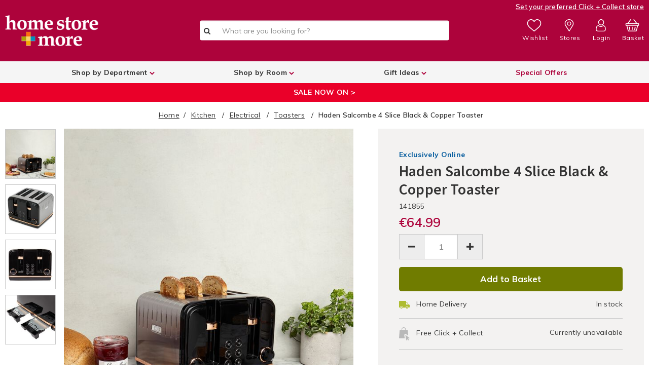

--- FILE ---
content_type: text/html;charset=UTF-8
request_url: https://www.homestoreandmore.ie/toasters/haden-salcombe-4-slice-black-and-copper-toaster/141855.html
body_size: 73019
content:
<!doctype html>
<!--[if lt IE 7]> <html class="ie6 oldie" lang="en"> <![endif]-->
<!--[if IE 7]> <html class="ie7 oldie" lang="en"> <![endif]-->
<!--[if IE 8]> <html class="ie8 oldie" lang="en"> <![endif]-->
<!--[if gt IE 8]><!--> <html lang="en"> <!--<![endif]-->
<head>



<meta charset="UTF-8">
<meta name="viewport" content="width=device-width, initial-scale=1, user-scalable=no">



<link rel="preconnect" href="//cdn.cookielaw.org" />

<link rel="preconnect" href="//maxcdn.bootstrapcdn.com" />

<link rel="preconnect" href="//fonts.googleapis.com" />

<link rel="preconnect" href="//ajax.googleapis.com" />

<link rel="preconnect" href="//www.googletagmanager.com" />

<link rel="preconnect" href="//static.trackedweb.net" />

<link rel="preconnect" href="//buttons-config.sharethis.com" />

<link rel="preconnect" href="//cdn.cquotient.com" />

<link rel="preconnect" href="//connect.facebook.net" />

<link rel="preconnect" href="//edge.disstg.commercecloud.salesforce.com" />

<link rel="preconnect" href="//ekr.zdassets.com" />

<link rel="preconnect" href="//fonts.gstatic.com" />

<link rel="preconnect" href="//homestore.zendesk.com" />

<link rel="preconnect" href="//in.hotjar.com" />

<link rel="preconnect" href="//l.sharethis.com" />

<link rel="preconnect" href="//p.cquotient.com" />

<link rel="preconnect" href="//platform-api.sharethis.com" />

<link rel="preconnect" href="//r1-t.trackedlink.net" />

<link rel="preconnect" href="//r1.trackedweb.net" />

<link rel="preconnect" href="//script.hotjar.com" />

<link rel="preconnect" href="//static.zdassets.com" />

<link rel="preconnect" href="//vars.hotjar.com" />

<link rel="preconnect" href="//widget-mediator.zopim.com" />

<link rel="preconnect" href="//www.facebook.com" />

<link rel="preconnect" href="//www.google-analytics.com" />

<link rel="preconnect" href="//www.google.com" />

<link rel="preconnect" href="//www.googletagmanager.com" />

<link rel="preconnect" href="//www.gstatic.com" />

<link rel="preconnect" href="//stats.g.doubleclick.net" />

<link rel="preconnect" href="//static.hotjar.com" />

<link rel="preconnect" href="//e.cquotient.com" />

<link rel="preconnect" href="//secure.comodo.com" />

<link rel="preconnect" href="//developers.google.com" />

<link rel="preconnect" href="//cdnjs.cloudflare.com" />

<link rel="preconnect" href="//p17.zdassets.com" />

<link rel="preconnect" href="//surveystats.hotjar.io" />

<link rel="preconnect" href="//theme.zdassets.com" />

<link rel="preconnect" href="//vc.hotjar.io" />

<link rel="preconnect" href="//maps.googleapis.com" />

<link rel="preconnect" href="//maps.gstatic.com" />

<link rel="preconnect" href="//widget.trustpilot.com" />




<link rel="preload" href="/on/demandware.static/Sites-HomeStore-Site/-/default/v1768795388281/js/pages/product.js" as="script" />

<script src="https://ajax.googleapis.com/ajax/libs/webfont/1/webfont.js"></script>
<script>
WebFont.load({
google: {
families: [
'Lato:100,300,700,100italic,300italic:latin',
'Crete+Round:400,400italic:latin',
'Muli:400,600,700',
'Source+Sans+Pro:400,600,700',
'Barlow+Condensed:400,600,700,800&display=swap'
],
version: 2,
display: 'swap'
}
});
// Instantiate dataLayer as soon as physically possible
var dataLayer = [];
</script>



<script>function loadGtm(w,d,s,l,i){w[l]=w[l]||[];w[l].push({'gtm.start':
new Date().getTime(),event:'gtm.js'});var f=d.getElementsByTagName(s)[0],
j=d.createElement(s),dl=l!='dataLayer'?'&l='+l:'';j.async=true;j.src=
'https://www.googletagmanager.com/gtm.js?id='+i+dl;f.parentNode.insertBefore(j,f);
} document.addEventListener('GTM:load',function(){loadGtm(window,document,'script','dataLayer','GTM-WQCJSH');},{once:true});</script>

<style>.async-hide { opacity: 0 !important} </style>
<script>(function(a,s,y,n,c,h,i,d,e){s.className+=' '+y;h.start=1*new Date;h.end=i=function(){s.className=s.className.replace(RegExp(' ?'+y),'')};(a[n]=a[n]||[]).hide=h;setTimeout(function(){i();h.end=null},c);h.timeout=c;})(window,document.documentElement,'async-hide','dataLayer',4000,{'GTM-WQCJSH':true});</script>



<title>Haden Salcombe 4 Slice Black &amp; Copper Toaster - Home Store + More</title>

<link href="/on/demandware.static/Sites-HomeStore-Site/-/default/dw5525cc4a/images/favicon.ico" rel="shortcut icon" />



<meta name="description" content=" Haden Salcombe 4 Slice Black &amp; Copper Toaster Home Store + More"/>



<style type="text/css">.header--webview-mode .headerv2__top .normal-width{display:flex;flex-direction:row;justify-content:space-between;align-items:flex-start}.header--webview-mode .headerv2__top .normal-width .header-search{width:75%;margin-top:0}@media screen and (max-width: 1023px) {.search-focused .header--webview-mode .headerv2__top .header-search{width:100%}}.header--webview-mode .headerv2__top .normal-width .header-nav-toggle{margin:0 7px 0 0}#wrapper,.expdate,body #wrapper .select-wrap,body .ui-dialog .select-wrap,body:not(.show-header-v2) #wrapper .header-banner.row .header-promotion .row{position:relative}hr,input[type=search]{box-sizing:content-box}h1,h2,h3,h4,h5,h6,p{text-rendering:optimizeLegibility}.dropdown-pane,.invisible,body:before{visibility:hidden}.switch,[data-whatinput=mouse] .button,[data-whatinput=mouse] .close-button,[data-whatinput=mouse] .dropdown.menu a,[data-whatinput=mouse] .menu>li,[data-whatinput=mouse] .off-canvas,[data-whatinput=mouse] .orbit-bullets,[data-whatinput=mouse] .orbit-next,[data-whatinput=mouse] .orbit-previous,[data-whatinput=mouse] .reveal,[data-whatinput=mouse] .slider-handle,[data-whatinput=mouse] input:focus~.switch-paddle,a,a:active,a:hover,body #wrapper form fieldset .input-checkbox:focus,body #wrapper form fieldset .input-radio:focus,body #wrapper form fieldset select:focus,body .ui-dialog form fieldset .input-checkbox:focus,body .ui-dialog form fieldset .input-radio:focus,body .ui-dialog form fieldset select:focus,button,i{outline:0}.slider,.switch{user-select:none}.accordion,.menu,.tabs{list-style-type:none}#main .normal-width::after,#main .row.full-width::after,#main .row.normal-width::after,#wrapper .normal-width::after,#wrapper .row.full-width::after,#wrapper .row.normal-width::after,.breadcrumbs::after,.button-group::after,.clear,.clearfix::after,.mobile-menu-lower .mobile-nav-slider,.off-canvas-wrapper-inner::after,.pagination::after,.row::after,.secondary-content,.small-up-1>.column:nth-of-type(1n+1),.small-up-1>.columns:nth-of-type(1n+1),.small-up-2>.column:nth-of-type(odd),.small-up-2>.columns:nth-of-type(odd),.small-up-3>.column:nth-of-type(3n+1),.small-up-3>.columns:nth-of-type(3n+1),.small-up-4>.column:nth-of-type(4n+1),.small-up-4>.columns:nth-of-type(4n+1),.small-up-5>.column:nth-of-type(5n+1),.small-up-5>.columns:nth-of-type(5n+1),.small-up-6>.column:nth-of-type(6n+1),.small-up-6>.columns:nth-of-type(6n+1),.tabs::after,.title-bar::after,.top-bar::after,footer .normal-width::after,footer .row.full-width::after,footer .row.normal-width::after{clear:both}#secondary nav,.clearfix{clear:both;overflow:hidden}.form-row-button,.level-2{clear:left}.left,.recommendations-container .product-tile,ul li{float:left}.column:last-child:not(:first-child),.columns:last-child:not(:first-child),.is-dropdown-menu.vertical.align-right,.menu.align-right>li,.right,.top-bar-right{float:right}.mini-cart-products,.overflowauto,pre{overflow:auto}.overflowhidden,body.is-reveal-open,svg:not(:root){overflow:hidden}.nopad{padding:0 !important}.nopad-left{padding-left:0 !important}.nopad-right{padding-right:0 !important}.pad{padding:.75rem}.pad-side{padding:0 .75rem}.pad-left{padding-left:.75rem}.pad-right{padding-right:.75rem}.pad-top{padding-top:.75rem}.pad-bottom{padding-bottom:.75rem}.pad-topbottom{padding:.75rem 0}.thickpad{padding:1.5rem}.thickpad-side{padding:0 1.5rem}.thickpad-left{padding-left:1.5rem}.thickpad-right{padding-right:1.5rem}.thickpad-top{padding-top:1.5rem}.thickpad-bottom{padding-bottom:1.5rem}.thickpad-topbottom{padding:1.5rem 0}.thickerpad{padding:2.25rem}.thickerpad-side{padding:0 2.25rem}.thickerpad-left{padding-left:2.25rem}.thickerpad-right{padding-right:2.25rem}.thickerpad-top{padding-top:2.25rem}.thickerpad-bottom{padding-bottom:2.25rem}.thickerpad-topbottom{padding:2.25rem 0}.thinpad{padding:.375rem}.thinpad-side{padding:0 .375rem}.thinpad-left{padding-left:.375rem}.thinpad-right{padding-right:.375rem}.thinpad-top{padding-top:.375rem}.thinpad-bottom{padding-bottom:.375rem}.thinpad-topbottom{padding:.375rem 0}.mediumpad{padding:1.125rem}.mediumpad-side{padding:0 1.125rem}.mediumpad-left{padding-left:1.125rem}.mediumpad-right{padding-right:1.125rem}.mediumpad-top{padding-top:1.125rem}.mediumpad-bottom{padding-bottom:1.125rem}.mediumpad-topbottom{padding:1.125rem 0}.nomarg{margin:0 !important}.marg{margin:.75rem}.marg-side{margin:0 .75rem}.marg-left{margin-left:.75rem}.marg-right{margin-right:.75rem}.marg-top{margin-top:.75rem}.marg-bottom{margin-bottom:.75rem}.marg-topbottom{margin:.75rem 0}.thickmarg{margin:1.5rem}.thickmarg-side{margin:0 1.5rem}.thickmarg-left{margin-left:1.5rem}.thickmarg-right{margin-right:1.5rem}.thickmarg-top{margin-top:1.5rem}.thickmarg-bottom{margin-bottom:1.5rem}.thickmarg-topbottom{margin:1.5rem 0}.thickermarg{margin:2.25rem}.thickermarg-side{margin:0 2.25rem}.thickermarg-left{margin-left:2.25rem}.thickermarg-right{margin-right:2.25rem}.thickermarg-top{margin-top:2.25rem}.thickermarg-bottom{margin-bottom:2.25rem}.thickermarg-topbottom{margin:2.25rem 0}.thinmarg{margin:.375rem}.thinmarg-side{margin:0 .375rem}.thinmarg-left{margin-left:.375rem}.thinmarg-right{margin-right:.375rem}.thinmarg-top{margin-top:.375rem}.thinmarg-bottom{margin-bottom:.375rem}.thinmarg-topbottom{margin:.375rem 0}.icon-set,.style-guide-colours{overflow:auto;margin-bottom:25px}.border-top-dark{border-top:1px solid #8a8a8a}.border-top-mid{border-top:1px solid #cacaca}.border-top-light{border-top:1px solid #e6e6e6}.border-bottom-dark{border-bottom:1px solid #8a8a8a}.border-bottom-mid,.country-selector .current-country.selector-active{border-bottom:1px solid #cacaca}.border-bottom-light{border-bottom:1px solid #e6e6e6}@font-face{font-family:HelveticaNeue;src:url('/on/demandware.static/Sites-HomeStore-Site/-/default/dw19914113/fonts/HelveticaNeueBold.eot');src:url('/on/demandware.static/Sites-HomeStore-Site/-/default/v1768795388281/fonts/HelveticaNeueBold.eot?#iefix') format("embedded-opentype"),url('/on/demandware.static/Sites-HomeStore-Site/-/default/dw4c7b3ed3/fonts/HelveticaNeueBold.woff2') format("woff2"),url('/on/demandware.static/Sites-HomeStore-Site/-/default/dwf5a12f08/fonts/HelveticaNeueBold.woff') format("woff"),url('/on/demandware.static/Sites-HomeStore-Site/-/default/dw11cac1f6/fonts/HelveticaNeueBold.ttf') format("truetype");font-weight:700;font-style:normal}@font-face{font-family:viva_beautifulcaps;src:url('/on/demandware.static/Sites-HomeStore-Site/-/default/v1768795388281/fonts/Cultivated_Mind_Viva_Beautiful_Caps.eot');src:url('/on/demandware.static/Sites-HomeStore-Site/-/default/dw8bfe2026/fonts/Cultivated_Mind_Viva_Beautiful_Caps.woff2') format("woff2"),url('/on/demandware.static/Sites-HomeStore-Site/-/default/dw20a569a8/fonts/Cultivated_Mind_Viva_Beautiful_Caps.woff') format("woff"),url('/on/demandware.static/Sites-HomeStore-Site/-/default/dwc089c738/fonts/Cultivated_Mind_Viva_Beautiful_Caps.ttf') format("truetype");font-weight:400;font-style:normal}@font-face{font-family:viva_beautiful_prob;src:url('/on/demandware.static/Sites-HomeStore-Site/-/default/v1768795388281/fonts/Cultivated_Mind_Viva_Beautiful_Pro_B.eot');src:url('/on/demandware.static/Sites-HomeStore-Site/-/default/dw9c17c109/fonts/Cultivated_Mind_Viva_Beautiful_Pro_B.woff2') format("woff2"),url('/on/demandware.static/Sites-HomeStore-Site/-/default/dw7bc56d96/fonts/Cultivated_Mind_Viva_Beautiful_Pro_B.woff') format("woff"),url('/on/demandware.static/Sites-HomeStore-Site/-/default/dw3dc3e8eb/fonts/Cultivated_Mind_Viva_Beautiful_Pro_B.ttf') format("truetype");font-weight:400;font-style:normal}@font-face{font-family:viva_beautiful_proregular;src:url('/on/demandware.static/Sites-HomeStore-Site/-/default/v1768795388281/fonts/Cultivated_Mind_Viva_Beautiful_Pro.eot');src:url('/on/demandware.static/Sites-HomeStore-Site/-/default/dw477c2be8/fonts/Cultivated_Mind_Viva_Beautiful_Pro.woff2') format("woff2"),url('/on/demandware.static/Sites-HomeStore-Site/-/default/dwb5447dcc/fonts/Cultivated_Mind_Viva_Beautiful_Pro.woff') format("woff");font-weight:400;font-style:normal}@font-face{font-family:icomoon;src:url('/on/demandware.static/Sites-HomeStore-Site/-/default/v1768795388281/fonts/icomoon.eot?a6yr2i');src:url('/on/demandware.static/Sites-HomeStore-Site/-/default/v1768795388281/fonts/icomoon.eot?a6yr2i#iefix') format("embedded-opentype"),url('/on/demandware.static/Sites-HomeStore-Site/-/default/v1768795388281/fonts/icomoon.ttf?a6yr2i') format("truetype"),url('/on/demandware.static/Sites-HomeStore-Site/-/default/v1768795388281/fonts/icomoon.woff?a6yr2i') format("woff"),url('/on/demandware.static/Sites-HomeStore-Site/-/default/v1768795388281/fonts/icomoon.svg?a6yr2i$#icomoon') format("svg");font-weight:400;font-style:normal}[class*=" icon-"],[class^=icon-]{font-family:icomoon,sans-serif !important;font-style:normal;font-weight:400;font-variant:normal;text-transform:none;line-height:1;font-size:1.5em;-webkit-font-smoothing:antialiased;-moz-osx-font-smoothing:grayscale}[class*=" icon-"]::before,[class^=icon-]::before{color:#333}.icon-basket::before{content:"\e900"}.icon-info::before{content:"\e901"}.icon-location::before{content:"\e902"}.icon-search::before{content:"\e903"}.icon-user::before{content:"\e904"}.icon-wishlist::before{content:"\e905"}.icon-wishlist-empty::before{content:"\e909"}.icon-phone::before{content:"\e942"}.icon-mail::before{content:"\e907";font-size:18px}.icon-question::before{content:"\e906"}.icon-cross::before{content:"\e90b"}.icon-truck::before{content:"\e9b0"}.icon-arrow-up::before{content:"\ea3a"}.icon-refresh::before{content:"\e908"}.icon-lock::before{content:"\e98f"}.icon-circle-up::before{content:"\ea41"}.icon-circle-down::before{content:"\ea43"}.icon-circle-left::before{content:"\ea44"}.icon-circle-right::before{content:"\ea42"}.icon-share::before{content:"\ea82"}.icon-address::before{content:"\e90a"}.icon-credit-card::before{content:"\e90c";font-size:18px}.icon-store::before{content:"\e90e"}.icon-checkmark::before{content:"\e90d"}.icon-plp-grid::before{content:"\e90f"}.icon-plp-list::before{content:"\e910"}.icon-bookmark::before{content:"\e911"}.icon-tick::before{content:"\ea10"}.icon-cross2::before{content:"\ea0f"}.icon-plus::before{content:"\ea0a"}.icon-minus::before{content:"\ea0b"}.icon-target::before{content:"\e9b3";font-size:18px}.icon-bin::before{content:"\e9ac"}.icon-bin2::before{content:"\e9ad"}a.special-offers-btn,button.special-offers-btn{font-size:18px;font-weight:700;color:#ad033b;background-color:#fff;width:315px;padding:13px 15px;border-radius:10px;height:inherit}a.special-offers-btn:active,a.special-offers-btn:focus,a.special-offers-btn:hover,button.special-offers-btn:active,button.special-offers-btn:focus,button.special-offers-btn:hover{color:#fff;background-color:#ad033b;text-decoration:underline;transition-duration:.3s,1s;transition-timing-function:linear,ease-in;transition-delay:0s,1s;padding:13px 15px}@media screen and (max-width:1024px){a.special-offers-btn:active,a.special-offers-btn:focus,a.special-offers-btn:hover,button.special-offers-btn:active,button.special-offers-btn:focus,button.special-offers-btn:hover{transition:none;padding:13px 15px}}.ui-dialog-buttonset button,a.button,button,button.button{padding:0 2em;font-weight:700 !important;background:#aebc31;margin:0;height:51px;border-radius:5px}.headerv2 #open-preferred-store-dialog,.ui-dialog-buttonset button span.ui-button-text,.ui-dialog-buttonset button:focus,.ui-dialog-buttonset button:hover,a.button span.ui-button-text,a.button:focus,a.button:hover,button span.ui-button-text,button.button span.ui-button-text,button.button:focus,button.button:hover,button:focus,button:hover{color:#fff}.close-button:focus,.close-button:hover,.menu-toggle .menu-icon::before,.ui-dialog-buttonset button.disabled,a.button.disabled,button.button.disabled,button.disabled{color:#0a0a0a}.checkout-btn:hover,.ui-dialog-buttonset button.alt:focus,.ui-dialog-buttonset button.alt:hover,.ui-dialog-buttonset button:hover,a.button.alt:focus,a.button.alt:hover,button.alt:focus,button.alt:hover,button.button.alt:focus,button.button.alt:hover{background:#767f21}.ui-dialog-buttonset button.alt-white,a.button.alt-white,button.alt-white,button.button.alt-white{background:0;color:#404040;border:2px solid #404040}.ui-dialog-buttonset button.alt-white:focus,.ui-dialog-buttonset button.alt-white:hover,a.button.alt-white:focus,a.button.alt-white:hover,button.alt-white:focus,button.alt-white:hover,button.button.alt-white:focus,button.button.alt-white:hover{background:#404040;color:#fff}.ui-dialog-buttonset button.secondary,.ui-dialog-buttonset button.secondary-button,a.button.secondary,a.button.secondary-button,button.button.secondary,button.button.secondary-button,button.secondary,button.secondary-button{background:#0099ba}.ui-dialog-buttonset button.secondary-button:focus,.ui-dialog-buttonset button.secondary-button:hover,.ui-dialog-buttonset button.secondary:focus,.ui-dialog-buttonset button.secondary:hover,a.button.secondary-button:focus,a.button.secondary-button:hover,a.button.secondary:focus,a.button.secondary:hover,button.button.secondary-button:focus,button.button.secondary-button:hover,button.button.secondary:focus,button.button.secondary:hover,button.secondary-button:focus,button.secondary-button:hover,button.secondary:focus,button.secondary:hover{background:#005a6e}.ui-dialog-buttonset button.secondary-button-white,a.button.secondary-button-white,button.button.secondary-button-white,button.secondary-button-white{background:#fff;color:#0099ba;border:2px solid #0099ba}.ui-dialog-buttonset button.secondary-button-white:focus,.ui-dialog-buttonset button.secondary-button-white:hover,a.button.secondary-button-white:focus,a.button.secondary-button-white:hover,button.button.secondary-button-white:focus,button.button.secondary-button-white:hover,button.secondary-button-white:focus,button.secondary-button-white:hover{background:#0099ba;color:#fff}.ui-dialog-buttonset button.wide,a.button.wide,button.button.wide,button.wide{padding:1.2em 6em}.ui-dialog-buttonset button.allwhite,a.button.allwhite,button.allwhite,button.button.allwhite{background:0;border:2px solid #fff;color:#fff}.ui-dialog-buttonset button.allwhite:hover,a.button.allwhite:hover,button.allwhite:hover,button.button.allwhite:hover{background:#fff;color:#404040}input::-webkit-input-placeholder,textarea::-webkit-input-placeholder{color:#333}input::-moz-placeholder,textarea::-moz-placeholder{color:#333}input:-ms-input-placeholder,textarea:-ms-input-placeholder{color:#333}input:-moz-placeholder,textarea:-moz-placeholder{color:#333}input:focus::-webkit-input-placeholder,textarea:focus::-webkit-input-placeholder{color:transparent}input:focus::-moz-placeholder,textarea:focus::-moz-placeholder{color:transparent}input:focus:-ms-input-placeholder,textarea:focus:-ms-input-placeholder{color:transparent}input:focus:-moz-placeholder,textarea:focus:-moz-placeholder{color:transparent}div.allwhite{background:#f58220}a.text-link,button.button.text-link{text-transform:none;text-decoration:underline;color:#333;background:0;padding:0;font-weight:600}.mini-cart-remove button:hover,a.text-link:hover,button.button.text-link:hover{opacity:.5;color:#333}.style-guide-colours div.colour-block{text-align:center;color:#fff;padding:2em;width:31%;float:left;margin:1em}#wrapper .mini-cart-content .mini-cart-products .mini-cart-product .row .mini-cart-image .icons .top-left .new_in,.style-guide-colours div.colour-block.primary{background-color:#ad033b}.style-guide-colours div.colour-block.secondary{background-color:#0099ba}.style-guide-colours div.colour-block.tertiary{background-color:#f58220}.style-guide-colours div.colour-block.olive{background-color:#aba30a}.style-guide-colours div.colour-block.beige{background-color:#f7d67d}.style-guide-colours div.colour-block.teal{background-color:#57c7c2}.style-guide-colours div.colour-block.blue{background-color:#00599c}.style-guide-colours div.colour-block.yellow{background-color:#e6b012}.style-guide-colours div.colour-block.green{background-color:#aebc31}.style-guide-colours div.colour-block.lpink{background-color:#e8abba}.style-guide-colours div.colour-block.dpink{background-color:#f54a91}.style-guide-colours div.colour-block.purple{background-color:#781496}.style-guide-colours div.colour-block.khaki{background-color:#e0d478}.style-guide-colours div.colour-block.cherry{background-color:#a10052}.style-guide-colours div.colour-block.red{background-color:#cc292b}.icon-set{min-height:100px}.icon-set div.icon{max-width:100px;float:left;text-align:center}.icon-set div.icon span{display:block;margin-top:10px;font-size:15px;font-family:Muli;width:100px}#wrapper,.dropdown.menu .submenu>li,.menu.expanded>li:first-child:last-child,.primary-content,.small-12,.stacked-for-small .top-bar-left,.stacked-for-small .top-bar-right,.top-bar-left,.top-bar-right,[type=file],body:not(.show-header-v2) .header-search fieldset,table{width:100%}.icon-set div.icon i{font-size:25px}a.button,button{border-radius:5px;text-transform:capitalize;height:40px;line-height:40px;padding:0 20px;cursor:pointer}caption,tbody td,tbody th{padding:.5rem .625rem .625rem}body #wrapper .category-landing h1{color:#333;text-transform:none;font-size:30px}body #wrapper .category-landing h2{font-size:20px;color:#333;text-transform:none}body #wrapper:not(.checkoutv2){margin-top:164px}body #wrapper,body .ui-dialog{font-family:Muli,sans-serif;color:#333;letter-spacing:.3px;font-size:14px}body #wrapper h1,body #wrapper h2,body #wrapper h3,body #wrapper h4,body #wrapper h5,body #wrapper h6,body .ui-dialog h1,body .ui-dialog h2,body .ui-dialog h3,body .ui-dialog h4,body .ui-dialog h5,body .ui-dialog h6{font-family:"Source Sans Pro";color:#ad033b;font-weight:600;line-height:1.2em;letter-spacing:.18px}body #wrapper h1,body .ui-dialog h1{font-size:40px;text-transform:uppercase;font-weight:700}body #wrapper h2,body .ui-dialog h2{text-transform:uppercase;font-weight:700;font-size:35px}body #wrapper h3,body .ui-dialog h3{font-size:14px;text-transform:uppercase;font-weight:700;letter-spacing:.3px}body #wrapper .row,body .ui-dialog .row{max-width:100rem}.plp-breadcrumbs a,body #wrapper p a,body .ui-dialog p a,body:not(.show-header-v2) #wrapper #main div.breadcrumb a,div.breadcrumb a{color:#333;text-decoration:underline}body #wrapper span.error,body .ui-dialog span.error{font-weight:600;letter-spacing:1.1px;color:#cc292b}body #wrapper input[type=number],body .ui-dialog input[type=number]{-moz-appearance:textfield}body #wrapper input[type=number]::-webkit-inner-spin-button,body #wrapper input[type=number]::-webkit-outer-spin-button,body .ui-dialog input[type=number]::-webkit-inner-spin-button,body .ui-dialog input[type=number]::-webkit-outer-spin-button{-webkit-appearance:none;margin:0}body #wrapper select,body .ui-dialog select{-webkit-appearance:none;background:0;cursor:pointer}body #wrapper .select-wrap i,body .ui-dialog .select-wrap i{position:absolute;right:10px;top:17px}body #wrapper form fieldset select,body .ui-dialog form fieldset select{background-color:#fff;font-size:14px;color:#585858;letter-spacing:.3px}.accordion-title:focus,.accordion-title:hover,body #wrapper form fieldset select[disabled],body .ui-dialog form fieldset select[disabled]{background-color:#e6e6e6}body #wrapper form fieldset .input-checkbox,body #wrapper form fieldset .input-radio,body .ui-dialog form fieldset .input-checkbox,body .ui-dialog form fieldset .input-radio{-webkit-appearance:none;appearance:none;-moz-appearance:none;border:2px solid #ccc;width:25px;height:25px;cursor:pointer;border-radius:0;margin-bottom:0}[type=button],[type=submit],button,select{-moz-appearance:none}body #wrapper form fieldset .input-checkbox:checked,body .ui-dialog form fieldset .input-checkbox:checked{background:url('/on/demandware.static/Sites-HomeStore-Site/-/default/dw59c6f375/images/checkmark.svg') center no-repeat}body #wrapper form fieldset .input-radio,body .ui-dialog form fieldset .input-radio{border-radius:20px;margin:0 10px 10px 0}body #wrapper form fieldset .input-radio:checked,body .ui-dialog form fieldset .input-radio:checked{background:radial-gradient(circle at center,#ad033b 50%,transparent 62%)}body #wrapper form fieldset .form-row-radio label,body .ui-dialog form fieldset .form-row-radio label{display:flex;cursor:pointer}.content-asset ul:not(.collection-terms) ul,body #wrapper ul.bullets,body .ui-dialog ul.bullets{margin-left:1.25rem}body #wrapper ul.bullets li,body .ui-dialog ul.bullets li{float:none}body #wrapper ul.bullets li:before,body .ui-dialog ul.bullets li:before{content:"\002022";color:#ad033b;display:inline-block;width:1em;margin-left:-1em;font-size:1.3em}body #wrapper .fa-search:before,body .ui-dialog .fa-search:before{color:#333}.lazyload,.lazyloading{opacity:.3;background:url('/on/demandware.static/Sites-HomeStore-Site/-/default/dw529fe75d/images/hsm-loader.gif') center no-repeat}.lazyloaded{opacity:1;transition:opacity .5s linear;-webkit-transition:opacity .5s linear;-moz-transition:opacity .5s linear;-o-transition:opacity .5s linear}#main .normal-width,#main .row.full-width,#main .row.normal-width,#wrapper .normal-width,#wrapper .row.full-width,#wrapper .row.normal-width,.row,footer .normal-width,footer .row.full-width,footer .row.normal-width{max-width:75rem;margin-left:auto;margin-right:auto}@media only screen and (min-width:768px){#main .normal-width,#main .row.normal-width,#wrapper .normal-width,#wrapper .row.normal-width,footer .normal-width,footer .row.normal-width{max-width:768px}#main .row.full-width,#wrapper .row.full-width,footer .row.full-width{max-width:none}}@media only screen and (min-width:1024px){#main .normal-width,#main .row.normal-width,#wrapper .normal-width,#wrapper .row.normal-width,footer .normal-width,footer .row.normal-width{max-width:1024px}#main .row.full-width,#wrapper .row.full-width,footer .row.full-width{max-width:none}}#main .normal-width::after,#main .normal-width::before,#main .row.full-width::after,#main .row.full-width::before,#main .row.normal-width::after,#main .row.normal-width::before,#wrapper .normal-width::after,#wrapper .normal-width::before,#wrapper .row.full-width::after,#wrapper .row.full-width::before,#wrapper .row.normal-width::after,#wrapper .row.normal-width::before,.breadcrumbs::after,.breadcrumbs::before,.button-group::after,.button-group::before,.clearfix::after,.clearfix::before,.off-canvas-wrapper-inner::after,.off-canvas-wrapper-inner::before,.pagination::after,.pagination::before,.row::after,.row::before,.tabs::after,.tabs::before,.title-bar::after,.title-bar::before,.top-bar::after,.top-bar::before,footer .normal-width::after,footer .normal-width::before,footer .row.full-width::after,footer .row.full-width::before,footer .row.normal-width::after,footer .row.normal-width::before{content:' ';display:table}body div.ui-dialog .dialog-content{overflow-y:auto}body h1{font-size:2.5rem}body h2,h1{font-size:1.5rem}.button-group.large,.button.large,body h3,h2{font-size:1.25rem}.error{color:#cc292b}.password.description{margin-bottom:20px}.password-error{padding-bottom:15px;font-weight:700}.password-error .weak-password .description{display:none;padding:10px 0;color:#585858;font-weight:400}.country-selector .selector.active,.dropdown.menu .submenu.js-dropdown-active,.dropdown.menu .submenu:not(.js-dropdown-nohover)>.is-dropdown-submenu-parent:hover>.dropdown.menu .submenu,.form-error.is-visible,.is-off-canvas-open .js-off-canvas-exit,.level-1>.active .level-2,.level-2>ul li.active .level-3,.menu.vertical>li,.password-error .weak-password .description-link:hover .description,.recommendations-container,.tabs-panel.is-active,article,aside,body:not(.show-header-v2) #wrapper.search-focused .header-search form #mask-overlay,body:not(.show-header-v2) #wrapper.search-focused .header-search form #search-focus-close,details,figcaption,figure,footer,header,hgroup,input:checked+label>.switch-active,main,menu,nav,nav.active ul li.js-drilldown-back.top-level,section,span.toggle,summary,ul .level-3>li.active .level-4{display:block}.password-error .weak-password .description-link>span,body:not(.show-header-v2) #wrapper #main div.breadcrumb .breadcrumb-element span{text-decoration:underline}span.toggle{clear:both}div.breadcrumbs{margin:0 0 .25rem}div.breadcrumbs .breadcrumb,div.plp-breadcrumbs{text-align:center;padding:1rem 0}.breadcrumb-element::after{content:'/';margin-left:.6em;margin-right:.4em;font-weight:400;text-decoration:none}.breadcrumb-element:last-child::after{content:''}#main{background-color:#fff}.row .row.collapse{width:auto;margin:0;max-width:none}#wrapper{background-color:#fff;border:0;left:0;margin:auto;transition:left .2s ease-in}#wrapper.pt_categorylanding .primary-content{padding-bottom:0}#wrapper.pt_categorylanding .refinements{border-right:0;display:none;width:0}.day label,.month label,.visually-hidden,.year label{border:0;clip:rect(0 0 0 0);height:1px;margin:-1px;overflow:hidden;padding:0;position:absolute;width:1px}.dialog-required em{color:#ec5840;font-size:.65rem;font-style:normal}.content-asset ul:not(.collection-terms){list-style:none;margin:0}.content-asset ul:not(.collection-terms) li{display:block;clear:both;width:100%}#wrapper .border-section{border:1px solid #cacaca;padding:25px 20px 12px;margin:10px 0}#wrapper .border-section p{font-size:14px;margin:0 0 12px;padding-top:3px;line-height:23px;letter-spacing:.3px;color:#585858}#wrapper .border-section h3{margin:0;letter-spacing:.3px;font-family:"Source Sans Pro",sans-serif;font-size:16px}#wrapper .border-section .form-row{margin:3px 0 !important}#wrapper .border-section .form-row .input-checkbox{width:25px;height:25px;margin:0}#wrapper .border-section .label-inline label{display:inline;padding-left:10px;color:inherit}#wrapper .tooltip .tooltip-content,.country-selector .selector,.error.plusplus-signup,.level-1>li a.toplevel i.fa-chevron-up,.level-2 .active .level-3,.level-2 .banner,.level-2>ul li div.cat-promo-box,.menu-category a.nosubs i,.menu-category li.js-drilldown-back.top-level,.mobile-menu-lower ul a.nosubs i,.mobile-menu-lower ul li.js-drilldown-back.top-level,.show-header-v2 .non-v2-asset,.ui-dialog .form-row .input-text[type=number]~label,.ui-dialog .input-select~label,.ui-dialog .input-text[type=email]~label,.ui-dialog .input-text[type=password]~label,.ui-dialog .input-text[type=tel]~label,.ui-dialog .input-text[type=text]~label,.ui-dialog textarea.input-textarea~label,body #wrapper .form-row .input-text[type=number]~label,body #wrapper .input-select~label,body #wrapper .input-text[type=email]~label,body #wrapper .input-text[type=password]~label,body #wrapper .input-text[type=tel]~label,body #wrapper .input-text[type=text]~label,body #wrapper textarea.input-textarea~label,body:before,body:not(.show-header-v2) #wrapper .v2-asset,body:not(.show-header-v2) .storelocator a span,nav.active .mobile-menu-lower ul{display:none}#wrapper .border-section .label-inline label span{font-size:13px}#wrapper .border-section ul li,#wrapper .mini-cart-content .mini-cart-totals .checkout-row a.button i,body:not(.show-header-v2) .old-header .header-search fieldset #search-focus-close .icon-cross{font-size:14px}#wrapper .border-section .privacy-policy-link{margin:7px 0 11px;color:#585858}#wrapper .border-section .text-link{color:#585858}input:-webkit-autofill,input:-webkit-autofill:active,input:-webkit-autofill:focus,input:-webkit-autofill:hover{transition:background-color 5000s ease-in-out}.ui-dialog .form-row:not(.label-inline),body #wrapper .form-row:not(.label-inline){margin-bottom:17px;margin-top:0}.ui-dialog .form-row:not(.label-inline) .field-wrapper,body #wrapper .form-row:not(.label-inline) .field-wrapper{margin-bottom:0;float:none}.ui-dialog .form-row:not(.label-inline) .field-wrapper select.input-select,body #wrapper .form-row:not(.label-inline) .field-wrapper select.input-select{min-height:47px;padding:10px 39px 10px 17px;background-position:right 7px center;margin-bottom:0}.ui-dialog .form-row .input-text[type=number],.ui-dialog .input-select,.ui-dialog .input-text[type=email],.ui-dialog .input-text[type=password],.ui-dialog .input-text[type=tel],.ui-dialog .input-text[type=text],.ui-dialog textarea.input-textarea,body #wrapper .form-row .input-text[type=number],body #wrapper .input-select,body #wrapper .input-text[type=email],body #wrapper .input-text[type=password],body #wrapper .input-text[type=tel],body #wrapper .input-text[type=text],body #wrapper textarea.input-textarea{font-size:14px;height:47px;padding:0 1.1rem;color:#585858;letter-spacing:.3px;margin-bottom:0;box-shadow:none}.ui-dialog .form-row .input-text[type=number].input-textarea,.ui-dialog .input-select.input-textarea,.ui-dialog .input-text[type=email].input-textarea,.ui-dialog .input-text[type=password].input-textarea,.ui-dialog .input-text[type=tel].input-textarea,.ui-dialog .input-text[type=text].input-textarea,.ui-dialog textarea.input-textarea.input-textarea,body #wrapper .form-row .input-text[type=number].input-textarea,body #wrapper .input-select.input-textarea,body #wrapper .input-text[type=email].input-textarea,body #wrapper .input-text[type=password].input-textarea,body #wrapper .input-text[type=tel].input-textarea,body #wrapper .input-text[type=text].input-textarea,body #wrapper textarea.input-textarea.input-textarea{padding:1.1rem;height:auto}.ui-dialog .form-row .input-text[type=number].error,.ui-dialog .input-select.error,.ui-dialog .input-text[type=email].error,.ui-dialog .input-text[type=password].error,.ui-dialog .input-text[type=tel].error,.ui-dialog .input-text[type=text].error,.ui-dialog textarea.input-textarea.error,body #wrapper .form-row .input-text[type=number].error,body #wrapper .input-select.error,body #wrapper .input-text[type=email].error,body #wrapper .input-text[type=password].error,body #wrapper .input-text[type=tel].error,body #wrapper .input-text[type=text].error,body #wrapper textarea.input-textarea.error{border-color:#e44258}.ui-dialog .form-row .input-text[type=number]~span.error,.ui-dialog .input-select~span.error,.ui-dialog .input-text[type=email]~span.error,.ui-dialog .input-text[type=password]~span.error,.ui-dialog .input-text[type=tel]~span.error,.ui-dialog .input-text[type=text]~span.error,.ui-dialog textarea.input-textarea~span.error,body #wrapper .form-row .input-text[type=number]~span.error,body #wrapper .input-select~span.error,body #wrapper .input-text[type=email]~span.error,body #wrapper .input-text[type=password]~span.error,body #wrapper .input-text[type=tel]~span.error,body #wrapper .input-text[type=text]~span.error,body #wrapper textarea.input-textarea~span.error{letter-spacing:0;font-size:14px;height:auto;padding:0;color:#e44258;font-family:Muli;font-weight:400}.ui-dialog .form-row .input-text[type=number]:focus,.ui-dialog .form-row .input-text[type=number]:not([value='']),.ui-dialog .input-select:focus,.ui-dialog .input-select:not([value='']),.ui-dialog .input-text[type=email]:focus,.ui-dialog .input-text[type=email]:not([value='']),.ui-dialog .input-text[type=password]:focus,.ui-dialog .input-text[type=password]:not([value='']),.ui-dialog .input-text[type=tel]:focus,.ui-dialog .input-text[type=tel]:not([value='']),.ui-dialog .input-text[type=text]:focus,.ui-dialog .input-text[type=text]:not([value='']),.ui-dialog textarea.input-textarea:focus,.ui-dialog textarea.input-textarea:not([value='']),body #wrapper .form-row .input-text[type=number]:focus,body #wrapper .form-row .input-text[type=number]:not([value='']),body #wrapper .input-select:focus,body #wrapper .input-select:not([value='']),body #wrapper .input-text[type=email]:focus,body #wrapper .input-text[type=email]:not([value='']),body #wrapper .input-text[type=password]:focus,body #wrapper .input-text[type=password]:not([value='']),body #wrapper .input-text[type=tel]:focus,body #wrapper .input-text[type=tel]:not([value='']),body #wrapper .input-text[type=text]:focus,body #wrapper .input-text[type=text]:not([value='']),body #wrapper textarea.input-textarea:focus,body #wrapper textarea.input-textarea:not([value='']){padding:0 1.1rem;box-shadow:none}.ui-dialog .form-row .input-text[type=number]:focus.input-textarea,.ui-dialog .form-row .input-text[type=number]:not([value='']).input-textarea,.ui-dialog .input-select:focus.input-textarea,.ui-dialog .input-select:not([value='']).input-textarea,.ui-dialog .input-text[type=email]:focus.input-textarea,.ui-dialog .input-text[type=email]:not([value='']).input-textarea,.ui-dialog .input-text[type=password]:focus.input-textarea,.ui-dialog .input-text[type=password]:not([value='']).input-textarea,.ui-dialog .input-text[type=tel]:focus.input-textarea,.ui-dialog .input-text[type=tel]:not([value='']).input-textarea,.ui-dialog .input-text[type=text]:focus.input-textarea,.ui-dialog .input-text[type=text]:not([value='']).input-textarea,.ui-dialog textarea.input-textarea:focus.input-textarea,.ui-dialog textarea.input-textarea:not([value='']).input-textarea,body #wrapper .form-row .input-text[type=number]:focus.input-textarea,body #wrapper .form-row .input-text[type=number]:not([value='']).input-textarea,body #wrapper .input-select:focus.input-textarea,body #wrapper .input-select:not([value='']).input-textarea,body #wrapper .input-text[type=email]:focus.input-textarea,body #wrapper .input-text[type=email]:not([value='']).input-textarea,body #wrapper .input-text[type=password]:focus.input-textarea,body #wrapper .input-text[type=password]:not([value='']).input-textarea,body #wrapper .input-text[type=tel]:focus.input-textarea,body #wrapper .input-text[type=tel]:not([value='']).input-textarea,body #wrapper .input-text[type=text]:focus.input-textarea,body #wrapper .input-text[type=text]:not([value='']).input-textarea,body #wrapper textarea.input-textarea:focus.input-textarea,body #wrapper textarea.input-textarea:not([value='']).input-textarea{padding:1.1rem;height:auto}.ui-dialog .form-row .input-text[type=number]:focus~label,.ui-dialog .form-row .input-text[type=number]:not([value=''])~label,.ui-dialog .input-select:focus~label,.ui-dialog .input-select:not([value=''])~label,.ui-dialog .input-text[type=email]:focus~label,.ui-dialog .input-text[type=email]:not([value=''])~label,.ui-dialog .input-text[type=password]:focus~label,.ui-dialog .input-text[type=password]:not([value=''])~label,.ui-dialog .input-text[type=tel]:focus~label,.ui-dialog .input-text[type=tel]:not([value=''])~label,.ui-dialog .input-text[type=text]:focus~label,.ui-dialog .input-text[type=text]:not([value=''])~label,.ui-dialog textarea.input-textarea:focus~label,.ui-dialog textarea.input-textarea:not([value=''])~label,body #wrapper .form-row .input-text[type=number]:focus~label,body #wrapper .form-row .input-text[type=number]:not([value=''])~label,body #wrapper .input-select:focus~label,body #wrapper .input-select:not([value=''])~label,body #wrapper .input-text[type=email]:focus~label,body #wrapper .input-text[type=email]:not([value=''])~label,body #wrapper .input-text[type=password]:focus~label,body #wrapper .input-text[type=password]:not([value=''])~label,body #wrapper .input-text[type=tel]:focus~label,body #wrapper .input-text[type=tel]:not([value=''])~label,body #wrapper .input-text[type=text]:focus~label,body #wrapper .input-text[type=text]:not([value=''])~label,body #wrapper textarea.input-textarea:focus~label,body #wrapper textarea.input-textarea:not([value=''])~label{display:block;padding:0 .5rem;margin:0 0 0 .5rem;position:absolute;line-height:10px;top:-6px;font-size:11px;left:0;color:#838383;letter-spacing:0;width:auto;background:#fff}.ui-dialog .input-text[disabled=disabled]:not([value=''])~label,body #wrapper .input-text[disabled=disabled]:not([value=''])~label{background:#e6e6e6;border-top:1px solid #cacaca;padding-top:2px;top:-9px}.ui-dialog .input-text[disabled=disabled]:not([value=''])~label::after,.ui-dialog .input-text[disabled=disabled]:not([value=''])~label::before,body #wrapper .input-text[disabled=disabled]:not([value=''])~label::after,body #wrapper .input-text[disabled=disabled]:not([value=''])~label::before{content:"";display:block;height:9px;position:absolute;top:0;width:2px;border-left:1px solid #cacaca}.mobile-menu-lower .mobile-nav-slider-arrows i.fa-chevron-left,.orbit-previous,.right-side-icon,.ui-dialog .input-text[disabled=disabled]:not([value=''])~label::before,body #wrapper .input-text[disabled=disabled]:not([value=''])~label::before{left:0}.ui-dialog .input-text[disabled=disabled]:not([value=''])~label::after,body #wrapper .input-text[disabled=disabled]:not([value=''])~label::after{right:-1px}#wrapper .mini-cart-content .mini-cart-totals .order-totals-table,.callout>:last-child,.menu a,.menu button,.menu input,.reveal>:last-child,.ui-dialog.cookies .dialog-content,.ui-dialog.cookies .dialog-content .privacy_policy_message_box p:nth-of-type(2){margin-bottom:0}.ui-dialog.cookies .ui-dialog-buttonset{bottom:15px;right:15px}.ui-dialog.cookies .ui-dialog-titlebar{position:absolute;top:15px;right:15px}body #wrapper .homepage-clickandcollect-block::after{content:url('/on/demandware.static/Sites-HomeStore-Site/-/default/dw524637c2/images/delivery-cc-available.svg');position:absolute;top:11px;right:30px;width:40px;height:48px}body #wrapper .homepage-clickandcollect-block::before{content:url('/on/demandware.static/Sites-HomeStore-Site/-/default/dw524637c2/images/delivery-cc-available.svg');position:absolute;top:11px;left:30px;width:40px;height:48px}body #wrapper .homepage-clickandcollect-block{width:100%;padding:20px;background:#00599c;border:1px solid #f1f1f1;border-radius:5px;font-family:Muli;color:#fff;text-align:center;position:relative;margin-bottom:15px}@media screen and (min-width:700px){body #wrapper .homepage-clickandcollect-block .displayNoneDesk{display:none}}body #wrapper .homepage-clickandcollect-block span{font-size:20px}body #wrapper .homepage-clickandcollect-block .store-link{font-size:16px;color:#fff}body #wrapper .homepage-clickandcollect-block .change-link{position:relative;left:13px;top:-3px}@media screen and (max-width:700px){body #wrapper .homepage-clickandcollect-block::after{top:17px;right:15px;width:27px;height:34px}body #wrapper .homepage-clickandcollect-block::before{content:''}body #wrapper .homepage-clickandcollect-block{text-align:left;padding:12px 20px}body #wrapper .homepage-clickandcollect-block span{font-size:16px}body #wrapper .homepage-clickandcollect-block .store-link{font-size:13px}body #wrapper .homepage-clickandcollect-block .change-link{position:initial}}#wrapper .mini-cart-content .mini-cart-totals .order-totals-table tbody tr.order-total td,body #wrapper .homepage-clickandcollect-block .bold,optgroup{font-weight:700}body #wrapper .homepage-clickandcollect-block .uppercase{text-transform:uppercase}body #wrapper .homepage-clickandcollect-block .lowercase{text-transform:lowercase}body:before{content:"small"}@media(min-width:1024px){body:before{content:"large"}}.button.disabled,.button[disabled],.buttonstyle.disabled,.buttonstyle[disabled],button.disabled,button[disabled],input[type=button].disabled,input[type=button][disabled]{background-color:#cacaca;border-color:#cacaca;color:#8a8a8a;opacity:.5}.form-field-tooltip{float:left;margin-left:3%;padding-top:.75em;width:20%}.form-caption{clear:left;width:auto}#wrapper .tooltip{cursor:help;position:relative;background-color:transparent;color:#2199e8;z-index:10;top:initial;max-width:none}.form-horizontal label{float:left;margin-top:.5rem;margin-bottom:0;width:100%}.label-above label,dl dt{margin-bottom:.3rem}.form-horizontal .field-wrapper{float:left;width:100%}.label-inline label{display:inline;float:none;font-size:1em;margin-top:0;text-align:left;width:auto}.label-inline .field-wrapper{float:left;padding-left:0;width:auto}.label-above label{width:auto}.label-above .field-wrapper{float:none;padding-left:0;width:auto}.form-label-text{float:left;padding:.75em 0 0;text-align:right;width:25%}.form-row{margin:.5rem 0 1rem}.field-wrapper{box-sizing:border-box;margin-bottom:.5rem;width:100%}.expdate .cart-expiration-title{display:block;padding:0 .5rem;margin:0 0 0 .5rem;position:absolute;line-height:10px;top:-6px;font-size:11px;left:0;color:#6c6c6c;letter-spacing:0 !important;width:auto !important;background:#fff;z-index:2}.menu-toggle,.menu-toggle:hover{background-color:transparent}.menu-toggle{border:0;display:block;padding:.5em;margin:0}.menu-toggle .menu-icon{font-size:2em;width:auto;height:auto}.hide,.hide-for-landscape,.menu-toggle .menu-icon::after,.show-for-portrait,.show-for-print,body .new-header,body .old-header,body.show-old-header .new-header{display:none !important}@media only screen and (min-width:768px){body:not(.show-header-v2) #main{padding-top:169px}#wrapper.pt_categorylanding .primary-content{width:80%}#wrapper.pt_categorylanding .refinements{display:block;width:20%}#wrapper.menu-active{left:auto}#secondary nav a{display:block}.ui-dialog.cookies .dialog-content .privacy_policy_message_box p{max-width:calc(100% - 100px)}.ui-dialog.cookies .ui-dialog-buttonset{position:absolute}.menu-toggle,nav#navigation i.icon-cross{display:none}div#nav-bg-mask{display:none;width:100%;height:100vh;background:rgba(0,0,0,.5);position:absolute;top:0;left:0;z-index:300}nav#navigation.active{z-index:350;position:relative}.mobile-nav-wrap div.is-drilldown{max-height:43px;min-width:100%}}.menu-category,.mobile-menu-lower ul{list-style:none;margin:0;padding:0;position:relative}.menu-category li,.mobile-menu-lower ul li{list-style:none}.menu-category a,.mobile-menu-lower ul a{display:block;padding:.9rem 1rem;width:100%}@media only screen and (max-width:767px){body #wrapper:not(.checkoutv2){margin-top:161px}body #wrapper h1,body .ui-dialog h1{font-size:30px}body #wrapper h2,body .ui-dialog h2{font-size:20px}#wrapper .border-section h3,body #wrapper h3,body .ui-dialog h3{font-size:14px}#wrapper:not(.menu-active):not(.isp){height:100vh}#wrapper.menu-active{left:50%}#secondary nav{border:1px solid #cacaca}#wrapper .border-section{padding:18px 10px 12px 16px}#wrapper .border-section p{padding-top:2px;padding-right:4px}#wrapper .border-section .form-row .input-checkbox{width:20px;height:20px;margin-top:3px}.ui-dialog .form-row .input-text[type=number],.ui-dialog .input-select,.ui-dialog .input-text[type=email],.ui-dialog .input-text[type=password],.ui-dialog .input-text[type=tel],.ui-dialog .input-text[type=text],.ui-dialog textarea.input-textarea,body #wrapper .form-row .input-text[type=number],body #wrapper .input-select,body #wrapper .input-text[type=email],body #wrapper .input-text[type=password],body #wrapper .input-text[type=tel],body #wrapper .input-text[type=text],body #wrapper textarea.input-textarea{height:43px;font-size:14px;padding:0 16px}.ui-dialog .form-row .input-text[type=number]:focus,.ui-dialog .form-row .input-text[type=number]:not([value='']),.ui-dialog .input-select:focus,.ui-dialog .input-select:not([value='']),.ui-dialog .input-text[type=email]:focus,.ui-dialog .input-text[type=email]:not([value='']),.ui-dialog .input-text[type=password]:focus,.ui-dialog .input-text[type=password]:not([value='']),.ui-dialog .input-text[type=tel]:focus,.ui-dialog .input-text[type=tel]:not([value='']),.ui-dialog .input-text[type=text]:focus,.ui-dialog .input-text[type=text]:not([value='']),.ui-dialog textarea.input-textarea:focus,.ui-dialog textarea.input-textarea:not([value='']),body #wrapper .form-row .input-text[type=number]:focus,body #wrapper .form-row .input-text[type=number]:not([value='']),body #wrapper .input-select:focus,body #wrapper .input-select:not([value='']),body #wrapper .input-text[type=email]:focus,body #wrapper .input-text[type=email]:not([value='']),body #wrapper .input-text[type=password]:focus,body #wrapper .input-text[type=password]:not([value='']),body #wrapper .input-text[type=tel]:focus,body #wrapper .input-text[type=tel]:not([value='']),body #wrapper .input-text[type=text]:focus,body #wrapper .input-text[type=text]:not([value='']),body #wrapper textarea.input-textarea:focus,body #wrapper textarea.input-textarea:not([value='']){padding:0 1.1rem}.ui-dialog .form-row .input-text[type=number]:focus~label,.ui-dialog .form-row .input-text[type=number]:not([value=''])~label,.ui-dialog .input-select:focus~label,.ui-dialog .input-select:not([value=''])~label,.ui-dialog .input-text[type=email]:focus~label,.ui-dialog .input-text[type=email]:not([value=''])~label,.ui-dialog .input-text[type=password]:focus~label,.ui-dialog .input-text[type=password]:not([value=''])~label,.ui-dialog .input-text[type=tel]:focus~label,.ui-dialog .input-text[type=tel]:not([value=''])~label,.ui-dialog .input-text[type=text]:focus~label,.ui-dialog .input-text[type=text]:not([value=''])~label,.ui-dialog textarea.input-textarea:focus~label,.ui-dialog textarea.input-textarea:not([value=''])~label,body #wrapper .form-row .input-text[type=number]:focus~label,body #wrapper .form-row .input-text[type=number]:not([value=''])~label,body #wrapper .input-select:focus~label,body #wrapper .input-select:not([value=''])~label,body #wrapper .input-text[type=email]:focus~label,body #wrapper .input-text[type=email]:not([value=''])~label,body #wrapper .input-text[type=password]:focus~label,body #wrapper .input-text[type=password]:not([value=''])~label,body #wrapper .input-text[type=tel]:focus~label,body #wrapper .input-text[type=tel]:not([value=''])~label,body #wrapper .input-text[type=text]:focus~label,body #wrapper .input-text[type=text]:not([value=''])~label,body #wrapper textarea.input-textarea:focus~label,body #wrapper textarea.input-textarea:not([value=''])~label{left:1px}.menu-toggle{position:relative;top:-3px}nav[role=navigation]{color:#fff;left:-50%;margin-top:0;position:absolute;width:50%;height:200vh;top:0;background-color:#fff}.menu-active nav[role=navigation]{width:100%}html.ios-magic nav[role=navigation]{height:200vh}html.ios-magic nav[role=navigation] .mobile-nav-wrap{height:100vh;overflow-y:scroll}html.ios-magic nav[role=navigation] .mobile-nav-wrap .mobile-menu-lower{padding-bottom:50vh}.menu-category,.mobile-menu-lower ul{background:#fff}.menu-category li,.mobile-menu-lower ul li{width:calc(100% - 30px)}.menu-category li.all-link,.mobile-menu-lower ul li.all-link{width:100%;background-color:#969291;text-decoration:underline;margin-left:0}.menu-category li.all-link a,.mobile-menu-lower ul li.all-link a{color:#fff}.menu-category li.all-link a i,.mobile-menu-lower ul li.all-link a i{position:relative;left:5px;top:1px;padding:0;visibility:visible;color:#fff}.menu-category li li.stand-out-links a,.mobile-menu-lower ul li li.stand-out-links a{color:#ad033b}.menu-category li.js-drilldown-back,.mobile-menu-lower ul li.js-drilldown-back{margin-left:0}.menu-category a,.mobile-menu-lower ul a{padding:.25rem 1rem}.mobile-nav-wrap{-webkit-box-shadow:4px 0 4px -3px #888;box-shadow:4px 0 4px -3px #888;width:90%;height:100%}.mobile-nav-wrap .mobile-nav-header-actions{padding:10px 15px 10px 0;border-top:1px solid #dedede}.mobile-nav-wrap .mobile-nav-header-actions a{float:right;margin-left:20px}.mobile-nav-wrap .mobile-nav-header-actions a i{font-size:1.2em;opacity:.7}body:not(.show-header-v2) nav div.is-drilldown{width:100% !important;height:auto !important;padding:10px 0 15px}body:not(.show-header-v2) nav .is-active{height:100vh;margin-left:0}body:not(.show-header-v2) nav .is-active .js-drilldown-back{background:#fff;width:100%;border-top:1px solid #cacaca}body:not(.show-header-v2) nav .is-active .js-drilldown-back::before{content:"\f053";color:#494949;border:0;float:left;margin-right:1.25rem;margin-left:.6rem;margin-top:9px;font:14px/1 FontAwesome}body:not(.show-header-v2) nav .is-drilldown-submenu-parent i.fa.fa-chevron-up.active::before{content:"\f054"}body:not(.show-header-v2) nav .is-drilldown-submenu-parent>a::after{border:0}body:not(.show-header-v2) nav i.icon-cross{cursor:pointer;padding:.9rem;font-size:1em}body:not(.show-header-v2) nav .level-1>li,body:not(.show-header-v2) nav .mobile-menu-lower ul>li{margin-left:15px}body:not(.show-header-v2) nav .level-1>li>a.has-sub-menu,body:not(.show-header-v2) nav .mobile-menu-lower ul>li>a.has-sub-menu{width:calc(100% - 2.1rem)}body:not(.show-header-v2) nav .level-1>li.active,body:not(.show-header-v2) nav .mobile-menu-lower ul>li.active{width:100%;margin-left:0}body:not(.show-header-v2) nav .level-1>li.active>a,body:not(.show-header-v2) nav .mobile-menu-lower ul>li.active>a{background-color:#969291;color:#fff;text-decoration:underline}body:not(.show-header-v2) nav .level-1>li.active>a i,body:not(.show-header-v2) nav .mobile-menu-lower ul>li.active>a i{opacity:1;position:relative;left:-135px;top:1px;padding:0 0 0 140px;color:#fff}}.mobile-menu-lower ul{background:#f3f2f1;overflow:auto}.headerv2__top .normal-width .header-nav-toggle>img,.headerv2__top .normal-width .header-storelocator>img,.headerv2__top .normal-width .menu-utility-user a.user-account>img,.mini-cart-total .mini-cart-link>img{max-height:24px}@media only screen and (max-width:767px) and (max-width:767px){body:not(.show-header-v2) nav .level-1>li.active>a i.fa-chevron-right,body:not(.show-header-v2) nav .mobile-menu-lower ul>li.active>a i.fa-chevron-right{display:none}body:not(.show-header-v2) nav .level-1>li.active>a i.fa-chevron-up,body:not(.show-header-v2) nav .mobile-menu-lower ul>li.active>a i.fa-chevron-up{display:inline-block;position:absolute;right:0;top:0;padding:10px 15px 10px 100%;left:initial}}@media screen and (min-width:768px){.level-1>li>a .short-name,.level-1>li>a>img,nav#navigation #mobile-nav-close{display:none}.menu-category{margin:0 auto;width:100%;justify-content:center;-webkit-box-pack:justify;-webkit-justify-content:center;border-bottom:1px solid #404040;display:-webkit-box;display:-webkit-flex;display:-ms-flexbox;display:flex}.menu-category>li{border:0;float:left;margin:0;flex-grow:1;text-align:center;max-width:300px}.menu-category>li:hover>a{border-bottom:4px solid #ad033b;margin-bottom:-1px;padding-bottom:calc(.9rem - 3px) !important}.menu-category>li a{width:auto;color:#333;position:relative}.level-1>li{font-weight:600}.level-1>li>a{float:none;width:100%;text-transform:uppercase}.level-1>li>a .full-name{display:inline}.level-1>li>a.has-sub-menu{width:100%}.level-1>li>a.has-sub-menu>img{display:inline-block}.level-1>li a:hover{background-color:transparent}.level-2{background-color:#fff;padding:0;position:absolute;top:43px;z-index:2;width:auto;max-width:270px}.level-2>ul{float:left;padding-left:0;margin-left:0;width:100%}.level-2>ul>li{font-weight:400;float:left;text-align:left}.level-2>ul>li>a{padding:.5em 1rem;text-transform:none;float:left;width:270px;font-size:14px;max-width:calc(100% - 30px)}}.level-1>li>a,button,select{text-transform:none}@media only screen and (min-width:768px) and (max-width:1259px){.level-2{top:43px}}@media screen and (min-width:768px){.level-2>ul>li.active div.cat-promo-box{display:block;position:absolute;top:25px;right:10px;max-width:calc(100% - 45% - 330px)}.level-2 .banner,.level-2 .level-3 a{display:block;float:left}.level-2>ul>li.active div.cat-promo-box a:hover{opacity:1}.level-2>ul>li.active div.cat-promo-box a:hover .slider-content button{color:#ad033b}.level-2>ul>li.active div.cat-promo-box a{max-width:320px}.level-2>ul>li.active div.cat-promo-box .slider-content .mega-menu-img-bg{width:100%;text-align:center;padding:15px 10px;background:#f2f2f2}.level-2>ul>li.active div.cat-promo-box .slider-content p{font-family:Muli;text-transform:uppercase;font-size:18px;font-weight:600;line-height:1em;margin-bottom:0;color:#404040;letter-spacing:0}.level-2>ul>li.active div.cat-promo-box .slider-content button{font-size:12px;padding:0 0 4px;color:#404040;border:0;border-bottom:1px solid #ad033b;background:0}.level-2 .menu-horizontal{float:none}.level-2 .menu-horizontal>li{border-right:1px solid #cacaca;float:left;padding-right:2rem}.level-2 .menu-horizontal>li:last-child{border-right:0}.level-2 .menu-vertical>li>a:first-child{padding:0 0 0 30px}.level-2 .menu-vertical>li>a:first-child .border-wrap{border-bottom:1px solid #ccc;padding:.5em 0;display:block}.level-2 .menu-vertical li a,.level-2 div#main-menu-promos div.menu-promo a.promo-link{padding:0}.level-2 .menu-vertical li.active>a .border-wrap{background-color:#f3f2f1;padding-left:30px}.level-2 .menu-vertical li.active>a i{opacity:1;right:10px}.level-2 div#main-menu-promos{position:absolute;right:0;top:20px;width:70%;padding-right:1em}.level-2 div#main-menu-promos.hidden{display:none !important}.level-2 div#main-menu-promos div.html-slot-container{display:-webkit-box;display:-webkit-flex;display:-ms-flexbox;display:flex;-webkit-flex-wrap:wrap;-ms-flex-wrap:wrap;flex-wrap:wrap}.level-2 div#main-menu-promos div.menu-promo{position:relative;padding:0 1em 1em 0;width:50%}.level-2 div#main-menu-promos div.menu-promo a.promo-link .gradient{position:absolute;top:0;left:0;width:100%;height:100%;z-index:1}.level-2 div#main-menu-promos div.menu-promo a.promo-link .gradient.primary{background:linear-gradient(to top,rgba(173,3,59,.5),rgba(255,0,0,0))}.level-2 div#main-menu-promos div.menu-promo a.promo-link .gradient.secondary{background:linear-gradient(to top,rgba(0,153,186,.5),rgba(255,0,0,0))}.level-2 div#main-menu-promos div.menu-promo a.promo-link .gradient.tertiary{background:linear-gradient(to top,rgba(245,130,32,.5),rgba(255,0,0,0))}.level-2 div#main-menu-promos div.menu-promo a.promo-link .gradient.grey{background:linear-gradient(to top,rgba(0,0,0,.5),rgba(255,0,0,0))}.level-2 div#main-menu-promos div.menu-promo a h2{position:absolute;width:100%;left:0;bottom:80px;color:#fff;text-transform:uppercase;text-align:center;z-index:2}.level-2 div#main-menu-promos div.menu-promo a button{position:absolute;width:120px;left:50%;margin-left:-60px;bottom:30px;padding:1em;z-index:2}.level-2 .level-3 a{padding:0;font-weight:600;width:100%}.level-2 .level-3 a.level-3-headerlink{background:0;color:#0a0a0a;width:100%}.level-2 .level-3 a i{display:none}.level-2 .level-3 li{float:none;width:100%;margin:0 0 .5em;display:inline-block;border-bottom:1px solid #ccc}}@media screen and (min-width:768px) and (orientation:portrait){.level-2>ul>li>a{width:230px}.level-2>ul>li.active div.cat-promo-box{max-width:calc(100% - 45% - 280px)}}@media only screen and (min-width:768px) and (min-width:768px){.level-2 .level-3 li.all-link{width:100%;border-bottom:0;column-span:all;font-size:1.3em;display:block}.level-2 .level-3 li.all-link i{position:static;padding:0 !important;margin-left:10px;font-size:15px;visibility:visible}}@media only screen and (min-width:768px) and (max-width:767px){.level-2 .level-3 li a{padding-left:20px}.level-2 .level-3 li a i.fa{right:12px;visibility:visible}}@media screen and (min-width:768px){.level-2 .level-3 li.all-link>a{font-size:18px}.level-2 .level-3 li.stand-out-links a{color:#ad033b;margin-bottom:5px}.level-2 .level-3>li>a{font-size:16px}.level-2 .level-3>li>a.level-3-underlined-heading{text-decoration:underline;font-size:14px;padding-bottom:10px}.level-2 .level-3.menu-item-toggle i.fa{display:none}.level-2 .level-4{margin-left:0;padding-bottom:5px}.level-2 .level-4 li{margin-bottom:0;border:0}.level-2 .level-4 a{width:100%;border-bottom:0;padding-top:0;font-weight:400;line-height:14px;font-size:14px}.level-2.expanded{max-width:100%;overflow:auto;max-height:calc(100vh - 150px)}.level-2.expanded>ul{width:25%;min-width:270px}}.level-2.shop-by-room .level-3 li:not(.all-link):not(.stand-out-links){border:0;margin-bottom:0}.level-2.shop-by-room .level-3 li:not(.all-link):not(.stand-out-links) a{width:100%;border-bottom:0;padding-top:0;font-weight:400;line-height:14px;font-size:14px}@media screen and (min-width:768px) and (max-width:1024px){.top-banner ul.menu-category .level-2{left:0}}@media screen and (min-width:768px) and (max-width:1024px) and (orientation:landscape){.top-banner.isstuck ul.menu-category .level-2{left:-90px}}@media only screen and (min-width:768px){.menu-category a.toplevel.menu-item-toggle i.fa{font-size:12px;top:2px;opacity:1;right:-3px}.menu-category a.toplevel.menu-item-toggle i.fa.fa-chevron-right::before{content:"\f078"}.menu-category a.toplevel.menu-item-toggle i.fa.fa-chevron-right.active::before{content:"\f077"}.menu-category a{padding:.9em .6em}.level-1>li:first-child{border:0}}@media screen and (min-width:1024px){.menu-category a{padding:1em 2em}.menu-category a.toplevel{padding:.75em 1em;position:relative;z-index:0;bottom:-1px}.menu-category a.toplevel.menu-item-toggle i.fa{opacity:1;top:1px;right:-6px}}.level-1>li{background-color:transparent;height:56px}@media only screen and (max-width:1259px){.level-1>li{height:46px}}.level-1>li a:not(.promo-link):not(.toplevel){transition:background-color .3s,color .3s}.level-1>li a:not(.promo-link):not(.toplevel):hover{color:#c7c7c7}.level-1>li>a{float:left;font-size:14px;color:#333;font-weight:700}.level-2{display:none}.level-2>ul{padding-bottom:2em;overflow-y:auto;overflow-x:hidden}.level-2>ul>li>a i.fa{position:absolute;right:10px;top:13px}.level-2 .banner img{vertical-align:top}@media only screen and (min-width:768px){.level-2{padding-top:1.5em}.level-2 .active .level-3{display:block;column-gap:50px;column-count:2;height:auto !important;min-height:500px}ul .level-3{display:none;width:45%;margin-left:0;position:absolute;top:1.5em;left:315px}#top-banner.hold{overflow:scroll;height:100vh}#top-banner.hold #nav-bg-mask{height:200vh}}@media only screen and (min-width:768px) and (orientation:portrait){.level-1>li a.toplevel i.fa{right:-3px}ul .level-3{left:260px}}body #wrapper.menu-active .header-banner.row{background-color:#fff;color:#fff;display:none}.mobile-nav-header{height:33px;background-color:#f3f2f1}.mobile-nav-header a{float:right;padding:5px 10px}.mobile-nav-header .header-promotion{color:#333;text-align:center}.mobile-menu-lower{background:#f3f2f1;overflow:auto;padding-top:10px}.mobile-menu-lower .mobile-nav-slider-wrap{position:relative;margin:0 15px 10px;padding-top:30px}.country-selector .country,legend{margin-bottom:.5rem}.mobile-menu-lower .mobile-nav-slider-arrows i{position:absolute;padding:10px 5px 10px 9px;font-size:16px;color:#ad033b;bottom:50px;background:#f3f2f1}.mobile-menu-lower .mobile-nav-slider-arrows i.fa-chevron-right{right:0}.mobile-menu-lower ul li a{padding-right:0;font-size:1.2em}.mobile-menu-lower ul li a i{float:right;margin-top:4px}body:not(.show-header-v2) #wrapper #mask-overlay{display:none;height:100%;width:100%;z-index:150;background:#fff;opacity:1;position:fixed;top:50px;left:0}body:not(.show-header-v2) #wrapper #search-focus-close{display:none;position:absolute;right:10px;top:9px;z-index:175;cursor:pointer}body:not(.show-header-v2) #wrapper input#q:focus::-webkit-input-placeholder{color:#333}body:not(.show-header-v2) #wrapper input#q:focus::-moz-placeholder{color:#333}body:not(.show-header-v2) #wrapper input#q:focus:-ms-input-placeholder{color:#333}body:not(.show-header-v2) #wrapper input#q:focus:-moz-placeholder{color:#333}body:not(.show-header-v2) #wrapper .header-banner .header-promotion i:before,body:not(.show-header-v2) #wrapper .header-banner.row .header-promotion .row i.icon-info:before,body:not(.show-header-v2) #wrapper input#q:hover~button i.fa-search:before,body:not(.show-header-v2) .header-search fieldset button#submit i.fa-search:hover:before,body:not(.show-header-v2) .menu-utility-user li i:hover:before,body:not(.show-header-v2) .storelocator .icon-location:hover:before,body:not(.show-header-v2) div#mini-cart div.mini-cart-total i:hover:before,body:not(.show-header-v2) div.top-banner.full-width div.header-content.checkout i.icon-info:before{color:#ad033b}body:not(.show-header-v2) #wrapper.search-focused .header-search form input#q{position:relative;z-index:175;padding-right:100px;box-sizing:border-box}body:not(.show-header-v2) #wrapper.search-focused .header-search form input#q:focus::-webkit-input-placeholder{color:#333}body:not(.show-header-v2) #wrapper.search-focused .header-search form input#q:focus::-moz-placeholder{color:#333}body:not(.show-header-v2) #wrapper.search-focused .header-search form input#q:focus:-ms-input-placeholder{color:#333}body:not(.show-header-v2) #wrapper.search-focused .header-search form input#q:focus:-moz-placeholder{color:#333}body:not(.show-header-v2) #wrapper.search-focused .header-search form button#submit{position:absolute;left:auto;top:4px;right:50px;z-index:180}body:not(.show-header-v2) #wrapper .header-banner .header-promotion{display:flex;width:fit-content;float:left;padding:0}body:not(.show-header-v2) #wrapper .header-banner.row{max-width:100%;background-color:#f3f2f1}body:not(.show-header-v2) #wrapper .header-banner.row .header-promotion{margin:0 auto;text-transform:uppercase}body:not(.show-header-v2) #wrapper .header-banner.row .header-promotion .row p,body:not(.show-header-v2) div.top-banner.full-width div.header-content.checkout .secure p{margin:0}body:not(.show-header-v2) #wrapper .header-banner.row .header-promotion .row i{position:absolute;right:0;cursor:pointer}body:not(.show-header-v2) #wrapper .header-banner.row .header-promotion .row i.icon-user{right:35px;padding-right:10px;border-right:1px solid #333}body:not(.show-header-v2) #wrapper .header-banner.row .header-promotion .columns.hide-for-medium{padding-left:5px}body:not(.show-header-v2) #wrapper #help-menu-wrapper{max-width:1260px;position:relative;margin:0 auto}body:not(.show-header-v2) #wrapper #help-menu{display:none;position:absolute;top:32px;width:100%;background:#fff;right:-15px;z-index:400;border:1px solid #333;padding:2.5em 1em .5em}body:not(.show-header-v2) #wrapper #help-menu a{color:#000;display:flex;align-items:center}body:not(.show-header-v2) #wrapper #help-menu a i{width:22px;text-align:center}body:not(.show-header-v2) #wrapper #help-menu a span{margin-left:5px}#wrapper .mini-cartv2-content .mini-cartv2-products .mini-cart-product .mini-cart-product-details .mini-cart-remove,body:not(.show-header-v2) #wrapper #help-menu span.close{position:absolute;top:0;right:0}body:not(.show-header-v2) #wrapper #help-menu span.arrow-up{right:17px}@media only screen and (min-width:768px){body:not(.show-header-v2) #wrapper #mask-overlay{background:#000;opacity:.5;top:0}body:not(.show-header-v2) #wrapper #search-focus-close{top:13px}body:not(.show-header-v2) #wrapper.search-focused .header-search form button#submit{right:50px;top:10px}body:not(.show-header-v2) #wrapper .header-banner.row .header-promotion .row i.icon-info,body:not(.show-header-v2) #wrapper .header-banner.row .header-promotion .row i.icon-user{right:15px}body:not(.show-header-v2) #wrapper #help-menu{width:325px}body:not(.show-header-v2) #wrapper #help-menu span.arrow-up{right:32px}body:not(.show-header-v2) #wrapper .top-banner.old-header.isstuck{border-bottom:1px solid #ebebeb}body:not(.show-header-v2) #wrapper .top-banner.old-header.isstuck .header-content-wrap{width:100%;max-width:100%}body:not(.show-header-v2) #wrapper .top-banner.old-header.isstuck .header-content-wrap .header-content{margin:0;padding:0;display:flex}body:not(.show-header-v2) #wrapper .top-banner.old-header.isstuck .header-content-wrap .header-content .header-logo,body:not(.show-header-v2) #wrapper .top-banner.old-header.isstuck .header-content-wrap .menu-category.level-1>li>.toplevel .full-name{display:none}body:not(.show-header-v2) #wrapper .top-banner.old-header.isstuck .header-content-wrap .header-content .header-search{width:15%;padding-left:1em !important}body:not(.show-header-v2) #wrapper .top-banner.old-header.isstuck .header-content-wrap .header-content .header-search #q{height:40px}body:not(.show-header-v2) #wrapper .top-banner.old-header.isstuck .header-content-wrap .header-content .header-search fieldset button#submit{top:6px}body:not(.show-header-v2) #wrapper .top-banner.old-header.isstuck .header-content-wrap .header-content .user-menu{width:185px;height:25px;position:absolute;right:0}body:not(.show-header-v2) #wrapper .top-banner.old-header.isstuck .header-content-wrap .header-content .user-menu .header-banner{margin:0}body:not(.show-header-v2) #wrapper .top-banner.old-header.isstuck .header-content-wrap .header-content .user-menu .menu-utility-user{margin:-1px 0 0;padding:0;width:100px}body:not(.show-header-v2) #wrapper .top-banner.old-header.isstuck .header-content-wrap .header-content .user-menu .menu-utility-user .user-info{padding-right:0}body:not(.show-header-v2) #wrapper .top-banner.old-header.isstuck .header-content-wrap #navigation{position:absolute;top:0;left:15%;right:185px}body:not(.show-header-v2) #wrapper .top-banner.old-header.isstuck .header-content-wrap .menu-category.level-1{width:100%;position:absolute;left:0;right:0;top:0;height:46px;border:0}body:not(.show-header-v2) #wrapper .top-banner.old-header.isstuck .header-content-wrap .menu-category.level-1>li>.toplevel{height:46px;line-height:calc(46px - 2px)}body:not(.show-header-v2) #wrapper .top-banner.old-header.isstuck .header-content-wrap .menu-category.level-1>li>.toplevel .short-name{display:inline}body:not(.show-header-v2) #wrapper .top-banner.old-header.isstuck .header-content-wrap #nav-bg-mask,body:not(.show-header-v2) #wrapper .top-banner.old-header.isstuck .header-content-wrap .menu-category.level-1>li>.level-2{top:46px}}body:not(.show-header-v2) #wrapper #help-menu>div{width:100%;height:45px}body:not(.show-header-v2) #wrapper span.arrow-up{width:0;height:0;border-left:7px solid transparent;border-right:7px solid transparent;border-bottom:7px solid #333;position:absolute;top:-7px}.mini-cart-total .mini-cart-empty:hover,.plp-breadcrumbs .breadcrumb-element,.plp-breadcrumbs .breadcrumb-element:last-child span,body:not(.show-header-v2) #wrapper #main div.breadcrumb .breadcrumb-element,body:not(.show-header-v2) #wrapper #main div.breadcrumb .breadcrumb-element:last-child span,div.breadcrumb .breadcrumb-element,div.breadcrumb .breadcrumb-element:last-child span{text-decoration:none}.plp-breadcrumbs .breadcrumb-element:last-child,body:not(.show-header-v2) #wrapper #main div.breadcrumb .breadcrumb-element:last-child,div.breadcrumb .breadcrumb-element:last-child{font-weight:600;cursor:text}body:not(.show-header-v2) #wrapper div.top-banner.full-width div.row.header-content{max-width:100vw;min-height:46px}#wrapper .mini-cartv2-content .mini-cartv2-products .mini-cart-product .mini-cart-image img,body:not(.show-header-v2) div.top-banner.full-width div.header-content.checkout #help-menu-wrapper,img{max-width:100%}body:not(.show-header-v2) #wrapper div.top-banner.full-width div.row.header-content .user-menu{display:flex;justify-content:flex-end;padding-right:0 !important}body:not(.show-header-v2) #wrapper div.top-banner.full-width div.row.header-content .user-menu .header-banner{order:1;margin:0 40px 0 0}body:not(.show-header-v2) #wrapper div.top-banner.full-width div.row.header-content .user-menu #mini-cart{order:4}body:not(.show-header-v2) #wrapper div.top-banner.full-width div.row.header-content .user-menu .menu-utility-user{order:3}body:not(.show-header-v2) #wrapper div.top-banner.full-width div.row.header-content .user-menu .storelocator{order:2}#wrapper .mini-cart-content .mini-cart-totals .order-totals-table tbody,.country-selector .current-country .flag-icon,body:not(.show-header-v2) .menu-utility-user li:first-child,body:not(.show-header-v2) .old-header #navigation .menu-category.level-1,body:not(.show-header-v2) .old-header .header-search fieldset button#submit,body:not(.show-header-v2) .top-banner{border:0}.dropdown-pane.large,body:not(.show-header-v2) #wrapper .top-banner.old-header.isstuck #search-suggestions{width:400px}@media only screen and (min-width:1024px){body:not(.show-header-v2) #wrapper .top-banner.old-header.isstuck .header-content-wrap .row.header-content{height:50px}body:not(.show-header-v2) #wrapper .top-banner.old-header.isstuck .header-content-wrap #nav-bg-mask,body:not(.show-header-v2) #wrapper .top-banner.old-header.isstuck .header-content-wrap #navigation .menu-category.level-1>li.active>.level-2{top:50px}body:not(.show-header-v2) #wrapper .top-banner.old-header.isstuck .header-content-wrap #navigation .menu-category.level-1>li,body:not(.show-header-v2) #wrapper .top-banner.old-header.isstuck .header-content-wrap #navigation .menu-category.level-1>li>a.toplevel{height:50px;line-height:calc(50px - 2px)}}@media only screen and (min-width:1260px){#main .normal-width,#main .row.normal-width,#wrapper .normal-width,#wrapper .row.normal-width,footer .normal-width,footer .row.normal-width{max-width:1260px}#main .row.full-width,#wrapper .row.full-width,footer .row.full-width{max-width:none}body:not(.show-header-v2) #wrapper #help-menu span.arrow-up{right:18px}body:not(.show-header-v2) #wrapper .top-banner.old-header.isstuck .header-content-wrap .row.header-content{height:70px}body:not(.show-header-v2) #wrapper .top-banner.old-header.isstuck .header-content-wrap #nav-bg-mask,body:not(.show-header-v2) #wrapper .top-banner.old-header.isstuck .header-content-wrap #navigation .menu-category.level-1>li.active>.level-2{top:70px}body:not(.show-header-v2) #wrapper .top-banner.old-header.isstuck .header-content-wrap #navigation .menu-category.level-1>li,body:not(.show-header-v2) #wrapper .top-banner.old-header.isstuck .header-content-wrap #navigation .menu-category.level-1>li>a.toplevel{height:70px;line-height:calc(70px - 2px)}}body:not(.show-header-v2) div.top-banner.full-width{margin-bottom:36px;top:0;background:#fff;z-index:1007;position:sticky;position:-webkit-sticky}.button.hollow,.button.hollow:focus,.button.hollow:hover,.headerv2 #nav-bg-mask,.pagination .disabled:hover,.tabs.simple>li>a:hover,body:not(.show-header-v2) div.top-banner.full-width:not(.checkout-header) .header-search fieldset button#submit:focus,body:not(.show-header-v2) div.top-banner.full-width:not(.checkout-header) .header-search fieldset button#submit:hover,button,tfoot tr,thead tr{background:0}body:not(.show-header-v2) div.top-banner.full-width .info-message{position:absolute;text-align:center;top:100%;margin-top:1px;width:100%;background:#aebc31;color:#fff;padding:5px 20px;display:none}.headerv2 .info-message a,body:not(.show-header-v2) div.top-banner.full-width .info-message a{color:#fff;text-decoration:underline}.global-banner a:hover,mark{color:#000}body:not(.show-header-v2) div.top-banner.full-width div.header-content{display:flex;align-items:center;position:relative}body:not(.show-header-v2) div.top-banner.full-width div.header-content.checkout{max-width:100% !important;margin-left:0}body:not(.show-header-v2) div.top-banner.full-width div.header-content.checkout .primary-logo img{max-height:50px}body:not(.show-header-v2) div.top-banner.full-width div.header-content.checkout i.icon-info{cursor:pointer}body:not(.show-header-v2) div.top-banner.full-width div.header-content.checkout .secure{text-transform:uppercase;font-size:1.4em}body:not(.show-header-v2) div.top-banner.full-width div.header-content.checkout .secure span{font-weight:600}body:not(.show-header-v2) div.top-banner.full-width div.header-content.checkout #help-menu-wrapper #help-menu{top:20px}body:not(.show-header-v2) div.top-banner.full-width div.header-content .primary-logo img{max-height:64px}body:not(.show-header-v2) div.top-banner.full-width:not(.checkout-header) form.needs-term input#q::-webkit-input-placeholder{color:#cc292b !important}body:not(.show-header-v2) div.top-banner.full-width:not(.checkout-header) form.needs-term input#q::-moz-placeholder{color:#cc292b !important}body:not(.show-header-v2) div.top-banner.full-width:not(.checkout-header) form.needs-term input#q:-ms-input-placeholder{color:#cc292b !important}body:not(.show-header-v2) div.top-banner.full-width:not(.checkout-header) form.needs-term input#q:-moz-placeholder{color:#cc292b !important}body:not(.show-header-v2) .menu-utility-user{margin:0 20px;padding:0;float:right}body:not(.show-header-v2) .menu-utility-user li{border-top:1px solid #cacaca;list-style:none;padding:.8em 1rem}body:not(.show-header-v2) .menu-utility-user li i{font-size:1.5em;padding:0 8px 0 0}body:not(.show-header-v2) .menu-utility-user li a{text-decoration:none;color:#ad033b}body:not(.show-header-v2) .menu-utility-user .user-info .user-panel{box-sizing:content-box;margin-top:.5rem;text-align:left;transition:.3s;width:10rem;width:max-content}body:not(.show-header-v2) .menu-utility-user .user-info .user-panel h3{display:none;margin:0;padding-bottom:.7em;text-transform:uppercase}body:not(.show-header-v2) .menu-utility-user .user-info .user-panel .user-links{padding-left:1.5rem;text-align:center}body:not(.show-header-v2) .menu-utility-user .user-info .user-panel a{display:block;padding:.5rem 0}body:not(.show-header-v2) .menu-utility-user .user-info .user-panel .user-logout{margin-top:.5rem;padding:.5em 2em;text-transform:uppercase}body:not(.show-header-v2) .storelocator{float:right;margin-right:15px}body:not(.show-header-v2) div#mini-cart div.mini-cart-total a.mini-cart-link{color:#ad033b;position:relative}.country-selector{background-color:#e6e6e6;width:100%;margin:20px 0;display:block}.country-selector .current-country{cursor:pointer;padding:.8em 1rem}.country-selector .current-country.selector-active .selector-icon{transform:rotate(270deg)}.country-selector .current-country .selector-icon{margin-right:.3rem}.country-selector .locale{border-right:1px solid #cacaca;display:inline-block;padding:0 .3rem;vertical-align:middle}.country-selector .locale:first-of-type{padding-left:0}.country-selector .locale:last-of-type{border-right:0;padding-right:0}.country-selector .flag-icon{border:1px solid #cacaca;margin-right:.3rem}body:not(.show-header-v2) .header-search{position:absolute;bottom:-50px;background:#fff;left:0}body:not(.show-header-v2) .header-search fieldset button#submit{position:absolute;right:20px;top:6px;padding:1px 0 1px 7px;border-left:1px solid #ccc}body:not(.show-header-v2) .header-search fieldset button#submit i.fa-search:before{font-size:18px;color:#ad033b}body:not(.show-header-v2) .header-search input[type=text]{float:left;margin:-5px 5px;width:calc(100% - 10px);height:50px;padding-right:50px}@media only screen and (max-width:1023px){body:not(.show-header-v2) .menu-utility-user{margin:0}body:not(.show-header-v2) #wrapper.search-focused div.top-banner.full-width.new-header:not(.checkout-header) .header-search .header-search-fieldset button#submit i::before,body:not(.show-header-v2) div.top-banner.full-width.new-header:not(.checkout-header) .header-search .header-search-fieldset button#submit i::before,body:not(.show-header-v2) div.top-banner.full-width.new-header:not(.checkout-header) .subnav-items li.active a{font-size:14px;color:#333}body:not(.show-header-v2) div.top-banner.full-width.new-header:not(.checkout-header),body:not(.show-header-v2) div.top-banner.full-width.new-header:not(.checkout-header) .header-content .user-menu .mini-cart-total .mini-cart-link i,body:not(.show-header-v2) div.top-banner.full-width.new-header:not(.checkout-header) .is-drilldown{padding:0}body:not(.show-header-v2) div.top-banner.full-width.new-header:not(.checkout-header) .header-content-wrap{padding:15px 0}body:not(.show-header-v2) div.top-banner.full-width.new-header:not(.checkout-header) .header-content{padding:0 15px}body:not(.show-header-v2) div.top-banner.full-width.new-header:not(.checkout-header) .header-content .header-logo{padding-right:13px}body:not(.show-header-v2) div.top-banner.full-width.new-header:not(.checkout-header) .header-content .header-logo .primary-logo{width:50px;display:block}body:not(.show-header-v2) div.top-banner.full-width.new-header:not(.checkout-header) .header-content .user-menu{display:flex;padding-left:13px;font-size:11px}body:not(.show-header-v2) div.top-banner.full-width.new-header:not(.checkout-header) .header-content .user-menu .header-banner,body:not(.show-header-v2) div.top-banner.full-width.new-header:not(.checkout-header) .menu-category li a i{display:none}body:not(.show-header-v2) div.top-banner.full-width.new-header:not(.checkout-header) .header-content .user-menu>*{padding-right:10px}body:not(.show-header-v2) div.top-banner.full-width.new-header:not(.checkout-header) .header-content .user-menu .user-info,body:not(.show-header-v2) div.top-banner.full-width.new-header:not(.checkout-header) .header-content .user-menu>:last-child{padding-right:0}body:not(.show-header-v2) div.top-banner.full-width.new-header:not(.checkout-header) .header-content .user-menu .storelocator{margin:0;float:none;padding-right:14px}body:not(.show-header-v2) div.top-banner.full-width.new-header:not(.checkout-header) .header-content .user-menu .mini-cart-total .mini-cart-link .minicart-quantity{right:-8px;top:-11px;height:16px;width:16px;font-size:10px;line-height:13px}body:not(.show-header-v2) div.top-banner.full-width.new-header:not(.checkout-header) .header-search{position:static;width:auto;bottom:auto;left:auto;margin-right:-10px;flex-grow:2}body:not(.show-header-v2) div.top-banner.full-width.new-header:not(.checkout-header) .header-search .header-search-fieldset{position:relative;padding:0;top:0}body:not(.show-header-v2) div.top-banner.full-width.new-header:not(.checkout-header) .header-search .header-search-fieldset input[type=text]{padding:0 30px 0 10px;margin:0;float:none;height:30px;border:1px solid #ebebeb;color:#333;font-size:14px}body:not(.show-header-v2) #wrapper.search-focused div.top-banner.full-width.new-header:not(.checkout-header) .header-search .header-search-fieldset button#submit,body:not(.show-header-v2) div.top-banner.full-width.new-header:not(.checkout-header) .header-search .header-search-fieldset button#submit{position:absolute;right:11px;top:0;border:0;height:30px;width:30px;background:0}body:not(.show-header-v2) #wrapper.search-focused div.top-banner.full-width.new-header:not(.checkout-header) .header-search .header-search-fieldset button#submit i,body:not(.show-header-v2) div.top-banner.full-width.new-header:not(.checkout-header) .header-search .header-search-fieldset button#submit i{line-height:30px}body:not(.show-header-v2) div.top-banner.full-width.new-header:not(.checkout-header) .header-search #search-suggestions{left:0;width:100vh !important;top:calc(60px - 15px) !important;height:calc(100vh - 60px + 15px);max-height:none;margin:0;padding:0 8px 15px;border:0}body:not(.show-header-v2) div.top-banner.full-width.new-header:not(.checkout-header) #top-nav{position:relative}body:not(.show-header-v2) div.top-banner.full-width.new-header:not(.checkout-header) #top-nav::after{content:"";display:block;position:absolute;right:0;height:100%;width:20px;background:-moz-linear-gradient(left,rgba(255,255,255,0) 0,#ebebeb 100%);background:-webkit-linear-gradient(left,rgba(255,255,255,0) 0,#ebebeb 100%);background:linear-gradient(to right,rgba(255,255,255,0) 0,#ebebeb 100%);z-index:0;top:0}body:not(.show-header-v2) div.top-banner.full-width.new-header:not(.checkout-header) .menu-category{overflow-x:auto;overflow-y:hidden;white-space:nowrap;height:43px;background:#ebebeb;display:flex}body:not(.show-header-v2) div.top-banner.full-width.new-header:not(.checkout-header) .menu-category>li,body:not(.show-header-v2) div.top-banner.full-width.new-header:not(.checkout-header) .subnav-items li.active .level-3>li a{display:block}body:not(.show-header-v2) div.top-banner.full-width.new-header:not(.checkout-header) .menu-category li{width:auto;margin:0;padding:0;float:none;display:inline-block}body:not(.show-header-v2) div.top-banner.full-width.new-header:not(.checkout-header) .menu-category li:first-child a{padding-left:15px}body:not(.show-header-v2) div.top-banner.full-width.new-header:not(.checkout-header) .menu-category li:last-child a{padding-right:15px}body:not(.show-header-v2) div.top-banner.full-width.new-header:not(.checkout-header) .menu-category li a{padding:0 7px;margin:0;color:#333;height:43px;line-height:43px;font-size:12px;text-transform:uppercase;letter-spacing:1px;font-weight:600}body:not(.show-header-v2) div.top-banner.full-width.new-header:not(.checkout-header) .menu-category li.active a{text-decoration:none;background:#fff}body:not(.show-header-v2) div.top-banner.full-width.new-header:not(.checkout-header) .subnav-items{list-style:none;margin:0;padding:0}body:not(.show-header-v2) div.top-banner.full-width.new-header:not(.checkout-header) .subnav-items .menu-vertical{padding:0;margin:0}body:not(.show-header-v2) div.top-banner.full-width.new-header:not(.checkout-header) .subnav-items li.active{width:90%;position:absolute;left:0;background:#fff;padding:0 15px;height:calc(100vh - 103px);overflow-y:auto}body:not(.show-header-v2) div.top-banner.full-width.new-header:not(.checkout-header) .subnav-items li.active .stand-out-links{height:47px;line-height:47px}body:not(.show-header-v2) div.top-banner.full-width.new-header:not(.checkout-header) .subnav-items li.active .maincat,body:not(.show-header-v2) div.top-banner.full-width.new-header:not(.checkout-header) .subnav-items li.active .stand-out-links{border-bottom:1px solid #ebebeb}body:not(.show-header-v2) div.top-banner.full-width.new-header:not(.checkout-header) .subnav-items li.active .maincat:last-child,body:not(.show-header-v2) div.top-banner.full-width.new-header:not(.checkout-header) .subnav-items li.active .stand-out-links:last-child{border-bottom:0}body:not(.show-header-v2) div.top-banner.full-width.new-header:not(.checkout-header) .subnav-items li.active .maincat>a,body:not(.show-header-v2) div.top-banner.full-width.new-header:not(.checkout-header) .subnav-items li.active .stand-out-links>a{font-size:12px;color:#cc292b;text-transform:uppercase;font-weight:600;letter-spacing:1px;display:block}body:not(.show-header-v2) div.top-banner.full-width.new-header:not(.checkout-header) .subnav-items li.active .maincat.maincat>a,body:not(.show-header-v2) div.top-banner.full-width.new-header:not(.checkout-header) .subnav-items li.active .stand-out-links.maincat>a{height:47px;line-height:47px;color:#333;position:relative}body:not(.show-header-v2) div.top-banner.full-width.new-header:not(.checkout-header) .subnav-items li.active .maincat.maincat>a .fa,body:not(.show-header-v2) div.top-banner.full-width.new-header:not(.checkout-header) .subnav-items li.active .stand-out-links.maincat>a .fa{position:absolute;right:0;top:0;height:47px;line-height:47px;display:block}body:not(.show-header-v2) div.top-banner.full-width.new-header:not(.checkout-header) .subnav-items li.active .maincat.stand-out-links.view-all-link a:first-child,body:not(.show-header-v2) div.top-banner.full-width.new-header:not(.checkout-header) .subnav-items li.active .maincat.view-all-link.view-all-link a:first-child,body:not(.show-header-v2) div.top-banner.full-width.new-header:not(.checkout-header) .subnav-items li.active .stand-out-links.stand-out-links.view-all-link a:first-child,body:not(.show-header-v2) div.top-banner.full-width.new-header:not(.checkout-header) .subnav-items li.active .stand-out-links.view-all-link.view-all-link a:first-child{width:calc(100% - 29px)}body:not(.show-header-v2) div.top-banner.full-width.new-header:not(.checkout-header) .subnav-items li.active .maincat.stand-out-links .close-menu-link,body:not(.show-header-v2) div.top-banner.full-width.new-header:not(.checkout-header) .subnav-items li.active .maincat.view-all-link .close-menu-link,body:not(.show-header-v2) div.top-banner.full-width.new-header:not(.checkout-header) .subnav-items li.active .stand-out-links.stand-out-links .close-menu-link,body:not(.show-header-v2) div.top-banner.full-width.new-header:not(.checkout-header) .subnav-items li.active .stand-out-links.view-all-link .close-menu-link{width:47px;text-align:center;position:absolute;right:8px;color:#333;top:0}body:not(.show-header-v2) div.top-banner.full-width.new-header:not(.checkout-header) .subnav-items li.active>.level-2{display:block;z-index:0}body:not(.show-header-v2) div.top-banner.full-width.new-header:not(.checkout-header) .subnav-items li.active .level-3{margin-left:0}body:not(.show-header-v2) div.top-banner.full-width.new-header:not(.checkout-header) .subnav-items li.active .level-3>li{margin:0;padding-bottom:10px}body:not(.show-header-v2) div.top-banner.full-width.new-header:not(.checkout-header) .subnav-items li.active .level-3>li:last-child{padding-bottom:14px}body:not(.show-header-v2) #wrapper.search-focused div.top-banner.full-width.new-header:not(.checkout-header) .header-search .header-search-fieldset input#q{padding-right:50px}body:not(.show-header-v2) #wrapper.search-focused div.top-banner.full-width.new-header:not(.checkout-header) .header-search .header-search-fieldset #search-focus-close{position:absolute;top:0;border:0;height:30px;width:30px;background:0;right:31px}body:not(.show-header-v2) #wrapper.search-focused div.top-banner.full-width.new-header:not(.checkout-header) .header-search .header-search-fieldset #search-focus-close i{line-height:30px;top:-4px;position:relative}body:not(.show-header-v2) #wrapper.search-focused div.top-banner.full-width.new-header:not(.checkout-header) .header-search .header-search-fieldset #search-focus-close i::before{color:#333;font-size:10px}}@media(min-width:768px) and (max-width:1023px){body:not(.show-header-v2) #wrapper div.top-banner.full-width div.row.header-content .user-menu .header-banner{margin-right:1.2em}.old-header.isstuck .user-menu{width:158px !important;margin-top:5px}#wrapper div.top-banner.full-width.new-header:not(.checkout-header).isstuck .header-content-wrap .header-content .header-search .fa-search::before,.old-header.isstuck .user-menu i{font-size:14px !important}.old-header.isstuck .user-menu .menu-utility-user{width:86px !important;margin-top:0 !important}.old-header.isstuck .header-content-wrap #navigation{right:158px !important}body:not(.show-header-v2) div.top-banner.full-width.new-header:not(.checkout-header) .menu-category{display:block;border:0}body:not(.show-header-v2) div.top-banner.full-width.new-header:not(.checkout-header) .menu-category>li a{border:none !important}body:not(.show-header-v2) div.top-banner.full-width.new-header:not(.checkout-header) .header-content .user-menu .menu-utility-user{padding:0;margin-top:-2px}body:not(.show-header-v2) div.top-banner.full-width.new-header:not(.checkout-header) .header-content .header-logo .primary-logo{width:100px;padding-left:0}body:not(.show-header-v2) div.top-banner.full-width.new-header:not(.checkout-header) .subnav-items li.active .level-2{padding:0 15px;top:0;width:100%;max-width:none}body:not(.show-header-v2) div.top-banner.full-width.new-header:not(.checkout-header) .subnav-items li.active .level-2 .menu-vertical>li{display:block;float:none;clear:both}body:not(.show-header-v2) div.top-banner.full-width.new-header:not(.checkout-header) .subnav-items li.active .level-2 .menu-vertical>li>a{width:100%;border:0}body:not(.show-header-v2) div.top-banner.full-width.new-header:not(.checkout-header) .subnav-items li.active .level-2 .menu-vertical>li>a:first-child{padding:0;margin:0}body:not(.show-header-v2) div.top-banner.full-width.new-header:not(.checkout-header) .subnav-items li.active .level-2 .close-menu-link{right:0 !important}body:not(.show-header-v2) div.top-banner.full-width.new-header:not(.checkout-header) .subnav-items li.active .level-3{position:static;width:100%}body:not(.show-header-v2) div.top-banner.full-width.new-header:not(.checkout-header) .subnav-items li.active .level-3 li{border:0;padding:0}body:not(.show-header-v2) div.top-banner.full-width.new-header:not(.checkout-header) .subnav-items li.active .level-3 li a{padding:5px 0}body:not(.show-header-v2) div.top-banner.full-width.new-header:not(.checkout-header) .subnav-items li.active .stand-out-links.view-all-link a:first-child{width:100%}body.show-new-header #main{padding-top:107px}#wrapper div.top-banner.full-width.new-header:not(.checkout-header).isstuck .header-content-wrap{max-width:768px !important}#wrapper div.top-banner.full-width.new-header:not(.checkout-header).isstuck .header-content-wrap .header-content{padding:0 15px;border:0;left:0}#wrapper div.top-banner.full-width.new-header:not(.checkout-header).isstuck .header-content-wrap .header-content .primary-logo img{height:auto}#wrapper div.top-banner.full-width.new-header:not(.checkout-header).isstuck .header-content-wrap .header-content .header-search{display:block;max-width:none}#wrapper div.top-banner.full-width.new-header:not(.checkout-header).isstuck .header-content-wrap .header-content .header-search #submit{top:0}#wrapper div.top-banner.full-width.new-header:not(.checkout-header).isstuck .header-content-wrap .header-content .storelocator,#wrapper div.top-banner.full-width.new-header:not(.checkout-header).isstuck .header-content-wrap .header-content .user-info{display:block !important}#wrapper div.top-banner.full-width.new-header:not(.checkout-header).isstuck .header-content-wrap .header-content .user-menu{position:static}#wrapper div.top-banner.full-width.new-header:not(.checkout-header).isstuck .header-content-wrap .header-content .menu-utility-user{margin:-2px .6em 0}}.headerv2.new-main-header,.hide-for-portrait,.show-for-landscape,body.show-old-header .old-header{display:block !important}body:not(.show-header-v2) .old-header{border-bottom:1px solid #b9b9b9}body:not(.show-header-v2) .old-header .row.header-content{padding:20px 0;margin-top:0 !important;border-bottom:1px solid #ebebeb}body:not(.show-header-v2) .old-header input#q{box-shadow:none;border-radius:5px;font-size:13px;padding-left:1em}body:not(.show-header-v2) .old-header .header-search fieldset button#submit i.fa-search:before{color:#000 !important}body:not(.show-header-v2) .old-header .header-search fieldset #search-focus-close{top:16px !important}body:not(.show-header-v2) .old-header #navigation .menu-category.level-1>li{height:55px}body:not(.show-header-v2) .old-header #navigation .menu-category.level-1>li>a{height:55px;line-height:55px;padding-top:0;padding-bottom:0}body:not(.show-header-v2) .search-focused .old-header .header-search form button#submit{right:36px !important}.headerv2{position:fixed;top:0;width:100%;z-index:100}.headerv2 .info-message{position:absolute;text-align:center;top:100%;width:100%;background:#aebc31;color:#fff;padding:8px 20px;display:none}.headerv2__top{position:relative;background:#ad033b;padding:10px;max-height:unset}.headerv2__top .normal-width #header-top{position:absolute;top:-27px}.headerv2__top #header-top.store-selector-set{margin-bottom:14px;margin-left:auto;justify-content:flex-end;margin-right:auto;display:flex}.headerv2__top #header-top.store-selector-set .store-name{text-transform:capitalize;font-weight:700;margin-right:20px;margin-left:4px}@media only screen and (max-width:1023px){body.new-menu-open #main,body.new-menu-open #main-content,body.new-menu-open .pdp-lower-content,body.new-menu-open footer,div.top-banner.full-width.new-header:not(.checkout-header) .menu-category>li.active>a::after,div.top-banner.full-width.new-header:not(.checkout-header) .menu-category>li:last-child>a::after{display:none}body.new-menu-open #wrapper{background:#555;min-height:100%}div.top-banner.full-width.new-header:not(.checkout-header) .menu-category>li>a::after{content:"";height:10px;display:block;position:absolute;top:17px;right:-1px;border-right:1px solid #333}body.show-new-header .new-header{display:block !important}body.show-new-header .old-header{display:none !important}.headerv2__top .normal-width #header-top{position:unset;top:unset;flex-basis:calc(100% + 20px)}.headerv2__top #header-top.store-selector-set .store-name{margin-left:0}}.headerv2__top #header-top.store-selector-set .store-link{float:right;cursor:pointer;font-size:12px}.headerv2__top #header-top.store-selector-set span{color:#fff;font-size:13px}.headerv2__top #header-top.store-selector-unset{margin-bottom:13px}@media only screen and (max-width:1024px){.headerv2__top #header-top.store-selector-set{border-bottom:1px solid #fff;padding-bottom:10px;justify-content:initial;display:block}.headerv2__top #header-top.store-selector-unset{text-align:center;justify-content:center;border-bottom:1px solid #fff;padding-bottom:10px}}#wrapper .mini-cart-content .mini-cart-totals .order-totals-table tbody tr td:first-of-type,.headerv2__top #header-top.store-selector-unset .store-link{font-weight:600}.headerv2__top #header-top.store-selector-unset span{color:#fff;cursor:pointer;font-size:13px}.headerv2__top .normal-width{position:relative;display:flex;flex-wrap:wrap;justify-content:space-between;align-items:center}.headerv2__top .normal-width::before{position:absolute}.headerv2__top .normal-width .header-nav-toggle{text-align:center;color:#fff;height:44px;display:flex;flex-flow:column;justify-content:flex-end;margin:0 20px 0 0;cursor:pointer}.headerv2__top .normal-width .header-nav-toggle:active,.headerv2__top .normal-width .header-nav-toggle:focus,.headerv2__top .normal-width .header-nav-toggle:hover,.headerv2__top .normal-width .header-nav-toggle:visited{color:#fff}.headerv2__top .normal-width .header-nav-toggle span.nav-label{display:block;font-size:12px;line-height:15px;margin:5px auto 0}.headerv2__top .normal-width .header-nav-toggle .mobile-nav-icon{width:24px;height:20px;fill:#fff;display:inline-block;vertical-align:middle;margin:0 auto}.headerv2__top .normal-width .header-search{position:relative;width:100%;margin-top:16px;z-index:1}.headerv2__top .normal-width .header-search input{padding:8px 44px;border-radius:4px;font-size:14px;border:0;margin:0}.headerv2__top .normal-width .header-search input::placeholder{color:#afb0af}.headerv2__top .normal-width .header-search #submit{position:absolute;top:0;left:8px}.headerv2__top .normal-width .header-search #search-focus-close,.headerv2__top .normal-width .header-wishlist{display:none}.search-focused .headerv2__top .normal-width .header-search #search-focus-close{font-size:8px;line-height:40px;display:block;position:absolute;top:0;right:8px}.headerv2__top .normal-width .header-logo{flex-grow:1;text-align:center}.headerv2__top .normal-width .header-logo img{width:104px}.headerv2__top .normal-width #mini-cart{cursor:pointer}.headerv2__top .normal-width #mini-cart .icon-basket{padding-right:0}.headerv2__top .normal-width #mini-cart .minicart-quantity{color:#ad033b;background:#fff;right:4px;top:1px;width:16px;height:16px;border-radius:50%;line-height:16px;padding:0;font-size:11px;letter-spacing:-.5px}.headerv2__top .normal-width #mini-cart .minicart-quantity.has-plus-icon{right:0;padding:1px;width:auto;height:auto}@media only screen and (min-width:1024px){body.show-new-header .new-header{display:none !important}body.show-new-header .old-header{display:block !important}.headerv2__top{padding:30px 0}.headerv2__top.ccOff{padding:22.5px 0}.headerv2__top .normal-width{justify-content:flex-end}.headerv2__top .normal-width .header-nav-toggle{display:none}.headerv2__top .normal-width .header-search input{width:492px}.headerv2__top .normal-width .header-search{margin-top:0;position:absolute;top:50%;left:50%;transform:translate(-50%,-50%);width:auto}.headerv2__top .normal-width .header-logo{text-align:left;order:-1;align-self:flex-start}.headerv2:not(.scrolled) .headerv2__top .normal-width .header-logo img{width:184px}.headerv2__top .normal-width #mini-cart{order:1;padding-left:24px;position:relative}.headerv2__top .normal-width .header-wishlist{display:block;order:-1;padding-left:24px;text-align:center;color:#fff;height:44px;display:flex;flex-flow:column;justify-content:flex-end}.headerv2__top .normal-width .header-wishlist:active,.headerv2__top .normal-width .header-wishlist:focus,.headerv2__top .normal-width .header-wishlist:hover,.headerv2__top .normal-width .header-wishlist:visited{color:#fff}.headerv2__top .normal-width .header-wishlist span.nav-label{display:block;font-size:12px;line-height:15px;margin:5px auto 0}}@media only screen and (min-width:1024px) and (max-width:767px){.headerv2__top .normal-width .header-wishlist{height:40px}.headerv2__top .normal-width .header-wishlist span.nav-label{font-size:10px;line-height:13px;margin:3px auto 0}}.headerv2__top .normal-width .menu-utility-user{list-style:none;margin:0 20px 0 0;position:relative}.headerv2__top .normal-width .header-storelocator,.headerv2__top .normal-width .menu-utility-user a.user-account,.mini-cart-total .mini-cart-link{text-align:center;color:#fff;height:44px;display:flex;flex-flow:column;justify-content:flex-end}#preffered-store-dialog,#wrapper .mini-cart-content .mini-cart-products .mini-cart-product .row .mini-cart-product-details .mini-cart-price,.countdown .tooltip-content-arrowed,.headerv2__nav .menu-lg,.headerv2__top .normal-width .menu-utility-user .user-info .user-panel,.mini-cart-product.collapsed .mini-cart-image,.recommendations-section,[hidden],div.mobile-breadcrumbs,template{display:none}@media only screen and (min-width:768px){.headerv2.scrolled .headerv2__top #header-top.store-selector-set,.headerv2.scrolled .headerv2__top #header-top.store-selector-unset{display:none}}.headerv2__top .normal-width .menu-utility-user a.user-account:active,.headerv2__top .normal-width .menu-utility-user a.user-account:focus,.headerv2__top .normal-width .menu-utility-user a.user-account:hover,.headerv2__top .normal-width .menu-utility-user a.user-account:visited{color:#fff}.headerv2__top .normal-width .menu-utility-user a.user-account span.nav-label{display:block;font-size:12px;line-height:15px;margin:5px auto 0;overflow:hidden;max-width:10ch;text-overflow:ellipsis;white-space:nowrap}@media only screen and (min-width:1024px) and (max-width:1259px){.headerv2__top .normal-width .menu-utility-user a.user-account span.nav-label{max-width:5ch}}#wrapper .mini-cart-content .row.header,.dropdown.menu .is-dropdown-submenu-parent,.headerv2__top .normal-width .menu-utility-user .user-info,.is-drilldown-submenu-parent>a,.mini-cart-total,.orbit,.sticky-container{position:relative}.headerv2__top .normal-width .menu-utility-user .user-info.active .user-panel{display:block;position:absolute;border:1px solid #333;background:#fff;z-index:1;width:max-content;left:50%;top:100%;margin-top:7px;transform:translateX(-50%)}.headerv2__top .normal-width .menu-utility-user .user-info.active .user-panel h3{padding:8px 16px 0}.headerv2__top .normal-width .menu-utility-user .user-info.active .user-panel .user-links{padding:0 8px 8px}.headerv2__top .normal-width .menu-utility-user .user-info.active .user-panel .user-links a{display:block;color:#ad033b;text-align:center}.headerv2__top .normal-width .menu-utility-user .user-info.active .user-panel .arrow-up{width:0;height:0;border-left:7px solid transparent;border-right:7px solid transparent;border-bottom:7px solid #333;position:absolute;top:-7px;left:calc(50% - 7px)}.headerv2__top .normal-width .menu-utility-user .user-name{display:none;color:#fff;font-size:10px;position:absolute;bottom:-16px;left:calc(50%);transform:translateX(-50%)}.checkout-btn:active,.checkout-btn:focus,.checkout-btn:hover,.checkout-btn:visited,.headerv2__top .normal-width .header-storelocator:active,.headerv2__top .normal-width .header-storelocator:focus,.headerv2__top .normal-width .header-storelocator:hover,.headerv2__top .normal-width .header-storelocator:visited,.mini-cart-total .mini-cart-link:active,.mini-cart-total .mini-cart-link:focus,.mini-cart-total .mini-cart-link:hover,.mini-cart-total .mini-cart-link:visited,.tabs.primary>li>a,.top-bar a{color:#fff}.headerv2__top .normal-width .header-storelocator span.nav-label,.mini-cart-total .mini-cart-link span.nav-label{display:block;font-size:12px;line-height:15px;margin:5px auto 0}.headerv2__nav{position:absolute;width:100vw;left:-100vw;min-height:100vh;background:rgba(0,0,0,.8);opacity:0;transition:.2s}.headerv2__nav .menu-sm,.shop-homepage-nav .menu-sm{font-family:"Source Sans Pro",sans-serif;display:initial;position:relative}.headerv2__nav .menu-sm .mobile-menu-close,.shop-homepage-nav .menu-sm .mobile-menu-close{position:absolute;width:20px;height:20px;left:288px;top:8px;display:block;cursor:pointer;z-index:1}.headerv2__nav .menu-sm .is-drilldown,.shop-homepage-nav .menu-sm .is-drilldown{background:#fff;max-width:280px;height:auto !important;min-height:100%}.shop-homepage-nav .menu-sm .is-drilldown{max-width:none}.headerv2__nav .menu-sm .is-drilldown ul,.shop-homepage-nav .menu-sm .is-drilldown ul{height:calc(100vh - 110px);overflow:auto}.headerv2__nav .menu-sm .is-drilldown li,.shop-homepage-nav .menu-sm .is-drilldown li{padding:0 16px}.headerv2__nav .menu-sm .is-drilldown li.indented-submenu>a,.shop-homepage-nav .menu-sm .is-drilldown li.indented-submenu>a{padding-left:16px}#wrapper .mini-cart-content .mini-cart-wishlist div button.button span,.breadcrumbs a:hover,.countdown .tooltip-arrowed,.headerv2__nav .menu-sm .is-drilldown .menu-wishlist span,.shop-homepage-nav .menu-sm .is-drilldown .menu-wishlist span,.headerv2__nav .menu-sm .is-drilldown li.indented-submenu>a.mob-underlined-heading,.shop-homepage-nav .menu-sm .is-drilldown li.indented-submenu>a.mob-underlined-heading,.plp-breadcrumbs .breadcrumb-element span,div.breadcrumb .breadcrumb-element span{text-decoration:underline}.headerv2__nav .menu-sm .is-drilldown a,.shop-homepage-nav .menu-sm .is-drilldown a{color:#232323;padding:11px 0;border-bottom:1px solid #ededed}.headerv2__nav .menu-sm .is-drilldown a::after,.shop-homepage-nav .menu-sm .is-drilldown a::after{border-width:0 1px 1px 0;transform:rotate(-45deg);border-color:#232323;right:10px;width:8px;height:8px}.headerv2__nav .menu-sm .is-drilldown a .viewall,.shop-homepage-nav .menu-sm .is-drilldown a .viewall{float:right;text-decoration:underline}.headerv2__nav .menu-sm .is-drilldown .menu-wishlist img,.shop-homepage-nav .menu-sm .is-drilldown .menu-wishlist img{filter:brightness(.5) saturate(0);width:19px}#wrapper .mini-cartv2-content .mini-cartv2-products .mini-cart-product .mini-cart-product-details .mini-cart-pricing .price-adjusted-total,.headerv2__nav .menu-sm .is-drilldown .js-drilldown-back a,.shop-homepage-nav .menu-sm .is-drilldown .js-drilldown-back a,body.show-header-v2 #wrapper .homepage-usp .homepage-usp-item .icon{color:#ad033b}.headerv2__nav .menu-sm .is-drilldown .js-drilldown-back::before,.shop-homepage-nav .menu-sm .is-drilldown .js-drilldown-back::before{border-style:solid;border-width:0 1px 1px 0;transform:rotate(135deg);border-color:#232323;margin-left:0;width:8px;height:8px}.headerv2__nav .menu-sm .is-drilldown .nested,.shop-homepage-nav .menu-sm .is-drilldown .nested,.input-group-button a,.input-group-button button,.input-group-button input,.orbit-figure,input+.switch-paddle{margin:0}.shop-homepage-nav .menu-sm .is-drilldown .nested{overflow:hidden}.headerv2__nav.active,.shop-homepage-nav.active{left:0;opacity:1;z-index:1}.headerv2__nav .menu-category,.shop-homepage-nav .menu-category{width:90%;border:0}.headerv2__nav .menu-category.level-1>li,.shop-homepage-nav .menu-category.level-1>li{height:auto}.headerv2__nav .menu-category.level-1>li:hover>a,.shop-homepage-nav .menu-category.level-1>li:hover>a{box-shadow:inset 0 -4px 0 0 #ad033b;border:0}.column.row.row,.headerv2__nav li,.shop-homepage-nav li,.row.row.columns{float:none}.checkout-headerv2{background-color:#ad033b;display:flex;color:#fff;padding:15px 0}.checkout-headerv2__content{display:flex;justify-content:space-between;align-items:center;width:90%;max-width:1200px;margin:0 auto}.checkout-headerv2__content::before{position:absolute}.checkout-headerv2__content .primary-logo{width:93px}.checkout-headerv2__content .secure p{font-size:11px;margin:0;font-weight:600}.checkout-headerv2__content .secure p img{width:12px;transform:translateY(-1px);margin-left:3px}body.show-header-v2 #wrapper .homepage-usp{width:100%;max-width:960px;margin:0 auto;display:flex;height:60px;overflow-y:hidden}body.show-header-v2 #wrapper .homepage-usp .homepage-usp-item{flex-grow:1;line-height:60px;text-align:center}@media only screen and (max-width:1023px){body.show-header-v2 #wrapper .homepage-usp{display:block}body.show-header-v2 #wrapper .homepage-usp .homepage-usp-item{display:block;width:100%}}body.show-header-v2 #wrapper .homepage-usp .homepage-usp-item .next-day-delivery-icon i::before{content:url('/on/demandware.static/Sites-HomeStore-Site/-/default/dw19b799cc/images/icons/delivery-truck.svg')}body.show-header-v2 #wrapper .homepage-usp .homepage-usp-item .free-delivery-icon i::before{content:url('/on/demandware.static/Sites-HomeStore-Site/-/default/dw64628fdf/images/icons/box.svg')}body.show-header-v2 #wrapper .homepage-usp .homepage-usp-item .free-delivery-icon i::before,body.show-header-v2 #wrapper .homepage-usp .homepage-usp-item .next-day-delivery-icon i::before{position:relative;top:4px}body.show-header-v2 #wrapper .homepage-usp .homepage-usp-item .fa{font-size:1.4em;position:relative;top:3px}body.show-header-v2 #wrapper .homepage-usp .homepage-usp-item .link{margin:0 5px}body.show-header-v2 #wrapper .homepage-usp .homepage-usp-item .link a{font-size:13px;color:#0a0a0a;text-decoration:underline;font-weight:600}@media only screen and (max-width:1200px){body.show-header-v2 .preferred-store-modal{left:90px !important}}body.show-header-v2 .pt_content div.search-header,body.show-header-v2 .pt_content-search-result div.search-header,body.show-header-v2 .pt_product-search-result div.search-header{padding-top:40px}.global-banner{background:#57c7c2;padding:8px;text-align:center;word-break:break-word}.global-banner a{color:#0a0a0a;text-decoration:underline}.global-banner a:link,.global-banner a:visited{background-color:transparent;text-decoration:none}.global-banner a:active,.global-banner a:hover{text-decoration:underline;background-color:transparent}div.mobile-breadcrumbs{margin-bottom:1rem}@media only screen and (max-width:479px){div.plp-breadcrumbs{display:none}div.mobile-breadcrumbs{display:block}}div.mobile-breadcrumbs .breadcrumb{display:block;text-align:center}.click-and-collect-icon{background-image:url('/on/demandware.static/Sites-HomeStore-Site/-/default/dw091802de/images/usp-cc.svg');width:25px;height:24px;display:inline-block;background-repeat:no-repeat;position:relative;top:8px;left:8px}.ui-dialog.preferred-store-modal{height:94% !important}@media only screen and (max-width:600px){.headerv2{transition:top .3s}body.show-header-v2 .preferred-store-modal{width:100% !important;max-width:100% !important;left:0 !important;top:0 !important}.ui-dialog.preferred-store-modal{height:auto !important}}.ui-dialog.preferred-store-modal .ui-dialog-titlebar{text-align:center;border-bottom:1px solid #efefef;margin-left:15px;margin-right:15px}.ui-dialog.preferred-store-modal .ui-dialog-titlebar .ui-dialog-title{width:100%;font-size:26px;padding:10px 0;font-family:Muli;font-weight:600;color:#333}.ui-tooltip{z-index:2}.countdown__minicart{display:none;align-items:center;justify-content:center;background-color:transparent;font-size:13px;line-height:14px}.countdown__minicart .countdownTimer{font-size:23px;line-height:24px}.countdown__placeholder,.countdown__timer{display:flex;font-family:"Source Sans Pro",sans-serif;letter-spacing:normal;justify-content:center;text-align:center;align-items:center;font-size:14px;padding:5px 15px;cursor:default}.countdown__timer .countdownTimer{font-size:22px;line-height:36px}.countdown-tooltip__placeholder,.countdown-tooltip__timer{background-color:#fff;position:absolute;width:320px;font-size:13px;line-height:19px;text-align:center;padding:25px 35px;border:1px solid #979797}.countdown-tooltip__placeholder::after,.countdown-tooltip__timer::after{content:'';position:absolute;top:-10px;width:0;height:0;border-left:15px solid transparent;border-right:15px solid transparent;border-bottom:15px solid #fff}.countdown-tooltip__placeholder{margin-top:-17px;left:-148px}.countdown-tooltip__placeholder::after{left:187px}@media only screen and (min-width:480px){.countdown__placeholder,.countdown__timer{font-size:15px}.countdown__placeholder{padding:11px}.countdown-tooltip__placeholder{margin-top:-11px;left:-104px}.countdown-tooltip__placeholder::after{left:146px}}.countdown-tooltip__timer{left:-162px;margin-top:-12px}.countdown-tooltip__timer::after{left:200px}@media only screen and (min-width:768px){body:not(.show-header-v2) div.top-banner.full-width{margin-bottom:0;position:fixed;width:100%}body:not(.show-header-v2) div.top-banner.full-width div.header-content .primary-logo{padding-left:15px}body:not(.show-header-v2) .storelocator{margin-right:0}body:not(.show-header-v2) .menu-utility-user li{background-color:transparent;border-color:transparent;float:left;margin:0;padding:.1em 1.4em 0;text-align:center}body:not(.show-header-v2) .menu-utility-user li:first-child{border:0}body:not(.show-header-v2) .menu-utility-user li a{transition:color .5s}.countdown .tooltip-arrowed,body:not(.show-header-v2) .menu-utility-user li a:hover{text-decoration:none}body:not(.show-header-v2) .menu-utility-user li a i{display:block;font-size:1.5em;padding:0}body:not(.show-header-v2) .menu-utility-user li a span{display:none}body:not(.show-header-v2) .menu-utility-user .user-info{position:relative;transition:color .5s}body:not(.show-header-v2) .menu-utility-user .user-info.active .user-panel{opacity:1;visibility:visible}body:not(.show-header-v2) .menu-utility-user .user-info .user-panel{background-color:#fff;border:1px solid #333;margin-top:0;opacity:0;padding:1em;position:absolute;right:-1.5rem;visibility:hidden;z-index:399;top:30px}body:not(.show-header-v2) .menu-utility-user .user-info .user-panel span.arrow-up{right:44px}body:not(.show-header-v2) .menu-utility-user .user-info .user-panel h3{display:block}body:not(.show-header-v2) .menu-utility-user .user-info .user-panel .user-links{padding-left:0}body:not(.show-header-v2) .menu-utility-user .user-info .user-panel a{padding:0;margin-bottom:.5rem}.country-selector{border-bottom:0;z-index:30;width:150px;margin:20px 0}.country-selector .current-country .selector-icon{float:right;margin-right:0;margin-left:.3rem;transform:rotate(90deg)}body:not(.show-header-v2) .header-search{bottom:0;position:relative;z-index:1}body:not(.show-header-v2) .header-search fieldset button#submit{position:absolute;right:10px;height:30px;top:10px;background-color:#fff}body:not(.show-header-v2) .header-search input[type=text]{width:100%;margin:0}.countdown__timer{padding:11px}.countdown__timer .countdownTimer{font-size:28px;line-height:22px}.countdown-tooltip__timer{left:-105px;margin-top:-13px}.countdown-tooltip__timer::after{left:145px}.countdown .tooltip-arrowed:hover{text-decoration:underline}}#mini-cart{z-index:100;float:right}.mini-cart-closer{z-index:99;position:fixed;left:0;top:0;width:100%;height:100%}.mini-cart-total .mini-cart-link i{font-size:1.5em;padding-right:15px}.mini-cart-total .mini-cart-link .minicart-quantity{text-transform:uppercase;border-radius:100%;padding:1px 4px;position:absolute;right:5px;text-align:center;top:-11px;display:inline-block;height:22px;width:22px;line-height:20px;background-color:#aebc31;color:#fff}#wrapper .mini-cart-content .mini-cart-products,.button.dropdown::after,.mini-cart-product,.small-pull-1,.small-pull-10,.small-pull-11,.small-pull-2,.small-pull-3,.small-pull-4,.small-pull-5,.small-pull-6,.small-pull-7,.small-pull-8,.small-pull-9,.small-push-1,.small-push-10,.small-push-11,.small-push-2,.small-push-3,.small-push-4,.small-push-5,.small-push-6,.small-push-7,.small-push-8,.small-push-9,sub,sup{position:relative}.mini-cart-total .mini-cart-empty{transition:color .5s;cursor:pointer}.mini-cart-total .mini-cart-empty .minicart-quantity{border:1px solid #aebc31}#wrapper .mini-cart-content{display:none;overflow:hidden;position:absolute;z-index:400;right:20px;top:3em;width:100vw;max-width:20rem;background-color:#fff;border:1px solid #8a8a8a}@media only screen and (max-width:767px){body:not(.show-header-v2) nav .level-1 a,body:not(.show-header-v2) nav .mobile-menu-lower ul a{color:#333;position:relative}body:not(.show-header-v2) nav .level-2 .menu-horizontal li,ul .level-3,ul .level-4{width:100%}.level-1>li a.toplevel i{right:-3px}.level-1>li a:not(.promo-link):not(.toplevel){padding-left:10px}.level-1>li>a i{color:#333}.level-1 li a{font-size:1.2em}.level-2>ul li{width:calc(100% - 10px)}ul .level-3>li,ul .level-4>li{width:calc(100% - 30px);margin-left:15px}ul .level-3>li.all-link,ul .level-3>li.js-drilldown-back{margin-left:0}body:not(.show-header-v2) #wrapper #search-focus-close{width:50px;height:50px;text-align:center;top:-6px;right:0}body:not(.show-header-v2) #wrapper #search-focus-close i{line-height:50px}body:not(.show-header-v2) #wrapper.search-focused .header-promotion,body:not(.show-header-v2) .menu-utility-user{display:none}body:not(.show-header-v2) #wrapper.search-focused .header-search form button#submit{width:50px;height:50px;text-align:center;top:-6px;right:50px}body:not(.show-header-v2) #wrapper.search-focused .header-search form button#submit i,body:not(.show-header-v2) #wrapper.search-focused div.top-banner.full-width:not(.checkout-header) #search-focus-close i,body:not(.show-header-v2) .header-search fieldset button#submit i{line-height:45px}.plp-breadcrumbs,body:not(.show-header-v2) #wrapper #main div.breadcrumb,div.breadcrumb{text-align:left}body:not(.show-header-v2) .search-focused .header-logo{z-index:160}body:not(.show-header-v2) div.top-banner.full-width{border-bottom:0}body:not(.show-header-v2) div.top-banner.full-width div.header-content.checkout{border-bottom:1px solid #333}body:not(.show-header-v2) div.top-banner.full-width div.header-content.checkout .primary-logo{text-align:center}body:not(.show-header-v2) div.top-banner.full-width div.header-content.checkout i.icon-info{position:absolute;top:15px;right:20px}body:not(.show-header-v2) div.top-banner.full-width div.header-content.checkout #help-menu-wrapper #help-menu{width:340px;right:5px}body:not(.show-header-v2) div.top-banner.full-width div.header-content{margin-left:auto;margin-right:auto}body:not(.show-header-v2) div.top-banner.full-width div.header-content .user-menu{padding-right:0}body:not(.show-header-v2) div.top-banner.full-width:not(.checkout-header){margin-bottom:0;padding-bottom:46px}body:not(.show-header-v2) div.top-banner.full-width:not(.checkout-header) div.header-content-wrap{padding:5px 0}body:not(.show-header-v2) div.top-banner.full-width:not(.checkout-header) .header-search input[type=text]{float:left;margin:5px 5px 0;width:calc(100% - 10px);height:45px;padding-right:50px}body:not(.show-header-v2) div.top-banner.full-width:not(.checkout-header) .header-search fieldset button#submit{width:50px;height:45px;text-align:center;top:5px;right:6px;padding:0}body:not(.show-header-v2) #wrapper.search-focused div.top-banner.full-width:not(.checkout-header) .header-search form button#submit{width:50px;height:45px;text-align:center;top:5px;right:50px}body:not(.show-header-v2) #wrapper.search-focused div.top-banner.full-width:not(.checkout-header) #search-focus-close{width:50px;height:45px;text-align:center;top:5px;right:0}body:not(.show-header-v2) #wrapper.search-focused div.top-banner.full-width:not(.checkout-header) .header-search #search-suggestions{top:10px}body:not(.show-header-v2) .header-search-fieldset{position:absolute;top:-45px;background:#fff;padding-bottom:5px}body:not(.show-header-v2) .header-search{bottom:-45px}body:not(.show-header-v2) .header-search fieldset button#submit{width:50px;height:50px;text-align:center;top:-6px;right:6px;padding:0}body.show-old-header .menu-category.level-1{overflow-x:hidden}.headerv2__top #header-top.store-selector-set{margin:0 -10px 14px;padding:0 8px 10px}.headerv2__top #header-top.store-selector-set .store-link{font-size:11px;line-height:21px}.headerv2__top #header-top.store-selector-set span{font-size:11px}.headerv2__top #header-top.store-selector-unset{margin:0 -10px 14px}.headerv2__top #header-top.store-selector-unset span{font-size:11px}.headerv2__top .normal-width .header-nav-toggle,.headerv2__top .normal-width .header-storelocator,.headerv2__top .normal-width .menu-utility-user a.user-account,.mini-cart-total .mini-cart-link{height:40px}.headerv2__top .normal-width .header-nav-toggle span.nav-label{line-height:13px;margin:3px auto 0;font-size:9px}.headerv2__top .normal-width .menu-utility-user a.user-account span.nav-label{font-size:10px;line-height:13px;margin:3px auto 0}.headerv2__top .normal-width .header-storelocator span.nav-label,.mini-cart-total .mini-cart-link span.nav-label{font-size:10px;line-height:13px;margin:3px auto 0}.ui-dialog.preferred-store-modal{padding:15px 0;margin:0;width:100%}.ui-dialog.preferred-store-modal .ui-dialog-titlebar{padding:10px 0 20px}.ui-dialog.preferred-store-modal .ui-dialog-titlebar .ui-dialog-title{font-size:20px}#wrapper .mini-cart-content{right:0}}#wrapper .mini-cart-content .mini-cart-grid-wrapper.row,.row .row.collapse{margin-left:0;margin-right:0}#wrapper .mini-cart-content .row.header h3{text-align:center;margin-bottom:.5rem;padding:.5rem 0;background:#f3f2f1}#wrapper .mini-cart-content .row.header i{position:absolute;top:8px;right:5px;font-size:14px;cursor:pointer}#wrapper .mini-cart-content .mini-cart-products{margin-top:15px}#wrapper .mini-cart-content .mini-cart-products .multilinefade{position:absolute;bottom:0;left:0;width:100%;height:100px;background:linear-gradient(to top,#fff,rgba(255,0,0,0))}#wrapper .mini-cart-content .mini-cart-products .mini-cart-product .row{display:flex}#wrapper .mini-cart-content .mini-cart-products .mini-cart-product .row .mini-cart-image{width:100%;max-width:120px;flex-shrink:0;padding-left:1em}#wrapper .mini-cart-content .mini-cart-products .mini-cart-product .row .mini-cart-image .icons .top-left{position:absolute;top:0;left:0}#wrapper .mini-cart-content .mini-cart-products .mini-cart-product .row .mini-cart-image .icons .top-left .bestseller,#wrapper .mini-cart-content .mini-cart-products .mini-cart-product .row .mini-cart-image .icons .top-left .new_in,#wrapper .mini-cart-content .mini-cart-products .mini-cart-product .row .mini-cart-image .icons .top-left .promo_banner{padding:5px 15px;font-weight:700;color:#fff;line-height:1em;text-align:center;font-size:13px}#wrapper .mini-cart-content .mini-cart-products .mini-cart-product .row .mini-cart-image .icons .top-left .promo_banner{background-color:#ac0f3e}#wrapper .mini-cart-content .mini-cart-products .mini-cart-product .row .mini-cart-image .icons .top-left .bestseller{background-color:#fff200}#wrapper .mini-cart-content .mini-cart-products .mini-cart-product .row .mini-cart-image .icons .top-left .time_remaining{display:block;font-weight:400}#wrapper .mini-cart-content .mini-cart-products .mini-cart-product .row .mini-cart-image .icons .bottom-right{position:absolute;bottom:0;right:0}#wrapper .mini-cart-content .mini-cart-products .mini-cart-product .row .mini-cart-image .icons .bottom-right .in_store_only,#wrapper .mini-cart-content .mini-cart-products .mini-cart-product .row .mini-cart-image .icons .bottom-right .online_exclusive{font-size:12px;font-weight:700;line-height:1em;margin:8px;border-radius:50%;color:#fff;width:62px;height:62px;padding-top:18px;padding-left:1px;text-align:center}#wrapper .mini-cart-content .mini-cart-products .mini-cart-product .row .mini-cart-image .icons .bottom-right .in_store_only{background-color:#f48431}#wrapper .mini-cart-content .mini-cart-products .mini-cart-product .row .mini-cart-image .icons .bottom-right .online_exclusive{background:#761e92}#wrapper .mini-cart-content .mini-cart-products .mini-cart-product .row .mini-cart-product-details .mini-cart-qty{display:block;margin:10px 0}#wrapper .mini-cart-content .mini-cart-products .mini-cart-product .row .mini-cart-product-details .mini-cart-qty .qty-box{width:120px;margin:0}#wrapper .mini-cart-content .mini-cart-products .mini-cart-product .row .mini-cart-product-details .mini-cart-qty .qty-box span{height:30px;line-height:30px;max-width:30px}#wrapper .mini-cart-content .mini-cart-products .mini-cart-product .row .mini-cart-product-details .mini-cart-qty .qty-box input{height:30px;max-height:30px;max-width:60px;line-height:30px}#wrapper .mini-cart-content .mini-cart-products .mini-cart-product .row .mini-cart-product-details>div{margin-bottom:10px}#wrapper .mini-cart-content .mini-cart-products .mini-cart-product .row .mini-cart-product-details .mini-cart-name{line-height:1.2em;width:90%}#wrapper .mini-cart-content .mini-cart-products .mini-cart-product .row .mini-cart-product-details .product-price{display:flex;flex-direction:column;align-items:baseline;border-bottom:0}#wrapper .mini-cart-content .mini-cart-products .mini-cart-product .row .mini-cart-product-details .product-price .price-sales{font-size:1.2em;margin-right:5px}#wrapper .mini-cart-content .mini-cart-products .mini-cart-product .row .mini-cart-product-details .product-price .price-standard,#wrapper .mini-cart-content .mini-cart-totals .order-totals-table tbody tr td span.items-qty,#wrapper .mini-cartv2-content .mini-cart-totals p span{font-weight:400}#wrapper .mini-cart-content .mini-cart-products .mini-cart-product .row .mini-cart-product-details .promotion{float:left;width:100%;padding-left:.9375rem;padding-right:.9375rem}#wrapper .mini-cart-content .mini-cart-products .mini-cart-product .row .mini-cart-product-details .mini-cart-pricing{float:left;width:auto;padding-right:0}#wrapper .mini-cart-content .mini-cart-wishlist{border-bottom:1px solid #cacaca;border-top:1px solid #cacaca}#wrapper .mini-cart-content .mini-cart-wishlist div{padding:.5em 0}#wrapper .mini-cart-content .mini-cart-wishlist div button.button{text-transform:none;color:#6c6c6c;background:0;padding:0;display:flex;width:100%;justify-content:center;align-items:center}#wrapper .mini-cart-content .mini-cart-wishlist div button.button:hover{background:#fff;opacity:.5}#wrapper .mini-cart-content .mini-cart-wishlist div button.button i{margin-right:10px}#wrapper .mini-cart-content .mini-cart-totals .minicart-total-borders{border-bottom:1px solid #cacaca;border-top:1px solid #cacaca;padding:.5rem 0}#wrapper .mini-cart-content .mini-cart-totals .checkout-row a.button{width:100%;line-height:38px;font-size:16px;font-weight:400 !important}#wrapper .mini-cart-content .mini-cart-totals .actions button{padding-left:.7rem;padding-right:.7rem;max-height:50px;width:100%}#wrapper .mini-cart-content .mini-cart-totals .order-totals-table tbody tr td{padding:.3rem 0}#wrapper .mini-cart-content .mini-cart-totals .order-totals-table .order-sales-tax td,.text-right{text-align:right}.mini-cart-header{font-size:1.1em;font-weight:700;padding:1em 1em .5em;text-transform:uppercase}.mini-cart-product{border-bottom:1px solid #cacaca;overflow:hidden}.mini-cart-product:nth-child(n+2){margin-top:1rem}#wrapper .mini-cartv2-content .mini-cartv2-products .mini-cart-product:last-of-type,.mini-cart-product:last-of-type{border-bottom:0}.mini-cart-product .mini-cart-name a{color:#333;margin-bottom:.33em;display:inline-block}.mini-cart-product .mini-cart-qty{margin:0 0 15px}.mini-cart-product .mini-cart-qty .qty-box{display:-webkit-box;display:-webkit-flex;display:-ms-flexbox;display:flex;-webkit-box-align:center;-webkit-align-items:center;-ms-flex-align:center;align-items:center}.mini-cart-product .mini-cart-qty input{max-width:35px;max-height:25px;margin-bottom:0;padding:0}.mini-cart-product.collapsed .mini-cart-attributes,.mini-cart-product.collapsed .mini-cart-name,.mini-cart-product.collapsed .mini-cart-pricing,.mini-cart-product.collapsed .product-availability-list{width:90%}.mini-cart-product .row.promo{background:#ddd;font-style:italic}.mini-cart-product .product-availability-list{font-size:.9em;list-style-type:none;margin-left:1rem}.mini-cart-product .product-availability-list li{margin-bottom:5px}.mini-cart-product .product-availability-list li.notavailable{color:#cc292b;padding-right:1em}.mini-cart-product .mini-cart-update{display:none;text-decoration:underline}.mini-cart-subtotals{font-weight:700;margin:0 auto;padding-top:.5em;padding-bottom:.5em;width:16rem;width:max-content}.mini-cart-subtotals .label{margin:0 .5rem}.mini-cart-subtotals .value,label>[type=checkbox],label>[type=label]{margin-right:.5rem}#minisummary-wrapper .mini-cart-slot div,.mini-cart-totals .mini-cart-slot div{margin:1em 0;font-weight:600;clear:both;color:#0099ba;border:2px solid #0099ba}#minisummary-wrapper .mini-cart-slot div .cart-promo,.mini-cart-totals .mini-cart-slot div .cart-promo{padding:.5em}.mini-cart-remove{float:right;margin-bottom:10px}.mini-cart-remove button{background:#fff;padding-left:.9375rem;padding-right:.9375rem}.mini-cart-remove button i{font-size:.8em;margin:0 5px 0 10px}.minicart-total-shipping{float:left;width:100%;text-align:center;margin:15px 0;color:#0f0f0f;font-family:"Source Sans Pro";font-size:13px;line-height:17px;font-weight:400}.minicart-total-shipping img.delivery-icon{height:14px;margin:0 10px 0 0}.menu.icon-top>li>a,.mini-cart-totals,.text-center{text-align:center}.mini-cart-totals .mini-cart-link-checkout{clear:both;display:block;margin:1em 0;text-align:center;font-size:16px;font-family:"Source Sans Pro";font-weight:600}.mini-cart-totals .padlock-icon{width:20px;height:20px;margin-right:5px;margin-top:-5px}#wrapper .mini-cartv2-content{top:47px;right:-25px;border:0;box-shadow:0 2px 9px 0 #8a8a8a;font-family:'Source Sans Pro',sans-serif}@media only screen and (min-width:500px) and (max-width:1060px){#wrapper .mini-cartv2-content{right:10px}}@media only screen and (min-width:1260px) and (max-width:1300px){#wrapper .mini-cartv2-content{right:10px}}#wrapper .mini-cartv2-content::before{content:'';width:0;height:0;border-bottom:15px solid #fff;border-left:15px solid transparent;border-right:15px solid transparent;position:absolute;top:-15px;right:21px}#wrapper .mini-cartv2-content .mini-cartv2-products{max-height:278px;overflow:auto}#wrapper .mini-cartv2-content .mini-cartv2-products .mini-cart-product{display:flex;padding:20px 0;margin:0;border-bottom:1px solid #e6e6e6}#wrapper .mini-cartv2-content .mini-cartv2-products .mini-cart-product .mini-cart-image{margin-right:16px}#wrapper .mini-cartv2-content .mini-cartv2-products .mini-cart-product .mini-cart-image a{display:block;width:67px;text-align:center}#wrapper .mini-cartv2-content .mini-cartv2-products .mini-cart-product .mini-cart-product-details{position:relative;display:flex;flex-wrap:wrap;align-items:center;justify-content:space-between}#wrapper .mini-cartv2-content .mini-cartv2-products .mini-cart-product .mini-cart-product-details .mini-cart-name{min-width:100%}#wrapper .mini-cartv2-content .mini-cartv2-products .mini-cart-product .mini-cart-product-details .mini-cart-name a{font-size:16px;line-height:20px;font-weight:600;padding-right:20px}#wrapper .mini-cartv2-content .mini-cartv2-products .mini-cart-product .mini-cart-product-details .mini-cart-remove button{padding:0;height:auto}#wrapper .mini-cartv2-content .mini-cartv2-products .mini-cart-product .mini-cart-product-details .quantity{display:inline-flex;align-items:center;border:1px solid #cacaca;width:105px;margin:10px 10px 0 0}#wrapper .mini-cartv2-content .mini-cartv2-products .mini-cart-product .mini-cart-product-details .quantity input{border-top:0;border-bottom:0;max-height:30px;max-width:50px;line-height:30px;padding:0 10px;margin:0}#wrapper .mini-cartv2-content .mini-cartv2-products .mini-cart-product .mini-cart-product-details .quantity .qty-chg{display:block;height:100%;padding:0 10px;font-size:16px;line-height:30px;background:#fff}#wrapper .mini-cartv2-content .mini-cartv2-products .mini-cart-product .mini-cart-product-details .quantity .qty-chg img{filter:brightness(.5) saturate(0)}#wrapper .mini-cartv2-content .mini-cartv2-products .mini-cart-product .mini-cart-product-details .quantity .qty-chg.disabled{opacity:.2;cursor:default}#wrapper .mini-cartv2-content .mini-cartv2-products .mini-cart-product .mini-cart-product-details .mini-cart-pricing{line-height:16px;margin-top:10px;font-weight:600}#wrapper .mini-cartv2-content .mini-cartv2-products .mini-cart-product .mini-cart-product-details .mini-cart-pricing .price-unadjusted{text-decoration:line-through}#wrapper .mini-cartv2-content .mini-cartv2-products .mini-cart-product .mini-cart-product-details .attr-value{font-size:12px;font-weight:400}#wrapper .mini-cartv2-content .mini-cart-totals{display:flex;justify-content:space-between;padding:10px 0;border-top:1px solid #e6e6e6;border-bottom:1px solid #e6e6e6;margin-bottom:10px}#wrapper .mini-cartv2-content .mini-cart-totals p{margin-bottom:0;font-weight:600}#wrapper .mini-cartv2-content .mini-cart-info{font-size:13px;text-align:center;padding:0 10px 10px}#wrapper .mini-cartv2-content .mini-cart-info img{margin-right:5px}#wrapper .mini-cartv2-content .mini-cart-checkout{padding:10px 0;text-align:center}#wrapper .mini-cartv2-content .mini-cart-checkout .viewbasket{text-decoration:underline;color:#404040}.checkout-btn{width:100%;padding:0 10px;color:#fff;background-color:#aebc31;font-family:"Source Sans Pro";font-size:16px;display:block;border-radius:3px !important;transition:background .2s;text-align:center;font-weight:600 !important;height:auto;line-height:40px}.checkout-btn>*,img{display:inline-block}button,img,legend{border:0}@media only screen and (min-width:1024px){.headerv2__top .normal-width .header-wishlist>img{max-height:24px}.headerv2__top .normal-width .menu-utility-user{margin:0}.headerv2__top .normal-width .menu-utility-user .user-name{left:calc(50% + 12px)}.headerv2__top .normal-width .header-storelocator,.headerv2__top .normal-width .menu-utility-user{padding-left:24px}.headerv2.scrolled .headerv2__top{padding:8px 0}.headerv2__nav .menu-lg{display:flex}.headerv2__nav .menu-sm{display:none}.headerv2__nav,.shop-homepage-nav{position:static;left:0;background:#f5f5f5;width:auto;min-height:auto;opacity:1}.checkout-headerv2{padding:21px 0}.checkout-headerv2__content .primary-logo{width:185px}.checkout-headerv2__content .secure p{font-size:20px}.checkout-headerv2__content .secure p img{width:24px;transform:translateY(-5px)}.checkout-btn{max-width:297px}}.checkout-btn.disabled{pointer-events:none;color:#fff}.checkout-btn img{width:12px;margin-right:5px}.checkout-btn>*{vertical-align:middle}html{font-family:sans-serif;-ms-text-size-adjust:100%;-webkit-text-size-adjust:100%}audio,canvas,progress,video{display:inline-block;vertical-align:baseline}audio:not([controls]){display:none;height:0}img,select[multiple],textarea[rows]{height:auto}abbr[title]{border-bottom:1px dotted}dfn{font-style:italic}mark{background:#ff0}sub,sup{font-size:75%;line-height:0;vertical-align:baseline}.button,img{vertical-align:middle}sup{top:-.5em}sub{bottom:-.25em}img{-ms-interpolation-mode:bicubic}figure{margin:1em 40px}hr{max-width:75rem;height:0;border-right:0;border-top:0;border-bottom:1px solid #cacaca;border-left:0;margin:1.25rem auto;clear:both}code,kbd,pre,samp{font-family:monospace,monospace;font-size:1em}button,input,optgroup,select,textarea{color:inherit;font:inherit;margin:0}body,h1,h2,h3,h4,h5,h6{font-family:"Helvetica Neue",helvetica,roboto,arial,sans-serif}a,b,em,i,small,strong{line-height:inherit}dl,ol,p,ul{line-height:1.6}.help-text,em,i{font-style:italic}input,select{line-height:normal}button,html input[type=button],input[type=reset],input[type=submit]{-webkit-appearance:button;cursor:pointer}.button,[type=button],[type=submit],button,select{-webkit-appearance:none}button[disabled],html input[disabled]{cursor:default}button::-moz-focus-inner,input::-moz-focus-inner{border:0;padding:0}input[type=checkbox],input[type=radio]{box-sizing:border-box;padding:0}input[type=number]::-webkit-inner-spin-button,input[type=number]::-webkit-outer-spin-button{height:auto}input[type=search]{-webkit-appearance:textfield;box-sizing:border-box}input[type=search]::-webkit-search-cancel-button,input[type=search]::-webkit-search-decoration{-webkit-appearance:none}legend{padding:0}textarea{overflow:auto;min-height:50px;max-width:100%}.foundation-mq{font-family:"small=0em&medium=48em&large=64em&xlarge=75em&xxlarge=90em"}body,html{font-size:100%;box-sizing:border-box;height:100%}*,:after,:before{box-sizing:inherit}body{background-color:#fff !important;padding:0;margin:0;font-weight:400;line-height:1.5;color:#0a0a0a;background:#0a0a0a;-webkit-font-smoothing:antialiased;-moz-osx-font-smoothing:grayscale}b,dl dt,strong{font-weight:700}#map_canvas embed,#map_canvas img,#map_canvas object,.map_canvas embed,.map_canvas img,.map_canvas object,.mqa-display embed,.mqa-display img,.mqa-display object{max-width:none !important}button{overflow:visible;padding:0;border-radius:0;line-height:1}.row.collapse>.column,.row.collapse>.columns,.row.small-collapse>.column,.row.small-collapse>.columns{padding-left:0;padding-right:0}.column,.columns,.row.small-uncollapse>.column,.row.small-uncollapse>.columns{padding-left:.9375rem;padding-right:.9375rem}.row .row{margin-left:-.9375rem;margin-right:-.9375rem}.media-object img,.row.expanded{max-width:none}.column,.columns{width:100%;float:left}.column.end:last-child:last-child,.end.columns:last-child:last-child{float:left}.row .column.row.row,.row .row.row.columns{padding-left:0;padding-right:0;margin-left:0;margin-right:0}.small-1{width:8.33333%}.small-push-1{left:8.33333%}.small-pull-1{left:-8.33333%}.small-offset-0{margin-left:0}.button-group.expanded .button:nth-last-child(6):first-child,.button-group.expanded .button:nth-last-child(6):first-child~.button,.menu.expanded>li:nth-last-child(6):first-child,.menu.expanded>li:nth-last-child(6):first-child~li,.small-2{width:16.66667%}.small-push-2{left:16.66667%}.small-pull-2{left:-16.66667%}.small-offset-1{margin-left:8.33333%}.button-group.expanded .button:nth-last-child(4):first-child,.button-group.expanded .button:nth-last-child(4):first-child~.button,.menu.expanded>li:nth-last-child(4):first-child,.menu.expanded>li:nth-last-child(4):first-child~li,.small-3{width:25%}.small-push-3{left:25%}.small-pull-3{left:-25%}.small-offset-2{margin-left:16.66667%}.button-group.expanded .button:nth-last-child(3):first-child,.button-group.expanded .button:nth-last-child(3):first-child~.button,.menu.expanded>li:nth-last-child(3):first-child,.menu.expanded>li:nth-last-child(3):first-child~li,.small-4{width:33.33333%}.small-push-4{left:33.33333%}.small-pull-4{left:-33.33333%}.small-offset-3{margin-left:25%}.small-5{width:41.66667%}.small-push-5{left:41.66667%}.small-pull-5{left:-41.66667%}.small-offset-4{margin-left:33.33333%}.button-group.expanded .button:nth-last-child(2):first-child,.button-group.expanded .button:nth-last-child(2):first-child~.button,.menu.expanded>li:nth-last-child(2):first-child,.menu.expanded>li:nth-last-child(2):first-child~li,.small-6{width:50%}.small-push-6{left:50%}.small-pull-6{left:-50%}.small-offset-5{margin-left:41.66667%}.small-7{width:58.33333%}.small-push-7{left:58.33333%}.small-pull-7{left:-58.33333%}.small-offset-6{margin-left:50%}.small-8{width:66.66667%}.small-push-8{left:66.66667%}.small-pull-8{left:-66.66667%}.small-offset-7{margin-left:58.33333%}.small-9{width:75%}.small-push-9{left:75%}.small-pull-9{left:-75%}.small-offset-8{margin-left:66.66667%}.small-10{width:83.33333%}.small-push-10{left:83.33333%}.small-pull-10{left:-83.33333%}.small-offset-9{margin-left:75%}.small-11{width:91.66667%}.small-push-11{left:91.66667%}.small-pull-11{left:-91.66667%}.small-offset-10{margin-left:83.33333%}.small-offset-11{margin-left:91.66667%}.small-up-1>.column,.small-up-1>.columns{width:100%;float:left}.small-up-1>.column:nth-of-type(1n),.small-up-1>.columns:nth-of-type(1n),.small-up-2>.column:nth-of-type(1n),.small-up-2>.columns:nth-of-type(1n),.small-up-3>.column:nth-of-type(1n),.small-up-3>.columns:nth-of-type(1n),.small-up-4>.column:nth-of-type(1n),.small-up-4>.columns:nth-of-type(1n),.small-up-5>.column:nth-of-type(1n),.small-up-5>.columns:nth-of-type(1n),.small-up-6>.column:nth-of-type(1n),.small-up-6>.columns:nth-of-type(1n){clear:none}.small-up-1>.column:last-child,.small-up-1>.columns:last-child,.small-up-2>.column:last-child,.small-up-2>.columns:last-child,.small-up-3>.column:last-child,.small-up-3>.columns:last-child,.small-up-4>.column:last-child,.small-up-4>.columns:last-child,.small-up-5>.column:last-child,.small-up-5>.columns:last-child,.small-up-6>.column:last-child,.small-up-6>.columns:last-child,.tabs-title,.title-bar-left,.top-bar-left{float:left}.small-up-2>.column,.small-up-2>.columns{width:50%;float:left}.small-up-3>.column,.small-up-3>.columns{width:33.33333%;float:left}.small-up-4>.column,.small-up-4>.columns{width:25%;float:left}.small-up-5>.column,.small-up-5>.columns{width:20%;float:left}.small-up-6>.column,.small-up-6>.columns{width:16.66667%;float:left}.column.small-centered,.small-centered.columns{float:none;margin-left:auto;margin-right:auto}.small-pull-0,.small-push-0,.small-uncenter{position:static;margin-left:0;margin-right:0}blockquote,dd,div,dl,dt,form,h1,h2,h3,h4,h5,h6,li,ol,p,pre,td,th,ul{margin:0;padding:0}ol,ul{margin-left:1.25rem}dl,ol,p,ul{margin-bottom:1rem}p{font-size:inherit}small{font-size:80%}.subheader,h1,h2,h3,h4,h5,h6{margin-bottom:.5rem;line-height:1.4;font-weight:400}h1,h2,h3,h4,h5,h6{font-style:normal;color:inherit;margin-top:0}code,kbd{font-family:consolas,"Liberation Mono",courier,monospace;background-color:#e6e6e6;color:#0a0a0a}h1 small,h2 small,h3 small,h4 small,h5 small,h6 small{color:#cacaca;line-height:0}h3{font-size:1.1875rem}h4{font-size:1.125rem}h5{font-size:1.0625rem}h6{font-size:1rem}a{background-color:transparent;color:#2199e8;text-decoration:none;cursor:pointer}a:focus,a:hover{color:#1585cf}a img{border:0}dl,ol,ul{list-style-position:outside}li{font-size:inherit}ul{list-style-type:disc}ol ol,ol ul,ul ol,ul ul{margin-left:1.25rem;margin-bottom:0;list-style-type:inherit}blockquote{margin:0 0 1rem;padding:.5625rem 1.25rem 0 1.1875rem;border-left:1px solid #cacaca}blockquote,blockquote p{line-height:1.6;color:#8a8a8a}cite{display:block;font-size:.8125rem;color:#8a8a8a}cite:before{content:'\2014 \0020'}abbr{color:#0a0a0a;cursor:help;border-bottom:1px dotted #0a0a0a}code{font-weight:400;border:1px solid #cacaca;padding:.125rem .3125rem .0625rem}kbd{padding:.125rem .25rem 0;margin:0}.subheader{margin-top:.2rem;color:#8a8a8a}.form-error,.menu-text,.switch{font-weight:700}.lead{font-size:125%;line-height:1.6}.accordion-title,.button,.close-button,.label,.menu-text,.stat,.tabs-title>a{line-height:1}.stat{font-size:2.5rem}p+.stat{margin-top:-1rem}.no-bullet{margin-left:0;list-style:none}.text-left{text-align:left}.text-justify{text-align:justify}.badge,.button,.input-group-label,.orbit-bullets{text-align:center}@media print{blockquote,img,pre,tr{page-break-inside:avoid}*{background:0 0 !important;color:#000 !important;box-shadow:none !important;text-shadow:none !important}.show-for-print{display:block !important}.hide-for-print{display:none !important}table.show-for-print{display:table !important}thead.show-for-print{display:table-header-group !important}tbody.show-for-print{display:table-row-group !important}tr.show-for-print{display:table-row !important}td.show-for-print,th.show-for-print{display:table-cell !important}a,a:visited{text-decoration:underline}a[href]:after{content:" (" attr(href) ")"}.ir a:after,a[href^='#']:after,a[href^='javascript:']:after{content:''}abbr[title]:after{content:" (" attr(title) ")"}blockquote,pre{border:1px solid #999}thead{display:table-header-group}img{max-width:100% !important}@page{margin:.5cm}h2,h3,p{orphans:3;widows:3}h2,h3{page-break-after:avoid}}.button{display:inline-block;cursor:pointer;transition:.25s ease-out;border:1px solid transparent;border-radius:0;padding:.85em 1em;margin:0 1rem 1rem 0;font-size:.9rem;background:#ad033b;color:#fff}.button:focus,.button:hover{background:#930332;color:#fff}.button-group.tiny,.button.tiny{font-size:.6rem}.button-group.small,.button.small{font-size:.75rem}.button.expanded{display:block;width:100%;margin-left:0;margin-right:0}.button-group.primary .button,.button.primary{background:#2199e8;color:#fff}.button-group.primary .button:focus,.button-group.primary .button:hover,.button.primary:focus,.button.primary:hover{background:#147cc0;color:#fff}.badge.secondary,.button-group.secondary .button,.button.secondary,.label.secondary{background:#777;color:#fff}.button-group.secondary .button:focus,.button-group.secondary .button:hover,.button.secondary:focus,.button.secondary:hover{background:#5f5f5f;color:#fff}.badge.success,.button-group.success .button,.button.success,.label.success{background:#3adb76;color:#fff}.button-group.success .button:focus,.button-group.success .button:hover,.button.success:focus,.button.success:hover{background:#22bb5b;color:#fff}.badge.alert,.button-group.alert .button,.button.alert,.label.alert{background:#ec5840;color:#fff}.button-group.alert .button:focus,.button-group.alert .button:hover,.button.alert:focus,.button.alert:hover{background:#da3116;color:#fff}.badge.warning,.button-group.warning .button,.button.warning,.label.warning{background:#ffae00;color:#fff}.button-group.warning .button:focus,.button-group.warning .button:hover,.button.warning:focus,.button.warning:hover{background:#cc8b00;color:#fff}.button.hollow,.button.hollow.primary{border:1px solid #2199e8;color:#2199e8}.button.hollow.primary:focus,.button.hollow.primary:hover,.button.hollow:focus,.button.hollow:hover{border-color:#0c4d78;color:#0c4d78}.button.hollow.secondary{border:1px solid #777;color:#777}.button.hollow.secondary:focus,.button.hollow.secondary:hover{border-color:#3c3c3c;color:#3c3c3c}.button.hollow.success{border:1px solid #3adb76;color:#3adb76}.button.hollow.success:focus,.button.hollow.success:hover{border-color:#157539;color:#157539}.button.hollow.alert{border:1px solid #ec5840;color:#ec5840}.button.hollow.alert:focus,.button.hollow.alert:hover{border-color:#881f0e;color:#881f0e}.button.hollow.warning{border:1px solid #ffae00;color:#ffae00}.button.hollow.warning:focus,.button.hollow.warning:hover{border-color:#805700;color:#805700}.button.disabled,.button[disabled]{opacity:.25;cursor:not-allowed;pointer-events:none}.button.dropdown::after{content:'';width:0;height:0;border:.4em inset;border-color:#fff transparent transparent;border-top-style:solid;top:.4em;float:right;margin-left:1em;display:inline-block}.button.arrow-only::after{margin-left:0;float:none;top:.2em}[type=color],[type=date],[type=datetime-local],[type=datetime],[type=email],[type=month],[type=number],[type=password],[type=search],[type=tel],[type=text],[type=time],[type=url],[type=week],textarea{display:block;box-sizing:border-box;width:100%;height:2.4375rem;padding:.5rem;border:1px solid #cacaca;margin:0 0 1rem;font-family:inherit;font-size:1rem;color:#8a8a8a;background-color:#fff;box-shadow:inset 0 1px 2px rgba(10,10,10,.1);border-radius:0;transition:box-shadow .5s,border-color .25s ease-in-out;-webkit-appearance:none;-moz-appearance:none}select,table.hover tr:hover{background-color:#fafafa}[type=color]:focus,[type=date]:focus,[type=datetime-local]:focus,[type=datetime]:focus,[type=email]:focus,[type=month]:focus,[type=number]:focus,[type=password]:focus,[type=search]:focus,[type=tel]:focus,[type=text]:focus,[type=time]:focus,[type=url]:focus,[type=week]:focus,textarea:focus{border:1px solid #8a8a8a;background:#fff;outline:0;box-shadow:0 0 5px #cacaca;transition:box-shadow .5s,border-color .25s ease-in-out}input:disabled,input[readonly],select:disabled,textarea:disabled,textarea[readonly]{background-color:#e6e6e6;cursor:default}[type=button],[type=submit]{border-radius:0}[type=checkbox],[type=file],[type=radio]{margin:0 0 1rem}[type=checkbox]+label,[type=radio]+label{display:inline-block;margin-left:.5rem;margin-right:1rem;margin-bottom:0;vertical-align:baseline}label{display:block;margin:0;font-size:.875rem;font-weight:400;line-height:1.8;color:#0a0a0a}label.middle{margin:0 0 1rem;padding:.5625rem 0}.help-text{margin-top:-.5rem;font-size:.8125rem;color:#333}.input-group{display:table;width:100%;margin-bottom:1rem}.input-group>:first-child,.input-group>:last-child>*{border-radius:0}.input-group-button,.input-group-field,.input-group-label{display:table-cell;margin:0;vertical-align:middle}.input-group-label{width:1%;height:100%;padding:0 1rem;background:#e6e6e6;color:#0a0a0a;border:1px solid #cacaca}.form-error,.is-invalid-label{color:#ec5840}.input-group-label:first-child{border-right:0}.input-group-label:last-child{border-left:0}.input-group-field{border-radius:0;height:2.5rem}.fieldset,select{border:1px solid #cacaca}.input-group-button{height:100%;padding-top:0;padding-bottom:0;text-align:center;width:1%}fieldset{border:0;padding:0;margin:0}.fieldset{padding:1.25rem;margin:1.125rem 0}.fieldset legend{background:#0a0a0a;padding:0 .1875rem;margin:0 0 0 -.1875rem}select{width:100%;height:2.4375rem;padding:.5rem;border-radius:0;margin:0 0 1rem;font-size:1rem;font-family:inherit;color:#8a8a8a;background-image:url('data:image/svg+xml;utf8,<svg xmlns="http://www.w3.org/2000/svg" version="1.1" width="32" height="24" viewBox="0 0 32 24"><polygon points="0,0 32,0 16,24" style="fill: rgb(51, 51, 51)"></polygon></svg>');background-size:9px 6px;background-position:right .5rem center;background-repeat:no-repeat}@media screen and (min-width:0\0){select{background-image:url("[data-uri]")}}select::-ms-expand{display:none}.is-invalid-input:not(:focus){background-color:rgba(236,88,64,.1);border-color:#ec5840}.form-error{display:none;margin-top:-.5rem;margin-bottom:1rem;font-size:.75rem}@media screen and (max-width:0),screen and (min-width:48em){.show-for-small-only{display:none !important}}@media screen and (max-width:47.9375em){.show-for-medium{display:none !important}}@media screen and (min-width:48em) and (max-width:63.9375em){.hide-for-medium-only{display:none !important}}@media screen and (max-width:47.9375em),screen and (min-width:64em){.show-for-medium-only{display:none !important}}@media screen and (min-width:64em) and (max-width:74.9375em){.hide-for-large-only{display:none !important}}@media screen and (max-width:63.9375em),screen and (min-width:75em){.show-for-large-only{display:none !important}}.show-for-sr,.show-on-focus{position:absolute !important;width:1px;height:1px;overflow:hidden;clip:rect(0,0,0,0)}.show-on-focus:active,.show-on-focus:focus{position:static !important;height:auto;width:auto;overflow:visible;clip:auto}@media screen and (orientation:landscape){.hide-for-portrait,.show-for-landscape{display:block !important}.hide-for-landscape,.show-for-portrait{display:none !important}}@media screen and (orientation:portrait){.hide-for-portrait,.show-for-landscape{display:none !important}.hide-for-landscape,.show-for-portrait{display:block !important}}.float-left{float:left !important}.float-right{float:right !important}.float-center{display:block;margin-left:auto;margin-right:auto}.accordion{background:#fff;border:1px solid #e6e6e6;border-radius:0;margin-left:0}.accordion-title{display:block;padding:1.25rem 1rem;font-size:.75rem;color:#2199e8;position:relative;border-bottom:1px solid #e6e6e6}:last-child>.accordion-title{border-bottom-width:0}.accordion-title::before{content:'+';position:absolute;right:1rem;top:50%;margin-top:-.5rem}.is-active>.accordion-title::before{content:'–'}.accordion-content{padding:1.25rem 1rem;display:none;border-bottom:1px solid #e6e6e6}.badge{display:inline-block;padding:.3em;min-width:2.1em;font-size:.6rem;border-radius:50%;background:#2199e8;color:#fff}.breadcrumbs{list-style:none;margin:0 0 1rem}.breadcrumbs li{float:left;color:#0a0a0a;font-size:.6875rem;cursor:default;text-transform:uppercase}.breadcrumbs li:not(:last-child)::after{color:#cacaca;content:"/";margin:0 .75rem;position:relative;top:1px;opacity:1}.breadcrumbs a{color:#2199e8}.breadcrumbs .disabled{color:#cacaca}.button-group{margin-bottom:1rem;font-size:.9rem}.button-group .button{float:left;margin:0;font-size:inherit}.button-group .button:not(:last-child){border-right:1px solid #0a0a0a}.button-group.expanded .button:nth-last-child(5):first-child,.button-group.expanded .button:nth-last-child(5):first-child~.button,.menu.expanded>li:nth-last-child(5):first-child,.menu.expanded>li:nth-last-child(5):first-child~li{width:20%}.button-group.stacked .button,.button-group.stacked-for-small .button{width:100%;border-right:0}.callout{margin:0 0 1rem;padding:1rem;border:1px solid rgba(10,10,10,.25);border-radius:0;position:relative;color:#0a0a0a;background-color:#fff}.callout>:first-child{margin-top:0}.callout.primary{background-color:#def0fc}.callout.secondary{background-color:#ebebeb}.callout.success{background-color:#e1faea}.callout.alert{background-color:#fce6e2}.callout.warning{background-color:#fff3d9}.callout.small,.top-bar{padding:.5rem}.callout.large{padding:3rem}.close-button{position:absolute;color:#8a8a8a;right:1rem;top:.5rem;font-size:2em;cursor:pointer}.is-drilldown{position:relative;overflow:hidden}.is-drilldown-submenu{position:absolute;top:0;left:100%;z-index:-1;height:100%;width:100%;background:#fff;transition:transform .15s linear}.is-drilldown-submenu.is-active{z-index:1;display:block;transform:translateX(-100%)}.is-drilldown-submenu.is-closing,.slide-out-right.mui-leave.mui-leave-active{transform:translateX(100%)}.is-drilldown-submenu-parent>a::after{content:'';display:block;width:0;height:0;border:6px inset;border-color:transparent transparent transparent #2199e8;border-left-style:solid;position:absolute;top:50%;margin-top:-6px;right:1rem}.js-drilldown-back::before{content:'';display:block;width:0;height:0;border:6px inset;border-color:transparent #2199e8 transparent transparent;border-right-style:solid;float:left;margin-right:.75rem;margin-left:.6rem;margin-top:14px}.dropdown-pane{background-color:#0a0a0a;border:1px solid #cacaca;display:block;padding:1rem;position:absolute;width:300px;z-index:10;border-radius:0}.dropdown-pane.is-open{visibility:visible}.dropdown-pane.tiny,.is-dropdown-menu.vertical{width:100px}.dropdown-pane.small{width:200px}.dropdown.menu .is-dropdown-submenu-parent a::after{float:right;margin-top:3px;margin-left:10px}.dropdown.menu .is-dropdown-submenu-parent.is-down-arrow a{padding-right:1.5rem;position:relative}.dropdown.menu .is-dropdown-submenu-parent.is-down-arrow>a::after{content:'';display:block;width:0;height:0;border:5px inset;border-color:#2199e8 transparent transparent;border-top-style:solid;position:absolute;top:.825rem;right:5px}.dropdown.menu .is-dropdown-submenu-parent.is-left-arrow>a::after{content:'';display:block;width:0;height:0;border:5px inset;border-color:transparent #2199e8 transparent transparent;border-right-style:solid;float:left;margin-left:0;margin-right:10px}.dropdown.menu .is-dropdown-submenu-parent.is-right-arrow>a::after{content:'';display:block;width:0;height:0;border:5px inset;border-color:transparent transparent transparent #2199e8;border-left-style:solid}.dropdown.menu .is-dropdown-submenu-parent.is-left-arrow.opens-inner .submenu{right:0;left:auto}.dropdown.menu .is-dropdown-submenu-parent.is-right-arrow.opens-inner .submenu{left:0;right:auto}.dropdown.menu .is-dropdown-submenu-parent.opens-inner .submenu{top:100%}.no-js .dropdown.menu ul,.no-js [data-responsive-menu] ul,input:checked+label>.switch-inactive{display:none}.dropdown.menu .submenu{display:none;position:absolute;top:0;left:100%;min-width:200px;z-index:1;background:#fff;border:1px solid #cacaca}.dropdown.menu .submenu.first-sub{top:100%;left:0;right:auto}.dropdown.menu .is-dropdown-submenu-parent.opens-left .submenu{left:auto;right:100%}.dropdown.menu.align-right .submenu.first-sub{top:100%;left:auto;right:0}.is-dropdown-menu.vertical>li .submenu{top:0;left:100%}.flex-video{position:relative;height:0;padding-top:1.5625rem;padding-bottom:75%;margin-bottom:1rem;overflow:hidden}.flex-video embed,.flex-video iframe,.flex-video object,.flex-video video{position:absolute;top:0;left:0;width:100%;height:100%}.flex-video.widescreen{padding-bottom:56.25%}.flex-video.vimeo{padding-top:0}.label{display:inline-block;padding:.33333rem .5rem;font-size:.8rem;white-space:nowrap;cursor:default;border-radius:0;background:#2199e8;color:#fff}.media-object{margin-bottom:1rem;display:block}@media screen and (min-width:0) and (max-width:47.9375em){.hide-for-small-only{display:none !important}.media-object.stack-for-small .media-object-section{display:block;padding:0 0 1rem}.media-object.stack-for-small .media-object-section img{width:100%}}.media-object-section{display:table-cell;vertical-align:top}.media-object-section.middle,.menu-icon,.menu>li,.menu>li>a>i,.menu>li>a>img,.menu>li>a>span,.title-bar-title{vertical-align:middle}.media-object-section:first-child{padding-right:1rem}.media-object-section:last-child{padding-left:1rem}.media-object-section.bottom{vertical-align:bottom}.menu{margin:0}.menu>li{display:table-cell}.menu>li:not(.menu-text)>a{display:block;padding:.7rem 1rem;line-height:1}.menu>li>a>i,.menu>li>a>img{display:inline-block;margin-right:.25rem}.menu.simple a{padding:0;margin-right:1rem}.menu.expanded{display:table;width:100%}.menu.icon-top>li>a>i,.menu.icon-top>li>a>img{display:block;margin:0 auto .25rem}.menu.nested{margin-left:1rem}.menu-text{color:inherit;padding:.7rem 1rem}.off-canvas-wrapper{width:100%;overflow-x:hidden;position:relative;backface-visibility:hidden;-webkit-overflow-scrolling:auto}.off-canvas-wrapper-inner{position:relative;width:100%;transition:transform .5s}.off-canvas-content{min-height:100%;background:#0a0a0a;transition:transform .5s;backface-visibility:hidden;z-index:1;box-shadow:0 0 10px rgba(10,10,10,.5)}.js-off-canvas-exit{display:none;position:absolute;top:0;left:0;width:100%;height:100%;background:rgba(255,255,255,.25);cursor:pointer;transition:background .5s}.off-canvas{position:absolute;background:#e6e6e6;z-index:-1;max-height:100%;overflow-y:auto;transform:translateX(0)}.orbit-caption,.orbit-next:active,.orbit-next:focus,.orbit-next:hover,.orbit-previous:active,.orbit-previous:focus,.orbit-previous:hover{background-color:rgba(10,10,10,.5)}.off-canvas.position-left{left:-250px;top:0;width:250px}.is-open-left{transform:translateX(250px)}.off-canvas.position-right{right:-250px;top:0;width:250px}.is-open-right{transform:translateX(-250px)}@media screen and (min-width:64em){.row.large-collapse>.column,.row.large-collapse>.columns{padding-left:0;padding-right:0}.row.large-uncollapse>.column,.row.large-uncollapse>.columns{padding-left:.9375rem;padding-right:.9375rem}.large-pull-1,.large-pull-10,.large-pull-11,.large-pull-2,.large-pull-3,.large-pull-4,.large-pull-5,.large-pull-6,.large-pull-7,.large-pull-8,.large-pull-9,.large-push-1,.large-push-10,.large-push-11,.large-push-2,.large-push-3,.large-push-4,.large-push-5,.large-push-6,.large-push-7,.large-push-8,.large-push-9{position:relative}.large-1{width:8.33333%}.large-push-1{left:8.33333%}.large-pull-1{left:-8.33333%}.large-offset-0{margin-left:0}.large-2{width:16.66667%}.large-push-2{left:16.66667%}.large-pull-2{left:-16.66667%}.large-offset-1{margin-left:8.33333%}.large-3{width:25%}.large-push-3{left:25%}.large-pull-3{left:-25%}.large-offset-2{margin-left:16.66667%}.large-4{width:33.33333%}.large-push-4{left:33.33333%}.large-pull-4{left:-33.33333%}.large-offset-3{margin-left:25%}.large-5{width:41.66667%}.large-push-5{left:41.66667%}.large-pull-5{left:-41.66667%}.large-offset-4{margin-left:33.33333%}.large-6{width:50%}.large-push-6{left:50%}.large-pull-6{left:-50%}.large-offset-5{margin-left:41.66667%}.large-7{width:58.33333%}.large-push-7{left:58.33333%}.large-pull-7{left:-58.33333%}.large-offset-6{margin-left:50%}.large-8{width:66.66667%}.large-push-8{left:66.66667%}.large-pull-8{left:-66.66667%}.large-offset-7{margin-left:58.33333%}.large-9{width:75%}.large-push-9{left:75%}.large-pull-9{left:-75%}.large-offset-8{margin-left:66.66667%}.large-10{width:83.33333%}.large-push-10{left:83.33333%}.large-pull-10{left:-83.33333%}.large-offset-9{margin-left:75%}.large-11{width:91.66667%}.large-push-11{left:91.66667%}.large-pull-11{left:-91.66667%}.large-offset-10{margin-left:83.33333%}.large-12{width:100%}.large-offset-11{margin-left:91.66667%}.large-up-1>.column,.large-up-1>.columns{width:100%;float:left}.large-up-1>.column:nth-of-type(1n),.large-up-1>.columns:nth-of-type(1n),.large-up-2>.column:nth-of-type(1n),.large-up-2>.columns:nth-of-type(1n),.large-up-3>.column:nth-of-type(1n),.large-up-3>.columns:nth-of-type(1n),.large-up-4>.column:nth-of-type(1n),.large-up-4>.columns:nth-of-type(1n),.large-up-5>.column:nth-of-type(1n),.large-up-5>.columns:nth-of-type(1n),.large-up-6>.column:nth-of-type(1n),.large-up-6>.columns:nth-of-type(1n){clear:none}.large-up-1>.column:nth-of-type(1n+1),.large-up-1>.columns:nth-of-type(1n+1),.large-up-2>.column:nth-of-type(odd),.large-up-2>.columns:nth-of-type(odd),.large-up-3>.column:nth-of-type(3n+1),.large-up-3>.columns:nth-of-type(3n+1),.large-up-4>.column:nth-of-type(4n+1),.large-up-4>.columns:nth-of-type(4n+1),.large-up-5>.column:nth-of-type(5n+1),.large-up-5>.columns:nth-of-type(5n+1),.large-up-6>.column:nth-of-type(6n+1),.large-up-6>.columns:nth-of-type(6n+1){clear:both}.large-up-1>.column:last-child,.large-up-1>.columns:last-child,.large-up-2>.column:last-child,.large-up-2>.columns:last-child,.large-up-3>.column:last-child,.large-up-3>.columns:last-child,.large-up-4>.column:last-child,.large-up-4>.columns:last-child,.large-up-5>.column:last-child,.large-up-5>.columns:last-child,.large-up-6>.column:last-child,.large-up-6>.columns:last-child{float:left}.large-up-2>.column,.large-up-2>.columns{width:50%;float:left}.large-up-3>.column,.large-up-3>.columns{width:33.33333%;float:left}.large-up-4>.column,.large-up-4>.columns{width:25%;float:left}.large-up-5>.column,.large-up-5>.columns{width:20%;float:left}.large-up-6>.column,.large-up-6>.columns{width:16.66667%;float:left}.column.large-centered,.large-centered.columns{float:none;margin-left:auto;margin-right:auto}.large-pull-0,.large-push-0,.large-uncenter{position:static;margin-left:0;margin-right:0}.large-text-left{text-align:left}.large-text-right{text-align:right}.large-text-center{text-align:center}.large-text-justify{text-align:justify}.hide-for-large{display:none !important}.menu.large-horizontal>li{display:table-cell}.menu.large-vertical>li{display:block}.position-left.reveal-for-large{left:0;z-index:auto;position:fixed}.position-left.reveal-for-large~.off-canvas-content{margin-left:250px}.position-right.reveal-for-large{right:0;z-index:auto;position:fixed}.position-right.reveal-for-large~.off-canvas-content{margin-right:250px}}.orbit-container{position:relative;margin:0;overflow:hidden;list-style:none}.orbit-slide{width:100%;max-height:100%}.orbit-slide.no-motionui.is-active{top:0;left:0}.orbit-image{margin:0;width:100%;max-width:100%}.orbit-caption{position:absolute;bottom:0;width:100%;padding:1rem;margin-bottom:0;color:#fff}.orbit-next,.orbit-previous{position:absolute;top:50%;transform:translateY(-50%);z-index:10;padding:1rem;color:#fff}.orbit-next{left:auto;right:0}.slider-fill,.slider-handle{left:0;display:inline-block}.orbit-bullets{position:relative;margin-top:.8rem;margin-bottom:.8rem}.orbit-bullets button{width:1.2rem;height:1.2rem;margin:.1rem;background-color:#cacaca;border-radius:50%}.orbit-bullets button.is-active,.orbit-bullets button:hover{background-color:#8a8a8a}.pagination{margin-left:0;margin-bottom:1rem}.pagination li{font-size:.875rem;margin-right:.0625rem;display:none;border-radius:0}.pagination li:first-child,.pagination li:last-child{display:inline-block}.pagination a,.pagination button{color:#0a0a0a;display:block;padding:.1875rem .625rem;border-radius:0}.pagination a:hover,.pagination button:hover,.tabs-title>a:focus,.tabs-title>a[aria-selected=true]{background:#e6e6e6}.pagination .current{padding:.1875rem .625rem;background:#2199e8;color:#fff;cursor:default}.pagination .disabled{padding:.1875rem .625rem;color:#cacaca;cursor:default}.pagination .ellipsis::after{content:'…';padding:.1875rem .625rem;color:#0a0a0a}.pagination-previous a::before,.pagination-previous.disabled::before{content:'«';display:inline-block;margin-right:.5rem}.pagination-next a::after,.pagination-next.disabled::after{content:'»';display:inline-block;margin-left:.5rem}.progress{background-color:#cacaca;height:1rem;margin-bottom:1rem;border-radius:0}.progress-meter,.progress.primary .progress-meter{background-color:#2199e8}.progress.secondary .progress-meter{background-color:#777}.progress.success .progress-meter{background-color:#3adb76}.progress.alert .progress-meter{background-color:#ec5840}.progress.warning .progress-meter{background-color:#ffae00}.progress-meter{position:relative;display:block;width:0;height:100%;border-radius:0}.progress-meter .progress-meter-text{position:absolute;top:50%;left:50%;transform:translate(-50%,-50%);margin:0;font-size:.75rem;font-weight:700;color:#fff;white-space:nowrap}.slider{position:relative;height:.5rem;margin-top:1.25rem;margin-bottom:2.25rem;background-color:#e6e6e6;cursor:pointer;touch-action:none}.slider-fill,.slider-handle,.sticky{position:absolute}.slider-fill{top:0;max-width:100%;height:.5rem;background-color:#cacaca;transition:.2s ease-in-out}.slider-fill.is-dragging,.slider-handle.is-dragging{transition:linear}.slider-handle{top:50%;transform:translateY(-50%);z-index:1;width:1.4rem;height:1.4rem;background-color:#2199e8;transition:.2s ease-in-out;touch-action:manipulation;border-radius:0}.switch-paddle,.switch-paddle::after{transition:.25s ease-out;border-radius:0}.slider-handle:hover{background-color:#1583cc}.slider.disabled,.slider[disabled]{opacity:.25;cursor:not-allowed}.slider.vertical{display:inline-block;width:.5rem;height:12.5rem;margin:0 1.25rem;transform:scale(1,-1)}.slider.vertical .slider-fill{top:0;width:.5rem;max-height:100%}.slider.vertical .slider-handle{position:absolute;top:0;left:50%;width:1.4rem;height:1.4rem;transform:translateX(-50%)}.sticky{z-index:0;transform:translate3d(0,0,0)}.sticky.is-stuck{position:fixed;z-index:5}.sticky.is-stuck.is-at-top{top:0}.sticky.is-anchored.is-at-bottom,.sticky.is-stuck.is-at-bottom{bottom:0}.sticky.is-anchored{position:absolute;left:auto;right:auto}.reveal-overlay{display:none;position:fixed;top:0;bottom:0;left:0;right:0;z-index:1005;background-color:rgba(10,10,10,.45);overflow-y:scroll}.reveal{display:none;z-index:1006;padding:1rem;border:1px solid #cacaca;margin:100px auto 0;background-color:#fff;border-radius:0;position:absolute;overflow-y:auto}.switch,table{margin-bottom:1rem}.reveal .column,.reveal .columns{min-width:0}.reveal.collapse,.tabs.simple>li>a{padding:0}@media screen and (min-width:48em){.row.medium-collapse>.column,.row.medium-collapse>.columns{padding-left:0;padding-right:0}.row.medium-uncollapse>.column,.row.medium-uncollapse>.columns{padding-left:.9375rem;padding-right:.9375rem}.medium-pull-1,.medium-pull-10,.medium-pull-11,.medium-pull-2,.medium-pull-3,.medium-pull-4,.medium-pull-5,.medium-pull-6,.medium-pull-7,.medium-pull-8,.medium-pull-9,.medium-push-1,.medium-push-10,.medium-push-11,.medium-push-2,.medium-push-3,.medium-push-4,.medium-push-5,.medium-push-6,.medium-push-7,.medium-push-8,.medium-push-9{position:relative}.medium-1{width:8.33333%}.medium-push-1{left:8.33333%}.medium-pull-1{left:-8.33333%}.medium-offset-0{margin-left:0}.medium-2{width:16.66667%}.medium-push-2{left:16.66667%}.medium-pull-2{left:-16.66667%}.medium-offset-1{margin-left:8.33333%}.medium-3{width:25%}.medium-push-3{left:25%}.medium-pull-3{left:-25%}.medium-offset-2{margin-left:16.66667%}.medium-4{width:33.33333%}.medium-push-4{left:33.33333%}.medium-pull-4{left:-33.33333%}.medium-offset-3{margin-left:25%}.medium-5{width:41.66667%}.medium-push-5{left:41.66667%}.medium-pull-5{left:-41.66667%}.medium-offset-4{margin-left:33.33333%}.medium-6{width:50%}.medium-push-6{left:50%}.medium-pull-6{left:-50%}.medium-offset-5{margin-left:41.66667%}.medium-7{width:58.33333%}.medium-push-7{left:58.33333%}.medium-pull-7{left:-58.33333%}.medium-offset-6{margin-left:50%}.medium-8{width:66.66667%}.medium-push-8{left:66.66667%}.medium-pull-8{left:-66.66667%}.medium-offset-7{margin-left:58.33333%}.medium-9{width:75%}.medium-push-9{left:75%}.medium-pull-9{left:-75%}.medium-offset-8{margin-left:66.66667%}.medium-10{width:83.33333%}.medium-push-10{left:83.33333%}.medium-pull-10{left:-83.33333%}.medium-offset-9{margin-left:75%}.medium-11{width:91.66667%}.medium-push-11{left:91.66667%}.medium-pull-11{left:-91.66667%}.medium-offset-10{margin-left:83.33333%}.medium-12{width:100%}.medium-offset-11{margin-left:91.66667%}.medium-up-1>.column,.medium-up-1>.columns{width:100%;float:left}.medium-up-1>.column:nth-of-type(1n),.medium-up-1>.columns:nth-of-type(1n),.medium-up-2>.column:nth-of-type(1n),.medium-up-2>.columns:nth-of-type(1n),.medium-up-3>.column:nth-of-type(1n),.medium-up-3>.columns:nth-of-type(1n),.medium-up-4>.column:nth-of-type(1n),.medium-up-4>.columns:nth-of-type(1n),.medium-up-5>.column:nth-of-type(1n),.medium-up-5>.columns:nth-of-type(1n),.medium-up-6>.column:nth-of-type(1n),.medium-up-6>.columns:nth-of-type(1n){clear:none}.medium-up-1>.column:nth-of-type(1n+1),.medium-up-1>.columns:nth-of-type(1n+1),.medium-up-2>.column:nth-of-type(odd),.medium-up-2>.columns:nth-of-type(odd),.medium-up-3>.column:nth-of-type(3n+1),.medium-up-3>.columns:nth-of-type(3n+1),.medium-up-4>.column:nth-of-type(4n+1),.medium-up-4>.columns:nth-of-type(4n+1),.medium-up-5>.column:nth-of-type(5n+1),.medium-up-5>.columns:nth-of-type(5n+1),.medium-up-6>.column:nth-of-type(6n+1),.medium-up-6>.columns:nth-of-type(6n+1){clear:both}.medium-up-1>.column:last-child,.medium-up-1>.columns:last-child,.medium-up-2>.column:last-child,.medium-up-2>.columns:last-child,.medium-up-3>.column:last-child,.medium-up-3>.columns:last-child,.medium-up-4>.column:last-child,.medium-up-4>.columns:last-child,.medium-up-5>.column:last-child,.medium-up-5>.columns:last-child,.medium-up-6>.column:last-child,.medium-up-6>.columns:last-child{float:left}.medium-up-2>.column,.medium-up-2>.columns{width:50%;float:left}.medium-up-3>.column,.medium-up-3>.columns{width:33.33333%;float:left}.medium-up-4>.column,.medium-up-4>.columns{width:25%;float:left}.medium-up-5>.column,.medium-up-5>.columns{width:20%;float:left}.medium-up-6>.column,.medium-up-6>.columns{width:16.66667%;float:left}.column.medium-centered,.medium-centered.columns{float:none;margin-left:auto;margin-right:auto}.medium-pull-0,.medium-push-0,.medium-uncenter{position:static;margin-left:0;margin-right:0}h1{font-size:3rem}h2{font-size:2.5rem}h3{font-size:1.9375rem}h4{font-size:1.5625rem}h5{font-size:1.25rem}h6{font-size:1rem}.medium-text-left{text-align:left}.medium-text-right{text-align:right}.medium-text-center{text-align:center}.medium-text-justify{text-align:justify}.hide-for-medium{display:none !important}.button-group.stacked-for-small .button{width:auto}.button-group.stacked-for-small .button:not(:last-child){border-right:1px solid #0a0a0a}.menu.medium-horizontal>li{display:table-cell}.menu.medium-vertical>li{display:block}.position-left.reveal-for-medium{left:0;z-index:auto;position:fixed}.position-left.reveal-for-medium~.off-canvas-content{margin-left:250px}.position-right.reveal-for-medium{right:0;z-index:auto;position:fixed}.position-right.reveal-for-medium~.off-canvas-content{margin-right:250px}.pagination li{display:inline-block}.reveal{min-height:0;width:600px;max-width:75rem}.reveal .reveal{left:auto;right:auto;margin:0 auto}.reveal.tiny{width:30%;max-width:75rem}.reveal.small{width:50%;max-width:75rem}.reveal.large{width:90%;max-width:75rem}}.reveal.full{top:0;left:0;width:100%;height:100vh;min-height:100vh;max-width:none;margin-left:0;border:0}.switch{position:relative;color:#fff;font-size:.875rem}.switch-input{opacity:0;position:absolute}.switch-paddle{background:#cacaca;cursor:pointer;display:block;position:relative;width:4rem;height:2rem;color:inherit;font-weight:inherit}.switch-paddle::after{background:#fff;content:'';display:block;position:absolute;height:1.5rem;left:.25rem;top:.25rem;width:1.5rem;transform:translate3d(0,0,0)}.slide-in-down.mui-enter,.slide-in-left.mui-enter,.slide-in-right.mui-enter,.slide-in-up.mui-enter,.slide-out-down.mui-leave,.slide-out-left.mui-leave,.slide-out-right.mui-leave,.slide-out-up.mui-leave{transition-duration:.5s;transition-timing-function:linear;transition-property:transform,opacity;backface-visibility:hidden}.tabs.primary,input:checked~.switch-paddle{background:#2199e8}.tabs,.tabs-content,.tabs-title>a:hover{background:#fff}input:checked~.switch-paddle::after{left:2.25rem}.switch-active,.switch-inactive{position:absolute;top:50%;transform:translateY(-50%)}.switch-active{left:8%;display:none}.switch-inactive{right:15%}.switch.tiny .switch-paddle{width:3rem;height:1.5rem;font-size:.625rem}.switch.tiny .switch-paddle::after{width:1rem;height:1rem}.switch.tiny input:checked~.switch-paddle:after{left:1.75rem}.switch.small .switch-paddle{width:3.5rem;height:1.75rem;font-size:.75rem}.switch.small .switch-paddle::after{width:1.25rem;height:1.25rem}.switch.small input:checked~.switch-paddle:after{left:2rem}.switch.large .switch-paddle{width:5rem;height:2.5rem;font-size:1rem}.switch.large .switch-paddle::after{width:2rem;height:2rem}.switch.large input:checked~.switch-paddle:after{left:2.75rem}table{border-collapse:collapse;border-spacing:0;border-radius:0}.tabs,.tabs-content,.tabs-content.vertical{border:1px solid #e6e6e6}tbody,tfoot,thead{border:1px solid #f2f2f2;background-color:#fff}caption{font-weight:700}tfoot,thead{background:#f9f9f9;color:#0a0a0a}tfoot td,tfoot th,thead td,thead th{padding:.5rem .625rem .625rem;font-weight:700;text-align:left}tbody tr:nth-child(2n){background-color:#f2f2f2}table.scroll{display:block;width:100%;overflow-y:scroll}table.hover tr:nth-of-type(2n):hover{background-color:#ededed}.tabs{margin:0}.tabs.vertical>li{width:auto;float:none;display:block}.tabs.primary>li>a:focus,.tabs.primary>li>a:hover{background:#1893e4}.tabs-title>a{display:block;padding:1.25rem 1.5rem;font-size:12px;color:#2199e8}.tabs-content{transition:.5s;border-top:0}.tabs-content.vertical{border-left:0}.tabs-panel{display:none;padding:1rem}.has-tip,.menu-icon,.thumbnail,.title-bar-title{display:inline-block}.thumbnail{border:4px solid #fff;box-shadow:0 0 0 1px rgba(10,10,10,.2);line-height:0;max-width:100%;transition:box-shadow .2s ease-out;border-radius:0;margin-bottom:1rem}.thumbnail:focus,.thumbnail:hover{box-shadow:0 0 6px 1px rgba(33,153,232,.5)}.title-bar{background:#0a0a0a;color:#fff;padding:.5rem}.title-bar .menu-icon{margin-left:.25rem;margin-right:.5rem}.title-bar-right{float:right;text-align:right}.title-bar-title{font-weight:700}.menu-icon{position:relative;cursor:pointer;width:20px;height:16px}.menu-icon::after{content:'';position:absolute;display:block;width:100%;height:2px;background:#fff;top:0;left:0;box-shadow:0 7px 0 #fff,0 14px 0 #fff}.tooltip.top::before,.tooltip::before{content:'';display:block;width:0;height:0}.menu-icon:hover::after{background:#cacaca;box-shadow:0 7px 0 #cacaca,0 14px 0 #cacaca}.has-tip{border-bottom:1px dotted #8a8a8a;font-weight:700;position:relative;cursor:help}.tooltip{background-color:#0a0a0a;color:#fff;font-size:80%;padding:.75rem;position:absolute;z-index:10;top:calc(100% + .6495rem);max-width:10rem !important;border-radius:0}.tooltip::before{border:.75rem inset;border-color:transparent transparent #0a0a0a;border-bottom-style:solid;bottom:100%;position:absolute;left:50%;transform:translateX(-50%)}.tooltip.top::before{border:.75rem inset;border-color:#0a0a0a transparent transparent;border-top-style:solid;top:100%;bottom:auto}.tooltip.left::before,.tooltip.right::before{content:'';display:block;width:0;height:0;bottom:auto;top:50%;transform:translateY(-50%)}.tooltip.left::before{border:.75rem inset;border-color:transparent transparent transparent #0a0a0a;border-left-style:solid;left:100%}.tooltip.right::before{border:.75rem inset;border-color:transparent #0a0a0a transparent transparent;border-right-style:solid;left:auto;right:100%}.top-bar,.top-bar ul{background-color:#eee}.top-bar input{width:200px;margin-right:1rem}.top-bar input.button{width:auto}@media screen and (max-width:63.9375em){.show-for-large{display:none !important}table.stack tfoot,table.stack thead{display:none}table.stack td,table.stack th,table.stack tr{display:block}table.stack td{border-top:0}.stacked-for-medium .top-bar-left,.stacked-for-medium .top-bar-right{width:100%}}@media screen and (max-width:74.9375em){.stacked-for-large .top-bar-left,.stacked-for-large .top-bar-right{width:100%}}.slide-in-down.mui-enter{transform:translateY(-100%)}.slide-in-down.mui-enter.mui-enter-active,.slide-in-up.mui-enter.mui-enter-active{transform:translateY(0)}.slide-in-left.mui-enter{transform:translateX(-100%)}.slide-in-left.mui-enter.mui-enter-active,.slide-in-right.mui-enter.mui-enter-active{transform:translateX(0)}.slide-in-up.mui-enter,.slide-out-down.mui-leave.mui-leave-active{transform:translateY(100%)}.slide-in-right.mui-enter{transform:translateX(100%)}.slide-out-down.mui-leave,.slide-out-up.mui-leave{transform:translateY(0)}.slide-out-left.mui-leave,.slide-out-right.mui-leave{transform:translateX(0)}.fade-in.mui-enter,.fade-out.mui-leave{transition-property:opacity;transition-duration:.5s;transition-timing-function:linear}.slide-out-up.mui-leave.mui-leave-active{transform:translateY(-100%)}.slide-out-left.mui-leave.mui-leave-active{transform:translateX(-100%)}.fade-in.mui-enter{opacity:0}.fade-in.mui-enter.mui-enter-active,.fade-out.mui-leave{opacity:1}.hinge-in-from-bottom.mui-enter,.hinge-in-from-left.mui-enter,.hinge-in-from-middle-x.mui-enter,.hinge-in-from-middle-y.mui-enter,.hinge-in-from-right.mui-enter,.hinge-in-from-top.mui-enter,.hinge-out-from-top.mui-leave{transition-property:transform,opacity}.fade-out.mui-leave.mui-leave-active{opacity:0}.hinge-in-from-top.mui-enter{transition-duration:.5s;transition-timing-function:linear;transform:perspective(2000px) rotateX(-90deg);transform-origin:top;opacity:0}.hinge-in-from-bottom.mui-enter.mui-enter-active,.hinge-in-from-left.mui-enter.mui-enter-active,.hinge-in-from-middle-x.mui-enter.mui-enter-active,.hinge-in-from-middle-y.mui-enter.mui-enter-active,.hinge-in-from-right.mui-enter.mui-enter-active,.hinge-in-from-top.mui-enter.mui-enter-active{transform:perspective(2000px) rotate(0);opacity:1}.hinge-in-from-right.mui-enter{transition-duration:.5s;transition-timing-function:linear;transform:perspective(2000px) rotateY(-90deg);transform-origin:right;opacity:0}.hinge-in-from-bottom.mui-enter,.hinge-out-from-middle-x.mui-leave.mui-leave-active,.hinge-out-from-top.mui-leave.mui-leave-active{transform:perspective(2000px) rotateX(90deg);opacity:0}.hinge-in-from-bottom.mui-enter{transition-duration:.5s;transition-timing-function:linear;transform-origin:bottom}.hinge-in-from-left.mui-enter{transition-duration:.5s;transition-timing-function:linear;transform:perspective(2000px) rotateY(90deg);transform-origin:left;opacity:0}.hinge-in-from-middle-x.mui-enter{transition-duration:.5s;transition-timing-function:linear;transform:perspective(2000px) rotateX(-90deg);transform-origin:center;opacity:0}.hinge-in-from-middle-y.mui-enter{transition-duration:.5s;transition-timing-function:linear;transform:perspective(2000px) rotateY(-90deg);transform-origin:center;opacity:0}.hinge-out-from-right.mui-leave,.hinge-out-from-top.mui-leave{transition-duration:.5s;transition-timing-function:linear;transform:perspective(2000px) rotate(0)}.hinge-out-from-top.mui-leave{transform-origin:top;opacity:1}.hinge-out-from-right.mui-leave{transform-origin:right;transition-property:transform,opacity;opacity:1}.hinge-out-from-bottom.mui-leave,.hinge-out-from-left.mui-leave{transform:perspective(2000px) rotate(0);opacity:1;transition-duration:.5s;transition-timing-function:linear;transition-property:transform,opacity}.hinge-out-from-middle-y.mui-leave.mui-leave-active,.hinge-out-from-right.mui-leave.mui-leave-active{transform:perspective(2000px) rotateY(90deg);opacity:0}.hinge-out-from-bottom.mui-leave{transform-origin:bottom}.hinge-out-from-bottom.mui-leave.mui-leave-active{transform:perspective(2000px) rotateX(-90deg);opacity:0}.hinge-out-from-left.mui-leave{transform-origin:left}.hinge-out-from-left.mui-leave.mui-leave-active{transform:perspective(2000px) rotateY(-90deg);opacity:0}.hinge-out-from-middle-x.mui-leave,.hinge-out-from-middle-y.mui-leave{transition-duration:.5s;transition-timing-function:linear;transform:perspective(2000px) rotate(0);transform-origin:center;transition-property:transform,opacity;opacity:1}.scale-in-down.mui-enter,.scale-in-up.mui-enter{opacity:0;transition-duration:.5s;transition-timing-function:linear;transition-property:transform,opacity}.scale-in-up.mui-enter{transform:scale(.5)}.scale-in-down.mui-enter.mui-enter-active,.scale-in-up.mui-enter.mui-enter-active{transform:scale(1);opacity:1}.scale-in-down.mui-enter{transform:scale(1.5)}.scale-out-down.mui-leave,.scale-out-up.mui-leave{transition-duration:.5s;transition-timing-function:linear;transform:scale(1);transition-property:transform,opacity;opacity:1}.scale-out-up.mui-leave.mui-leave-active{transform:scale(1.5);opacity:0}.scale-out-down.mui-leave.mui-leave-active{transform:scale(.5);opacity:0}.spin-in.mui-enter{transition-duration:.5s;transition-timing-function:linear;transform:rotate(-.75turn);transition-property:transform,opacity;opacity:0}.spin-in-ccw.mui-enter.mui-enter-active,.spin-in.mui-enter.mui-enter-active{transform:rotate(0);opacity:1}.spin-out-ccw.mui-leave,.spin-out.mui-leave{transition-duration:.5s;transition-timing-function:linear;transform:rotate(0);transition-property:transform,opacity;opacity:1}.spin-in-ccw.mui-enter,.spin-out.mui-leave.mui-leave-active{transform:rotate(.75turn);opacity:0}.spin-in-ccw.mui-enter{transition-duration:.5s;transition-timing-function:linear;transition-property:transform,opacity}.spin-out-ccw.mui-leave.mui-leave-active{transform:rotate(-.75turn);opacity:0}.slow{transition-duration:750ms !important}.linear{transition-timing-function:linear !important;animation-timing-function:linear !important}.ease{transition-timing-function:ease !important;animation-timing-function:ease !important}.ease-in{transition-timing-function:ease-in !important;animation-timing-function:ease-in !important}.ease-out{transition-timing-function:ease-out !important;animation-timing-function:ease-out !important}.ease-in-out{transition-timing-function:ease-in-out !important;animation-timing-function:ease-in-out !important}.bounce-in{transition-timing-function:cubic-bezier(0.485,0.155,0.24,1.245) !important;animation-timing-function:cubic-bezier(0.485,0.155,0.24,1.245) !important}.bounce-out{transition-timing-function:cubic-bezier(0.485,0.155,0.515,0.845) !important;animation-timing-function:cubic-bezier(0.485,0.155,0.515,0.845) !important}.bounce-in-out{transition-timing-function:cubic-bezier(0.76,-0.245,0.24,1.245) !important;animation-timing-function:cubic-bezier(0.76,-0.245,0.24,1.245) !important}.short-delay{transition-delay:.3s !important;animation-delay:.3s !important}.long-delay{transition-delay:.7s !important;animation-delay:.7s !important}.shake{animation-name:shake-7}@keyframes shake-7{0%,10%,20%,30%,40%,50%,60%,70%,80%,90%{transform:translateX(7%)}15%,25%,35%,45%,5%,55%,65%,75%,85%,95%{transform:translateX(-7%)}}.spin-cw{animation-name:spin-cw-1turn}@keyframes spin-cw-1turn{0%{transform:rotate(-1turn)}100%{transform:rotate(0)}}.spin-ccw{animation-name:spin-ccw-1turn}@keyframes spin-ccw-1turn{0%{transform:rotate(0)}100%{transform:rotate(-1turn)}}.wiggle{animation-name:wiggle-7deg}@keyframes wiggle-7deg{40%,50%,60%{transform:rotate(7deg)}35%,45%,55%,65%{transform:rotate(-7deg)}0%,100%,30%,70%{transform:rotate(0)}}.shake,.spin-ccw,.spin-cw,.wiggle{animation-duration:.5s}.infinite{animation-iteration-count:infinite}.slow{animation-duration:750ms !important}.fast{transition-duration:250ms !important;animation-duration:250ms !important}.bestseller{color:#000}.icon-receipt::before{display:block;width:26px;content:url('/on/demandware.static/Sites-HomeStore-Site/-/default/dw49085ebe/images/receipt.svg');}</style>


<style>
    .fa,.fa-stack{display:inline-block}.fa-fw,.fa-li{text-align:center}@font-face{font-family:FontAwesome;src:url("https://www.homestoreandmore.ie/on/demandware.static/Sites-HomeStore-Site/-/default/dwcd9f1aa4/fonts/fontawesome-webfont.eot");src:url("https://www.homestoreandmore.ie/on/demandware.static/Sites-HomeStore-Site/-/default/v1768795388281/fonts/fontawesome-webfont.eot?#iefix") format('embedded-opentype'),url("https://www.homestoreandmore.ie/on/demandware.static/Sites-HomeStore-Site/-/default/dw373d5284/fonts/fontawesome-webfont.woff2") format('woff2'),url("https://www.homestoreandmore.ie/on/demandware.static/Sites-HomeStore-Site/-/default/dwb924ea0d/fonts/fontawesome-webfont.woff") format('woff'),url("https://www.homestoreandmore.ie/on/demandware.static/Sites-HomeStore-Site/-/default/dwd882d095/fonts/fontawesome-webfont.ttf") format('truetype');font-weight:400;font-style:normal;font-display:swap}.fa{font:14px/1 FontAwesome;font-size:inherit;text-rendering:auto;-webkit-font-smoothing:antialiased;-moz-osx-font-smoothing:grayscale;transform:translate(0,0)}.fa-lg{font-size:1.33333333em;line-height:.75em;vertical-align:-15%}.fa-2x,.fa-stack-2x{font-size:2em}.fa-3x{font-size:3em}.fa-4x{font-size:4em}.fa-5x{font-size:5em}.fa-fw{width:1.28571429em}.fa-ul{padding-left:0;margin-left:2.14285714em;list-style-type:none}.fa-ul>li{position:relative}.fa-li{position:absolute;left:-2.14285714em;width:2.14285714em;top:.14285714em}.fa-li.fa-lg{left:-1.85714286em}.fa-border{padding:.2em .25em .15em;border:.08em solid #eee;border-radius:.1em}.pull-right{float:right}.pull-left{float:left}.fa.pull-left{margin-right:.3em}.fa.pull-right{margin-left:.3em}.fa-spin{-webkit-animation:2s linear infinite fa-spin;animation:2s linear infinite fa-spin}.fa-pulse{-webkit-animation:1s steps(8) infinite fa-spin;animation:1s steps(8) infinite fa-spin}@-webkit-keyframes fa-spin{0%{-webkit-transform:rotate(0);transform:rotate(0)}100%{-webkit-transform:rotate(359deg);transform:rotate(359deg)}}@keyframes fa-spin{0%{-webkit-transform:rotate(0);transform:rotate(0)}100%{-webkit-transform:rotate(359deg);transform:rotate(359deg)}}.fa-rotate-90{-webkit-transform:rotate(90deg);-ms-transform:rotate(90deg);transform:rotate(90deg)}.fa-rotate-180{-webkit-transform:rotate(180deg);-ms-transform:rotate(180deg);transform:rotate(180deg)}.fa-rotate-270{-webkit-transform:rotate(270deg);-ms-transform:rotate(270deg);transform:rotate(270deg)}.fa-flip-horizontal{-webkit-transform:scale(-1,1);-ms-transform:scale(-1,1);transform:scale(-1,1)}.fa-flip-vertical{-webkit-transform:scale(1,-1);-ms-transform:scale(1,-1);transform:scale(1,-1)}:root .fa-flip-horizontal,:root .fa-flip-vertical,:root .fa-rotate-180,:root .fa-rotate-270,:root .fa-rotate-90{filter:none}.fa-stack{position:relative;width:2em;height:2em;line-height:2em;vertical-align:middle}.fa-stack-1x,.fa-stack-2x{position:absolute;left:0;width:100%;text-align:center}.fa-stack-1x{line-height:inherit}.fa-inverse{color:#fff}.fa-glass:before{content:"\f000"}.fa-music:before{content:"\f001"}.fa-search:before{content:"\f002"}.fa-envelope-o:before{content:"\f003"}.fa-heart:before{content:"\f004"}.fa-star:before{content:"\f005"}.fa-star-o:before{content:"\f006"}.fa-user:before{content:"\f007"}.fa-film:before{content:"\f008"}.fa-th-large:before{content:"\f009"}.fa-th:before{content:"\f00a"}.fa-th-list:before{content:"\f00b"}.fa-check:before{content:"\f00c"}.fa-close:before,.fa-remove:before,.fa-times:before{content:"\f00d"}.fa-search-plus:before{content:"\f00e"}.fa-search-minus:before{content:"\f010"}.fa-power-off:before{content:"\f011"}.fa-signal:before{content:"\f012"}.fa-cog:before,.fa-gear:before{content:"\f013"}.fa-trash-o:before{content:"\f014"}.fa-home:before{content:"\f015"}.fa-file-o:before{content:"\f016"}.fa-clock-o:before{content:"\f017"}.fa-road:before{content:"\f018"}.fa-download:before{content:"\f019"}.fa-arrow-circle-o-down:before{content:"\f01a"}.fa-arrow-circle-o-up:before{content:"\f01b"}.fa-inbox:before{content:"\f01c"}.fa-play-circle-o:before{content:"\f01d"}.fa-repeat:before,.fa-rotate-right:before{content:"\f01e"}.fa-refresh:before{content:"\f021"}.fa-list-alt:before{content:"\f022"}.fa-lock:before{content:"\f023"}.fa-flag:before{content:"\f024"}.fa-headphones:before{content:"\f025"}.fa-volume-off:before{content:"\f026"}.fa-volume-down:before{content:"\f027"}.fa-volume-up:before{content:"\f028"}.fa-qrcode:before{content:"\f029"}.fa-barcode:before{content:"\f02a"}.fa-tag:before{content:"\f02b"}.fa-tags:before{content:"\f02c"}.fa-book:before{content:"\f02d"}.fa-bookmark:before{content:"\f02e"}.fa-print:before{content:"\f02f"}.fa-camera:before{content:"\f030"}.fa-font:before{content:"\f031"}.fa-bold:before{content:"\f032"}.fa-italic:before{content:"\f033"}.fa-text-height:before{content:"\f034"}.fa-text-width:before{content:"\f035"}.fa-align-left:before{content:"\f036"}.fa-align-center:before{content:"\f037"}.fa-align-right:before{content:"\f038"}.fa-align-justify:before{content:"\f039"}.fa-list:before{content:"\f03a"}.fa-dedent:before,.fa-outdent:before{content:"\f03b"}.fa-indent:before{content:"\f03c"}.fa-video-camera:before{content:"\f03d"}.fa-image:before,.fa-photo:before,.fa-picture-o:before{content:"\f03e"}.fa-pencil:before{content:"\f040"}.fa-map-marker:before{content:"\f041"}.fa-adjust:before{content:"\f042"}.fa-tint:before{content:"\f043"}.fa-edit:before,.fa-pencil-square-o:before{content:"\f044"}.fa-share-square-o:before{content:"\f045"}.fa-check-square-o:before{content:"\f046"}.fa-arrows:before{content:"\f047"}.fa-step-backward:before{content:"\f048"}.fa-fast-backward:before{content:"\f049"}.fa-backward:before{content:"\f04a"}.fa-play:before{content:"\f04b"}.fa-pause:before{content:"\f04c"}.fa-stop:before{content:"\f04d"}.fa-forward:before{content:"\f04e"}.fa-fast-forward:before{content:"\f050"}.fa-step-forward:before{content:"\f051"}.fa-eject:before{content:"\f052"}.fa-chevron-left:before{content:"\f053"}.fa-chevron-right:before{content:"\f054"}.fa-plus-circle:before{content:"\f055"}.fa-minus-circle:before{content:"\f056"}.fa-times-circle:before{content:"\f057"}.fa-check-circle:before{content:"\f058"}.fa-question-circle:before{content:"\f059"}.fa-info-circle:before{content:"\f05a"}.fa-crosshairs:before{content:"\f05b"}.fa-times-circle-o:before{content:"\f05c"}.fa-check-circle-o:before{content:"\f05d"}.fa-ban:before{content:"\f05e"}.fa-arrow-left:before{content:"\f060"}.fa-arrow-right:before{content:"\f061"}.fa-arrow-up:before{content:"\f062"}.fa-arrow-down:before{content:"\f063"}.fa-mail-forward:before,.fa-share:before{content:"\f064"}.fa-expand:before{content:"\f065"}.fa-compress:before{content:"\f066"}.fa-plus:before{content:"\f067"}.fa-minus:before{content:"\f068"}.fa-asterisk:before{content:"\f069"}.fa-exclamation-circle:before{content:"\f06a"}.fa-gift:before{content:"\f06b"}.fa-leaf:before{content:"\f06c"}.fa-fire:before{content:"\f06d"}.fa-eye:before{content:"\f06e"}.fa-eye-slash:before{content:"\f070"}.fa-exclamation-triangle:before,.fa-warning:before{content:"\f071"}.fa-plane:before{content:"\f072"}.fa-calendar:before{content:"\f073"}.fa-random:before{content:"\f074"}.fa-comment:before{content:"\f075"}.fa-magnet:before{content:"\f076"}.fa-chevron-up:before{content:"\f077"}.fa-chevron-down:before{content:"\f078"}.fa-retweet:before{content:"\f079"}.fa-shopping-cart:before{content:"\f07a"}.fa-folder:before{content:"\f07b"}.fa-folder-open:before{content:"\f07c"}.fa-arrows-v:before{content:"\f07d"}.fa-arrows-h:before{content:"\f07e"}.fa-bar-chart-o:before,.fa-bar-chart:before{content:"\f080"}.fa-twitter-square:before{content:"\f081"}.fa-facebook-square:before{content:"\f082"}.fa-camera-retro:before{content:"\f083"}.fa-key:before{content:"\f084"}.fa-cogs:before,.fa-gears:before{content:"\f085"}.fa-comments:before{content:"\f086"}.fa-thumbs-o-up:before{content:"\f087"}.fa-thumbs-o-down:before{content:"\f088"}.fa-star-half:before{content:"\f089"}.fa-heart-o:before{content:"\f08a"}.fa-sign-out:before{content:"\f08b"}.fa-linkedin-square:before{content:"\f08c"}.fa-thumb-tack:before{content:"\f08d"}.fa-external-link:before{content:"\f08e"}.fa-sign-in:before{content:"\f090"}.fa-trophy:before{content:"\f091"}.fa-github-square:before{content:"\f092"}.fa-upload:before{content:"\f093"}.fa-lemon-o:before{content:"\f094"}.fa-phone:before{content:"\f095"}.fa-square-o:before{content:"\f096"}.fa-bookmark-o:before{content:"\f097"}.fa-phone-square:before{content:"\f098"}.fa-twitter:before{content:"\f099"}.fa-facebook-f:before,.fa-facebook:before{content:"\f09a"}.fa-github:before{content:"\f09b"}.fa-unlock:before{content:"\f09c"}.fa-credit-card:before{content:"\f09d"}.fa-rss:before{content:"\f09e"}.fa-hdd-o:before{content:"\f0a0"}.fa-bullhorn:before{content:"\f0a1"}.fa-bell:before{content:"\f0f3"}.fa-certificate:before{content:"\f0a3"}.fa-hand-o-right:before{content:"\f0a4"}.fa-hand-o-left:before{content:"\f0a5"}.fa-hand-o-up:before{content:"\f0a6"}.fa-hand-o-down:before{content:"\f0a7"}.fa-arrow-circle-left:before{content:"\f0a8"}.fa-arrow-circle-right:before{content:"\f0a9"}.fa-arrow-circle-up:before{content:"\f0aa"}.fa-arrow-circle-down:before{content:"\f0ab"}.fa-globe:before{content:"\f0ac"}.fa-wrench:before{content:"\f0ad"}.fa-tasks:before{content:"\f0ae"}.fa-filter:before{content:"\f0b0"}.fa-briefcase:before{content:"\f0b1"}.fa-arrows-alt:before{content:"\f0b2"}.fa-group:before,.fa-users:before{content:"\f0c0"}.fa-chain:before,.fa-link:before{content:"\f0c1"}.fa-cloud:before{content:"\f0c2"}.fa-flask:before{content:"\f0c3"}.fa-cut:before,.fa-scissors:before{content:"\f0c4"}.fa-copy:before,.fa-files-o:before{content:"\f0c5"}.fa-paperclip:before{content:"\f0c6"}.fa-floppy-o:before,.fa-save:before{content:"\f0c7"}.fa-square:before{content:"\f0c8"}.fa-bars:before,.fa-navicon:before,.fa-reorder:before{content:"\f0c9"}.fa-list-ul:before{content:"\f0ca"}.fa-list-ol:before{content:"\f0cb"}.fa-strikethrough:before{content:"\f0cc"}.fa-underline:before{content:"\f0cd"}.fa-table:before{content:"\f0ce"}.fa-magic:before{content:"\f0d0"}.fa-truck:before{content:"\f0d1"}.fa-pinterest:before{content:"\f0d2"}.fa-pinterest-square:before{content:"\f0d3"}.fa-google-plus-square:before{content:"\f0d4"}.fa-google-plus:before{content:"\f0d5"}.fa-money:before{content:"\f0d6"}.fa-caret-down:before{content:"\f0d7"}.fa-caret-up:before{content:"\f0d8"}.fa-caret-left:before{content:"\f0d9"}.fa-caret-right:before{content:"\f0da"}.fa-columns:before{content:"\f0db"}.fa-sort:before,.fa-unsorted:before{content:"\f0dc"}.fa-sort-desc:before,.fa-sort-down:before{content:"\f0dd"}.fa-sort-asc:before,.fa-sort-up:before{content:"\f0de"}.fa-envelope:before{content:"\f0e0"}.fa-linkedin:before{content:"\f0e1"}.fa-rotate-left:before,.fa-undo:before{content:"\f0e2"}.fa-gavel:before,.fa-legal:before{content:"\f0e3"}.fa-dashboard:before,.fa-tachometer:before{content:"\f0e4"}.fa-comment-o:before{content:"\f0e5"}.fa-comments-o:before{content:"\f0e6"}.fa-bolt:before,.fa-flash:before{content:"\f0e7"}.fa-sitemap:before{content:"\f0e8"}.fa-umbrella:before{content:"\f0e9"}.fa-clipboard:before,.fa-paste:before{content:"\f0ea"}.fa-lightbulb-o:before{content:"\f0eb"}.fa-exchange:before{content:"\f0ec"}.fa-cloud-download:before{content:"\f0ed"}.fa-cloud-upload:before{content:"\f0ee"}.fa-user-md:before{content:"\f0f0"}.fa-stethoscope:before{content:"\f0f1"}.fa-suitcase:before{content:"\f0f2"}.fa-bell-o:before{content:"\f0a2"}.fa-coffee:before{content:"\f0f4"}.fa-cutlery:before{content:"\f0f5"}.fa-file-text-o:before{content:"\f0f6"}.fa-building-o:before{content:"\f0f7"}.fa-hospital-o:before{content:"\f0f8"}.fa-ambulance:before{content:"\f0f9"}.fa-medkit:before{content:"\f0fa"}.fa-fighter-jet:before{content:"\f0fb"}.fa-beer:before{content:"\f0fc"}.fa-h-square:before{content:"\f0fd"}.fa-plus-square:before{content:"\f0fe"}.fa-angle-double-left:before{content:"\f100"}.fa-angle-double-right:before{content:"\f101"}.fa-angle-double-up:before{content:"\f102"}.fa-angle-double-down:before{content:"\f103"}.fa-angle-left:before{content:"\f104"}.fa-angle-right:before{content:"\f105"}.fa-angle-up:before{content:"\f106"}.fa-angle-down:before{content:"\f107"}.fa-desktop:before{content:"\f108"}.fa-laptop:before{content:"\f109"}.fa-tablet:before{content:"\f10a"}.fa-mobile-phone:before,.fa-mobile:before{content:"\f10b"}.fa-circle-o:before{content:"\f10c"}.fa-quote-left:before{content:"\f10d"}.fa-quote-right:before{content:"\f10e"}.fa-spinner:before{content:"\f110"}.fa-circle:before{content:"\f111"}.fa-mail-reply:before,.fa-reply:before{content:"\f112"}.fa-github-alt:before{content:"\f113"}.fa-folder-o:before{content:"\f114"}.fa-folder-open-o:before{content:"\f115"}.fa-smile-o:before{content:"\f118"}.fa-frown-o:before{content:"\f119"}.fa-meh-o:before{content:"\f11a"}.fa-gamepad:before{content:"\f11b"}.fa-keyboard-o:before{content:"\f11c"}.fa-flag-o:before{content:"\f11d"}.fa-flag-checkered:before{content:"\f11e"}.fa-terminal:before{content:"\f120"}.fa-code:before{content:"\f121"}.fa-mail-reply-all:before,.fa-reply-all:before{content:"\f122"}.fa-star-half-empty:before,.fa-star-half-full:before,.fa-star-half-o:before{content:"\f123"}.fa-location-arrow:before{content:"\f124"}.fa-crop:before{content:"\f125"}.fa-code-fork:before{content:"\f126"}.fa-chain-broken:before,.fa-unlink:before{content:"\f127"}.fa-question:before{content:"\f128"}.fa-info:before{content:"\f129"}.fa-exclamation:before{content:"\f12a"}.fa-superscript:before{content:"\f12b"}.fa-subscript:before{content:"\f12c"}.fa-eraser:before{content:"\f12d"}.fa-puzzle-piece:before{content:"\f12e"}.fa-microphone:before{content:"\f130"}.fa-microphone-slash:before{content:"\f131"}.fa-shield:before{content:"\f132"}.fa-calendar-o:before{content:"\f133"}.fa-fire-extinguisher:before{content:"\f134"}.fa-rocket:before{content:"\f135"}.fa-maxcdn:before{content:"\f136"}.fa-chevron-circle-left:before{content:"\f137"}.fa-chevron-circle-right:before{content:"\f138"}.fa-chevron-circle-up:before{content:"\f139"}.fa-chevron-circle-down:before{content:"\f13a"}.fa-html5:before{content:"\f13b"}.fa-css3:before{content:"\f13c"}.fa-anchor:before{content:"\f13d"}.fa-unlock-alt:before{content:"\f13e"}.fa-bullseye:before{content:"\f140"}.fa-ellipsis-h:before{content:"\f141"}.fa-ellipsis-v:before{content:"\f142"}.fa-rss-square:before{content:"\f143"}.fa-play-circle:before{content:"\f144"}.fa-ticket:before{content:"\f145"}.fa-minus-square:before{content:"\f146"}.fa-minus-square-o:before{content:"\f147"}.fa-level-up:before{content:"\f148"}.fa-level-down:before{content:"\f149"}.fa-check-square:before{content:"\f14a"}.fa-pencil-square:before{content:"\f14b"}.fa-external-link-square:before{content:"\f14c"}.fa-share-square:before{content:"\f14d"}.fa-compass:before{content:"\f14e"}.fa-caret-square-o-down:before,.fa-toggle-down:before{content:"\f150"}.fa-caret-square-o-up:before,.fa-toggle-up:before{content:"\f151"}.fa-caret-square-o-right:before,.fa-toggle-right:before{content:"\f152"}.fa-eur:before,.fa-euro:before{content:"\f153"}.fa-gbp:before{content:"\f154"}.fa-dollar:before,.fa-usd:before{content:"\f155"}.fa-inr:before,.fa-rupee:before{content:"\f156"}.fa-cny:before,.fa-jpy:before,.fa-rmb:before,.fa-yen:before{content:"\f157"}.fa-rouble:before,.fa-rub:before,.fa-ruble:before{content:"\f158"}.fa-krw:before,.fa-won:before{content:"\f159"}.fa-bitcoin:before,.fa-btc:before{content:"\f15a"}.fa-file:before{content:"\f15b"}.fa-file-text:before{content:"\f15c"}.fa-sort-alpha-asc:before{content:"\f15d"}.fa-sort-alpha-desc:before{content:"\f15e"}.fa-sort-amount-asc:before{content:"\f160"}.fa-sort-amount-desc:before{content:"\f161"}.fa-sort-numeric-asc:before{content:"\f162"}.fa-sort-numeric-desc:before{content:"\f163"}.fa-thumbs-up:before{content:"\f164"}.fa-thumbs-down:before{content:"\f165"}.fa-youtube-square:before{content:"\f166"}.fa-youtube:before{content:"\f167"}.fa-xing:before{content:"\f168"}.fa-xing-square:before{content:"\f169"}.fa-youtube-play:before{content:"\f16a"}.fa-dropbox:before{content:"\f16b"}.fa-stack-overflow:before{content:"\f16c"}.fa-instagram:before{content:"\f16d"}.fa-flickr:before{content:"\f16e"}.fa-adn:before{content:"\f170"}.fa-bitbucket:before{content:"\f171"}.fa-bitbucket-square:before{content:"\f172"}.fa-tumblr:before{content:"\f173"}.fa-tumblr-square:before{content:"\f174"}.fa-long-arrow-down:before{content:"\f175"}.fa-long-arrow-up:before{content:"\f176"}.fa-long-arrow-left:before{content:"\f177"}.fa-long-arrow-right:before{content:"\f178"}.fa-apple:before{content:"\f179"}.fa-windows:before{content:"\f17a"}.fa-android:before{content:"\f17b"}.fa-linux:before{content:"\f17c"}.fa-dribbble:before{content:"\f17d"}.fa-skype:before{content:"\f17e"}.fa-foursquare:before{content:"\f180"}.fa-trello:before{content:"\f181"}.fa-female:before{content:"\f182"}.fa-male:before{content:"\f183"}.fa-gittip:before,.fa-gratipay:before{content:"\f184"}.fa-sun-o:before{content:"\f185"}.fa-moon-o:before{content:"\f186"}.fa-archive:before{content:"\f187"}.fa-bug:before{content:"\f188"}.fa-vk:before{content:"\f189"}.fa-weibo:before{content:"\f18a"}.fa-renren:before{content:"\f18b"}.fa-pagelines:before{content:"\f18c"}.fa-stack-exchange:before{content:"\f18d"}.fa-arrow-circle-o-right:before{content:"\f18e"}.fa-arrow-circle-o-left:before{content:"\f190"}.fa-caret-square-o-left:before,.fa-toggle-left:before{content:"\f191"}.fa-dot-circle-o:before{content:"\f192"}.fa-wheelchair:before{content:"\f193"}.fa-vimeo-square:before{content:"\f194"}.fa-try:before,.fa-turkish-lira:before{content:"\f195"}.fa-plus-square-o:before{content:"\f196"}.fa-space-shuttle:before{content:"\f197"}.fa-slack:before{content:"\f198"}.fa-envelope-square:before{content:"\f199"}.fa-wordpress:before{content:"\f19a"}.fa-openid:before{content:"\f19b"}.fa-bank:before,.fa-institution:before,.fa-university:before{content:"\f19c"}.fa-graduation-cap:before,.fa-mortar-board:before{content:"\f19d"}.fa-yahoo:before{content:"\f19e"}.fa-google:before{content:"\f1a0"}.fa-reddit:before{content:"\f1a1"}.fa-reddit-square:before{content:"\f1a2"}.fa-stumbleupon-circle:before{content:"\f1a3"}.fa-stumbleupon:before{content:"\f1a4"}.fa-delicious:before{content:"\f1a5"}.fa-digg:before{content:"\f1a6"}.fa-pied-piper:before{content:"\f1a7"}.fa-pied-piper-alt:before{content:"\f1a8"}.fa-drupal:before{content:"\f1a9"}.fa-joomla:before{content:"\f1aa"}.fa-language:before{content:"\f1ab"}.fa-fax:before{content:"\f1ac"}.fa-building:before{content:"\f1ad"}.fa-child:before{content:"\f1ae"}.fa-paw:before{content:"\f1b0"}.fa-spoon:before{content:"\f1b1"}.fa-cube:before{content:"\f1b2"}.fa-cubes:before{content:"\f1b3"}.fa-behance:before{content:"\f1b4"}.fa-behance-square:before{content:"\f1b5"}.fa-steam:before{content:"\f1b6"}.fa-steam-square:before{content:"\f1b7"}.fa-recycle:before{content:"\f1b8"}.fa-automobile:before,.fa-car:before{content:"\f1b9"}.fa-cab:before,.fa-taxi:before{content:"\f1ba"}.fa-tree:before{content:"\f1bb"}.fa-spotify:before{content:"\f1bc"}.fa-deviantart:before{content:"\f1bd"}.fa-soundcloud:before{content:"\f1be"}.fa-database:before{content:"\f1c0"}.fa-file-pdf-o:before{content:"\f1c1"}.fa-file-word-o:before{content:"\f1c2"}.fa-file-excel-o:before{content:"\f1c3"}.fa-file-powerpoint-o:before{content:"\f1c4"}.fa-file-image-o:before,.fa-file-photo-o:before,.fa-file-picture-o:before{content:"\f1c5"}.fa-file-archive-o:before,.fa-file-zip-o:before{content:"\f1c6"}.fa-file-audio-o:before,.fa-file-sound-o:before{content:"\f1c7"}.fa-file-movie-o:before,.fa-file-video-o:before{content:"\f1c8"}.fa-file-code-o:before{content:"\f1c9"}.fa-vine:before{content:"\f1ca"}.fa-codepen:before{content:"\f1cb"}.fa-jsfiddle:before{content:"\f1cc"}.fa-life-bouy:before,.fa-life-buoy:before,.fa-life-ring:before,.fa-life-saver:before,.fa-support:before{content:"\f1cd"}.fa-circle-o-notch:before{content:"\f1ce"}.fa-ra:before,.fa-rebel:before{content:"\f1d0"}.fa-empire:before,.fa-ge:before{content:"\f1d1"}.fa-git-square:before{content:"\f1d2"}.fa-git:before{content:"\f1d3"}.fa-hacker-news:before{content:"\f1d4"}.fa-tencent-weibo:before{content:"\f1d5"}.fa-qq:before{content:"\f1d6"}.fa-wechat:before,.fa-weixin:before{content:"\f1d7"}.fa-paper-plane:before,.fa-send:before{content:"\f1d8"}.fa-paper-plane-o:before,.fa-send-o:before{content:"\f1d9"}.fa-history:before{content:"\f1da"}.fa-circle-thin:before,.fa-genderless:before{content:"\f1db"}.fa-header:before{content:"\f1dc"}.fa-paragraph:before{content:"\f1dd"}.fa-sliders:before{content:"\f1de"}.fa-share-alt:before{content:"\f1e0"}.fa-share-alt-square:before{content:"\f1e1"}.fa-bomb:before{content:"\f1e2"}.fa-futbol-o:before,.fa-soccer-ball-o:before{content:"\f1e3"}.fa-tty:before{content:"\f1e4"}.fa-binoculars:before{content:"\f1e5"}.fa-plug:before{content:"\f1e6"}.fa-slideshare:before{content:"\f1e7"}.fa-twitch:before{content:"\f1e8"}.fa-yelp:before{content:"\f1e9"}.fa-newspaper-o:before{content:"\f1ea"}.fa-wifi:before{content:"\f1eb"}.fa-calculator:before{content:"\f1ec"}.fa-paypal:before{content:"\f1ed"}.fa-google-wallet:before{content:"\f1ee"}.fa-cc-visa:before{content:"\f1f0"}.fa-cc-mastercard:before{content:"\f1f1"}.fa-cc-discover:before{content:"\f1f2"}.fa-cc-amex:before{content:"\f1f3"}.fa-cc-paypal:before{content:"\f1f4"}.fa-cc-stripe:before{content:"\f1f5"}.fa-bell-slash:before{content:"\f1f6"}.fa-bell-slash-o:before{content:"\f1f7"}.fa-trash:before{content:"\f1f8"}.fa-copyright:before{content:"\f1f9"}.fa-at:before{content:"\f1fa"}.fa-eyedropper:before{content:"\f1fb"}.fa-paint-brush:before{content:"\f1fc"}.fa-birthday-cake:before{content:"\f1fd"}.fa-area-chart:before{content:"\f1fe"}.fa-pie-chart:before{content:"\f200"}.fa-line-chart:before{content:"\f201"}.fa-lastfm:before{content:"\f202"}.fa-lastfm-square:before{content:"\f203"}.fa-toggle-off:before{content:"\f204"}.fa-toggle-on:before{content:"\f205"}.fa-bicycle:before{content:"\f206"}.fa-bus:before{content:"\f207"}.fa-ioxhost:before{content:"\f208"}.fa-angellist:before{content:"\f209"}.fa-cc:before{content:"\f20a"}.fa-ils:before,.fa-shekel:before,.fa-sheqel:before{content:"\f20b"}.fa-meanpath:before{content:"\f20c"}.fa-buysellads:before{content:"\f20d"}.fa-connectdevelop:before{content:"\f20e"}.fa-dashcube:before{content:"\f210"}.fa-forumbee:before{content:"\f211"}.fa-leanpub:before{content:"\f212"}.fa-sellsy:before{content:"\f213"}.fa-shirtsinbulk:before{content:"\f214"}.fa-simplybuilt:before{content:"\f215"}.fa-skyatlas:before{content:"\f216"}.fa-cart-plus:before{content:"\f217"}.fa-cart-arrow-down:before{content:"\f218"}.fa-diamond:before{content:"\f219"}.fa-ship:before{content:"\f21a"}.fa-user-secret:before{content:"\f21b"}.fa-motorcycle:before{content:"\f21c"}.fa-street-view:before{content:"\f21d"}.fa-heartbeat:before{content:"\f21e"}.fa-venus:before{content:"\f221"}.fa-mars:before{content:"\f222"}.fa-mercury:before{content:"\f223"}.fa-transgender:before{content:"\f224"}.fa-transgender-alt:before{content:"\f225"}.fa-venus-double:before{content:"\f226"}.fa-mars-double:before{content:"\f227"}.fa-venus-mars:before{content:"\f228"}.fa-mars-stroke:before{content:"\f229"}.fa-mars-stroke-v:before{content:"\f22a"}.fa-mars-stroke-h:before{content:"\f22b"}.fa-neuter:before{content:"\f22c"}.fa-facebook-official:before{content:"\f230"}.fa-pinterest-p:before{content:"\f231"}.fa-whatsapp:before{content:"\f232"}.fa-server:before{content:"\f233"}.fa-user-plus:before{content:"\f234"}.fa-user-times:before{content:"\f235"}.fa-bed:before,.fa-hotel:before{content:"\f236"}.fa-viacoin:before{content:"\f237"}.fa-train:before{content:"\f238"}.fa-subway:before{content:"\f239"}.fa-medium:before{content:"\f23a"}
</style>





<link href="/on/demandware.static/Sites-HomeStore-Site/-/default/v1768795388281/lib/jquery/ui/jquery-ui.min.css" type="text/css" rel="stylesheet" media="print" onload="this.media='all';this.onload=null;"/>

<link rel="stylesheet" href="/on/demandware.static/Sites-HomeStore-Site/-/default/v1768795388281/lib/magiczoomplus/magiczoomplus.min.css" media="print" onload="this.media='all';this.onload=null;"/>

<link rel="stylesheet" href="/on/demandware.static/Sites-HomeStore-Site/-/default/v1768795388281/lib/slick/slick.css" />
<!--[if lt IE 9]>
<script src="/on/demandware.static/Sites-HomeStore-Site/-/default/v1768795388281/js/lib/html5.js"></script>
<![endif]-->
<script async="async" src="/on/demandware.static/Sites-HomeStore-Site/-/default/v1768795388281/lib/lazysizes/lazysizes.min.js"></script>
<script type="text/javascript">//<!--
/* <![CDATA[ (head-active_data.js) */
var dw = (window.dw || {});
dw.ac = {
    _analytics: null,
    _events: [],
    _category: "",
    _searchData: "",
    _anact: "",
    _anact_nohit_tag: "",
    _analytics_enabled: "true",
    _timeZone: "Etc/UTC",
    _capture: function(configs) {
        if (Object.prototype.toString.call(configs) === "[object Array]") {
            configs.forEach(captureObject);
            return;
        }
        dw.ac._events.push(configs);
    },
	capture: function() { 
		dw.ac._capture(arguments);
		// send to CQ as well:
		if (window.CQuotient) {
			window.CQuotient.trackEventsFromAC(arguments);
		}
	},
    EV_PRD_SEARCHHIT: "searchhit",
    EV_PRD_DETAIL: "detail",
    EV_PRD_RECOMMENDATION: "recommendation",
    EV_PRD_SETPRODUCT: "setproduct",
    applyContext: function(context) {
        if (typeof context === "object" && context.hasOwnProperty("category")) {
        	dw.ac._category = context.category;
        }
        if (typeof context === "object" && context.hasOwnProperty("searchData")) {
        	dw.ac._searchData = context.searchData;
        }
    },
    setDWAnalytics: function(analytics) {
        dw.ac._analytics = analytics;
    },
    eventsIsEmpty: function() {
        return 0 == dw.ac._events.length;
    }
};
/* ]]> */
// -->
</script>
<script type="text/javascript">//<!--
/* <![CDATA[ (head-cquotient.js) */
var CQuotient = window.CQuotient = {};
CQuotient.clientId = 'bcbn-HomeStore';
CQuotient.realm = 'BCBN';
CQuotient.siteId = 'HomeStore';
CQuotient.instanceType = 'prd';
CQuotient.locale = 'default';
CQuotient.fbPixelId = '__UNKNOWN__';
CQuotient.activities = [];
CQuotient.cqcid='';
CQuotient.cquid='';
CQuotient.cqeid='';
CQuotient.cqlid='';
CQuotient.apiHost='api.cquotient.com';
/* Turn this on to test against Staging Einstein */
/* CQuotient.useTest= true; */
CQuotient.useTest = ('true' === 'false');
CQuotient.initFromCookies = function () {
	var ca = document.cookie.split(';');
	for(var i=0;i < ca.length;i++) {
	  var c = ca[i];
	  while (c.charAt(0)==' ') c = c.substring(1,c.length);
	  if (c.indexOf('cqcid=') == 0) {
		CQuotient.cqcid=c.substring('cqcid='.length,c.length);
	  } else if (c.indexOf('cquid=') == 0) {
		  var value = c.substring('cquid='.length,c.length);
		  if (value) {
		  	var split_value = value.split("|", 3);
		  	if (split_value.length > 0) {
			  CQuotient.cquid=split_value[0];
		  	}
		  	if (split_value.length > 1) {
			  CQuotient.cqeid=split_value[1];
		  	}
		  	if (split_value.length > 2) {
			  CQuotient.cqlid=split_value[2];
		  	}
		  }
	  }
	}
}
CQuotient.getCQCookieId = function () {
	if(window.CQuotient.cqcid == '')
		window.CQuotient.initFromCookies();
	return window.CQuotient.cqcid;
};
CQuotient.getCQUserId = function () {
	if(window.CQuotient.cquid == '')
		window.CQuotient.initFromCookies();
	return window.CQuotient.cquid;
};
CQuotient.getCQHashedEmail = function () {
	if(window.CQuotient.cqeid == '')
		window.CQuotient.initFromCookies();
	return window.CQuotient.cqeid;
};
CQuotient.getCQHashedLogin = function () {
	if(window.CQuotient.cqlid == '')
		window.CQuotient.initFromCookies();
	return window.CQuotient.cqlid;
};
CQuotient.trackEventsFromAC = function (/* Object or Array */ events) {
try {
	if (Object.prototype.toString.call(events) === "[object Array]") {
		events.forEach(_trackASingleCQEvent);
	} else {
		CQuotient._trackASingleCQEvent(events);
	}
} catch(err) {}
};
CQuotient._trackASingleCQEvent = function ( /* Object */ event) {
	if (event && event.id) {
		if (event.type === dw.ac.EV_PRD_DETAIL) {
			CQuotient.trackViewProduct( {id:'', alt_id: event.id, type: 'raw_sku'} );
		} // not handling the other dw.ac.* events currently
	}
};
CQuotient.trackViewProduct = function(/* Object */ cqParamData){
	var cq_params = {};
	cq_params.cookieId = CQuotient.getCQCookieId();
	cq_params.userId = CQuotient.getCQUserId();
	cq_params.emailId = CQuotient.getCQHashedEmail();
	cq_params.loginId = CQuotient.getCQHashedLogin();
	cq_params.product = cqParamData.product;
	cq_params.realm = cqParamData.realm;
	cq_params.siteId = cqParamData.siteId;
	cq_params.instanceType = cqParamData.instanceType;
	cq_params.locale = CQuotient.locale;
	
	if(CQuotient.sendActivity) {
		CQuotient.sendActivity(CQuotient.clientId, 'viewProduct', cq_params);
	} else {
		CQuotient.activities.push({activityType: 'viewProduct', parameters: cq_params});
	}
};
/* ]]> */
// -->
</script>
<!-- Demandware Apple Pay -->

<style type="text/css">ISAPPLEPAY{display:inline}.dw-apple-pay-button,.dw-apple-pay-button:hover,.dw-apple-pay-button:active{background-color:black;background-image:-webkit-named-image(apple-pay-logo-white);background-position:50% 50%;background-repeat:no-repeat;background-size:75% 60%;border-radius:5px;border:1px solid black;box-sizing:border-box;margin:5px auto;min-height:30px;min-width:100px;padding:0}
.dw-apple-pay-button:after{content:'Apple Pay';visibility:hidden}.dw-apple-pay-button.dw-apple-pay-logo-white{background-color:white;border-color:white;background-image:-webkit-named-image(apple-pay-logo-black);color:black}.dw-apple-pay-button.dw-apple-pay-logo-white.dw-apple-pay-border{border-color:black}</style>



<link rel="stylesheet" href="/on/demandware.static/Sites-HomeStore-Site/-/default/v1768795388281/css/app.css" />
<link rel="stylesheet" media="print" href="/on/demandware.static/Sites-HomeStore-Site/-/default/v1768795388281/print/print.css" />













<script type="text/javascript">
if (window.jQuery) {
jQuery(document).ready(function(){
if(screen.width < 768){
jQuery('#footer').append('<a href="/homepage" class="full-site-link">View Full Site</a>');
jQuery('.full-site-link')
.attr('href', '/on/demandware.store/Sites-HomeStore-Site/default/Home-FullSite')
.click(function(e) {
e.preventDefault();
jQuery.ajax({
url: '/on/demandware.store/Sites-HomeStore-Site/default/Home-FullSite',
success: function(){
window.location.reload();
}
});
}
);
}
});
}
</script>






    <script>
        (function(w,d,u,t,o,c){w['dmtrackingobjectname']=o;c=d.createElement(t);c.async=1;c.src=u;t=d.getElementsByTagName 
        (t)[0];t.parentNode.insertBefore(c,t);w[o]=w[o]||function(){(w[o].q=w[o].q||[]).push(arguments);};
        })(window, document, '//static.trackedweb.net/js/_dmptv4.js', 'script', 'dmPt');

        window.dmPt('create', 'DM-3221834688-01', 'www.homestoreandmore.ie');
        window.dmPt('track');

        
    </script>

    
    

    


<script>
var mzOptions = {
zoomPosition: 'right',
zoomDistance: 47,
onUpdate: function(zoom_id, previous_image_selector, new_image_selector)
{
jQuery( document ).trigger( 'mzOnUpdate', [ zoom_id, previous_image_selector, new_image_selector ] );
}
};
</script>


<script src="/on/demandware.static/Sites-HomeStore-Site/-/default/v1768795388281/lib/pinchzoom/pinch-zoom.js" async></script>







    
    
    <meta property="og:image" content="https://www.homestoreandmore.ie/dw/image/v2/BCBN_PRD/on/demandware.static/-/Sites-master/default/dw64da9803/images/Haden-Salcombe-4-Slice-Black-&amp;-Copper-Toaster-toasters-141855-hi-res-1.jpg?sw=500" />


<script type="application/ld+json">
{
  "@context": "http://schema.org",
  "@type": "HomeGoodsStore",
  "name": "Home Store + More",
  "address": {
    "@type": "PostalAddress",
    "streetAddress": " Unit 4 Parkway House, Ballymount Drive",
    "addressLocality": "Dublin 12",
    "addressRegion": "Dublin",
    "postalCode": "D12 ECR9"
  },
  "email": "info@homestoreandmore.ie",
  "telePhone": "076 888 6662",
  "url": "https://www.homestoreandmore.ie",
  "paymentAccepted": [ "credit card", "paypal" ],
  "geo": {
    "@type": "GeoCoordinates",
    "latitude": "53.314530",
    "longitude": "-6.348766"
  },
  "priceRange":"$",
  "image": "https://www.homestoreandmore.ie/on/demandware.static/Sites-HomeStore-Site/-/default/dw46c04777/images/logo.png"
}
</script>





<link rel="canonical" href="https://www.homestoreandmore.ie/toasters/haden-salcombe-4-slice-black-and-copper-toaster/141855.html">
<link rel="alternate" href="https://www.homestoreandmore.ie/toasters/haden-salcombe-4-slice-black-and-copper-toaster/141855.html" hreflang="en-ie">
<link rel="alternate" href="https://www.homestoreandmore.co.uk/toasters/haden-salcombe-4-slice-black-and-copper-toaster/141855.html" hreflang="en-gb">
</head>
<body class="">



    <!-- Google Tag Manager (noscript) -->
    <noscript><iframe src="https://www.googletagmanager.com/ns.html?id=GTM-WQCJSH"
    height="0" width="0" style="display:none;visibility:hidden"></iframe></noscript>
    <!-- End Google Tag Manager (noscript) -->




<span class="visually-hidden" id="visitor-info" data-visitor="{&quot;visitorType&quot;:&quot;Guest&quot;,&quot;visitorLoginState&quot;:false,&quot;visitorExistingCustomer&quot;:false,&quot;visitorCurrency&quot;:&quot;EUR&quot;,&quot;webview&quot;:0}"></span>


<div id="wrapper" class="pt_product-details">
<script>
  var className = 'show-header-v2';  
  document.body.classList.add(className);    
</script>



<header class="headerv2 top-banner new-main-header ">

<div class="headerv2__top ">
<div class="normal-width">




    <div id="header-top" class="normal-width store-selector-unset">
        <a href="https://www.homestoreandmore.ie/stores" id="open-preferred-store-dialog">
            <span class="store-link">
                <u>Set your preferred Click + Collect store</u>
            </span>
        </a>
    </div>



<a href="javascript: void(0);" title="Menu" class="mobile-nav-toggle header-nav-toggle">
<svg viewbox="0 0 24 20" class="mobile-nav-icon">
<rect height="2" width="24" class="x-top"></rect>
<rect y="9" width="24" height="2" class="x-fwd"></rect>
<rect y="18" width="24" height="2" class="x-btm"></rect>
</svg>
<span class="nav-label">Menu</span>
</a>


<a href="https://www.homestoreandmore.ie/stores" class="header-storelocator" title="Stores">
<img src="/on/demandware.static/Sites-HomeStore-Site/-/default/dw5d844adc/images/stores.svg" alt="Find a Store Near You" width="37" height="24" />
<span class="nav-label">Stores</span>
</a>
<div class="header-logo">
<a href="https://www.homestoreandmore.ie/" title="Home Store + More Home">
<img src="/on/demandware.static/Sites-HomeStore-Site/-/default/dw7e2f9d53/images/logo-reversed.svg" alt="Home Store + More" width="184" height="65"/>
<span class="visually-hidden">Home Store + More</span>
</a>
</div>
<ul class="menu-utility-user">


<li class="user-info">
<a class="user-account" tabindex="6" href="https://www.homestoreandmore.ie/account" title="User: Login / Register" data-site-language="en-ie" data-visitor="{&quot;visitorType&quot;:&quot;Guest&quot;,&quot;visitorLoginState&quot;:false,&quot;visitorExistingCustomer&quot;:false,&quot;visitorCurrency&quot;:&quot;EUR&quot;,&quot;webview&quot;:0}">
<img src="/on/demandware.static/Sites-HomeStore-Site/-/default/dw0d6e2bcf/images/account.svg" alt="User: Login / Register" width="32" height="24" />
<span class="nav-label">Login</span>
</a>
<div class="user-panel">
<span class="arrow-up"></span>
<h3>Login / Register</h3>
<div class="user-links">

<a class="null" href="https://www.homestoreandmore.ie/account" title="Go to: Login">Login</a>

<a class="null" href="https://www.homestoreandmore.ie/login/register" title="Go to: Register">Register</a>

</div>

	 

	
</div>
<span class="user-name"></span>
</li>

</ul>

<div id="mini-cart" class="mini-cart-element">































































































































<!-- Report any requested source code -->

<!-- Report the active source code -->






<div class="mini-cart-total">

<a class="mini-cart-link mini-cart-empty" tabindex="8" href="https://www.homestoreandmore.ie/cart" title="View Basket">
<img src="/on/demandware.static/Sites-HomeStore-Site/-/default/dw0b394e9b/images/shopping-basket.svg" alt="View Basket" width="40" height="24" />
<span class="nav-label">Basket</span>
</a>

</div>









</div>

<div class="header-search">

<form class="search-form" role="search" action="/search" method="get" name="simpleSearch">
<fieldset class="header-search-fieldset">
<div id="mask-overlay"></div>
<label class="visually-hidden" for="q">Search Catalog</label>
<input
class="search-input"
type="text"
id="q"
name="q"
value=""
placeholder="What are you looking for?"
tabindex="2" />
<span class="clear-search-btn" tabindex="3">
Clear
</span>

<input type="hidden" name="lang" value="default"/>

<button type="submit" id="submit" tabindex="4"><span class="visually-hidden">Search</span><i class="fa fa-search"></i></button>
</fieldset>
</form>
<div id="search-focus-close" tabindex="4"><i class="icon-cross"></i></div>

</div>
<a href="https://www.homestoreandmore.ie/wishlist" tabindex="7" title="Wishlist" class="header-wishlist">
<img src="/on/demandware.static/Sites-HomeStore-Site/-/default/dwdb982d6b/images/wishlist.svg" alt="Wishlist" width="47" height="24" />
<span class="nav-label">Wishlist</span>
</a>

</div>
<div class="search-overlay">
</div>
<button class="search-suggestions-close-btn">
<i class="icon-cross"></i>
</button>
</div>

<nav id="navigation" class="headerv2__nav">
<div class="normal-width">
<div class="menu-lg">










































































































<ul class="menu-category level-1" data-responsive-menu="drilldown medium-dropdown">




<li>





<a  class="has-sub-menu menu-item-toggle toplevel" href="https://www.homestoreandmore.ie/shop-by-department">
<span class="full-name">Shop by Department</span>
<span class="short-name">Shop</span>
<img src="/on/demandware.static/Sites-HomeStore-Site/-/default/dw55f6125b/images/Down-arrow.svg" alt=""/>



</a>





<div class="level-2 Shop-by Department">
<ul class="menu-vertical">




<li class="maincat">

<a href="/newin" class="nosubs">
<span  class="border-wrap">
New In
</span>
<i class="main-level fa fa-chevron-right"></i>
</a>


</li>






<li class="maincat">

<a href="/specials" class="nosubs">
<span style=color:#EA0029 class="border-wrap">
Special Offers
</span>
<i class="main-level fa fa-chevron-right"></i>
</a>


</li>






<li class="maincat">

<a href="/clearance-nav" class="nosubs">
<span style=color:#AD033B class="border-wrap">
Clearance
</span>
<i class="main-level fa fa-chevron-right"></i>
</a>


</li>






<li class="maincat">

<a href="/bathroom-menu" class="menu-item-toggle">
<span  class="border-wrap">
Bathroom
</span>
<i class="main-level fa fa-chevron-right"></i>
</a>


<ul class="level-3 submenu is-drilldown-submenu">

<li class="all-link">
<a class="show-for-small-only" href="https://www.homestoreandmore.ie/bathroom-menu">
Bathroom <i class="fa fa-chevron-right"></i>
</a>
<a class="hide-for-small-only level-3-headerlink" href="https://www.homestoreandmore.ie/bathroom-menu">
Bathroom <i class="fa fa-chevron-right"></i>
</a>
</li>


<li class="stand-out-links"><a href="/bathroom-menu?new=true">New In</a></li>


<li>
<a class="hide-for-small-only level-3-underlined-heading" href="https://www.homestoreandmore.ie/bathroom-menu?prefn1=creationDate&amp;prefv1=-5000&amp;prefn2=inStockFilter&amp;prefv2=true&amp;srule=2024%20Default%20Sort%20Rule&amp;start=0&amp;sz=24">
All
Bathroom
</a>
</li>




<li>

<a  href="https://www.homestoreandmore.ie/bathroom-accessories"

>
Bathroom Accessories
<i class="menu-item-toggle fa fa-chevron-right"></i>
</a>

<ul class="level-4">
<li class="show-for-small-only all-link">
<a  class="level-3-underlined-heading" href="https://www.homestoreandmore.ie/bathroom-accessories">
Bathroom Accessories <i class="fa fa-chevron-right"></i>
</a>
</li>
<li>
<a style="text-decoration:underline;"  href="https://www.homestoreandmore.ie/bathroom-accessories?prefn1=creationDate&amp;prefv1=-5000&amp;prefn2=inStockFilter&amp;prefv2=true&amp;srule=A%20-%20Z&amp;start=0&amp;sz=24"
>

All
Bathroom Accessories

<i class="menu-item-toggle fa fa-chevron-right"></i>
</a>
</li>




<li>
<a  href="https://www.homestoreandmore.ie/bathroom-bins">
Bathroom Bins
</a>
</li>






<li>
<a  href="https://www.homestoreandmore.ie/bathroom-scales">
Bathroom Scales
</a>
</li>






<li>
<a  href="https://www.homestoreandmore.ie/shower-caddies-bathroom-fittings">
Shower Caddies &amp; Bathroom Fittings
</a>
</li>






<li>
<a  href="https://www.homestoreandmore.ie/shower-curtains-safety-mats">
Shower Curtains &amp; Safety Mats
</a>
</li>






<li>
<a  href="https://www.homestoreandmore.ie/soap-dispensers-toothbrush-holders">
Soap Dispensers &amp; Toothbrush Holders
</a>
</li>






<li>
<a  href="https://www.homestoreandmore.ie/toilet-brushes">
Toilet Brushes
</a>
</li>






<li>
<a  href="https://www.homestoreandmore.ie/toilet-roll-holders">
Toilet Roll Holders
</a>
</li>






<li>
<a  href="https://www.homestoreandmore.ie/toilet-seats">
Toilet Seats
</a>
</li>



</ul>

</li>






<li>

<a  href="https://www.homestoreandmore.ie/bathroom-cabinets"

class="nosubs"

>
Bathroom Furniture
<i class="menu-item-toggle fa fa-chevron-right"></i>
</a>

</li>






<li>

<a  href="https://www.homestoreandmore.ie/bathroom-mirrors"

class="nosubs"

>
Bathroom Mirrors
<i class="menu-item-toggle fa fa-chevron-right"></i>
</a>

</li>






<li>

<a  href="https://www.homestoreandmore.ie/towels-and-bathmats"

>
Towels &amp; Bathroom Mats
<i class="menu-item-toggle fa fa-chevron-right"></i>
</a>

<ul class="level-4">
<li class="show-for-small-only all-link">
<a  class="level-3-underlined-heading" href="https://www.homestoreandmore.ie/towels-and-bathmats">
Towels &amp; Bathroom Mats <i class="fa fa-chevron-right"></i>
</a>
</li>
<li>
<a style="text-decoration:underline;"  href="https://www.homestoreandmore.ie/towels-and-bathmats?prefn1=creationDate&amp;prefv1=-5000&amp;srule=Price%20-%20High%20to%20Low&amp;start=0&amp;sz=24"
>

All
Towels &amp; Bathroom Mats

<i class="menu-item-toggle fa fa-chevron-right"></i>
</a>
</li>




<li>
<a  href="https://www.homestoreandmore.ie/bathroom-mats">
Bath Mats
</a>
</li>






<li>
<a  href="https://www.homestoreandmore.ie/towels">
Bathroom Towels
</a>
</li>






<li>
<a  href="https://www.homestoreandmore.ie/egyptian-cotton-towels">
Egyptian Cotton Towels
</a>
</li>






<li>
<a  href="https://www.homestoreandmore.ie/turkish-cotton-towels">
Turkish Cotton Towels
</a>
</li>



</ul>

</li>






<li>

<a  href="https://www.homestoreandmore.ie/health-and-beauty"

>
Health &amp; Beauty
<i class="menu-item-toggle fa fa-chevron-right"></i>
</a>

<ul class="level-4">
<li class="show-for-small-only all-link">
<a  class="level-3-underlined-heading" href="https://www.homestoreandmore.ie/health-and-beauty">
Health &amp; Beauty <i class="fa fa-chevron-right"></i>
</a>
</li>
<li>
<a style="text-decoration:underline;"  href="https://www.homestoreandmore.ie/health-and-beauty?prefn1=creationDate&amp;prefv1=-5000&amp;srule=Price%20-%20High%20to%20Low&amp;start=0&amp;sz=24"
>

All
Health &amp; Beauty

<i class="menu-item-toggle fa fa-chevron-right"></i>
</a>
</li>




<li>
<a  href="https://www.homestoreandmore.ie/beauty-and-personal-care">
Beauty &amp; Personal Care
</a>
</li>






<li>
<a  href="https://www.homestoreandmore.ie/body-and-facial-skincare">
Body &amp; Facial Skincare
</a>
</li>






<li>
<a  href="https://www.homestoreandmore.ie/grooming-shaving">
Grooming &amp; Shaving
</a>
</li>






<li>
<a  href="https://www.homestoreandmore.ie/hair-care">
Hair Care
</a>
</li>






<li>
<a  href="https://www.homestoreandmore.ie/hygiene-wellness">
Hygiene &amp; Wellness
</a>
</li>



</ul>

</li>



</ul>

</li>






<li class="maincat">

<a href="/bedding" class="menu-item-toggle">
<span  class="border-wrap">
Bedding
</span>
<i class="main-level fa fa-chevron-right"></i>
</a>


<ul class="level-3 submenu is-drilldown-submenu">

<li class="all-link">
<a class="show-for-small-only" href="https://www.homestoreandmore.ie/bedding">
Bedding <i class="fa fa-chevron-right"></i>
</a>
<a class="hide-for-small-only level-3-headerlink" href="https://www.homestoreandmore.ie/bedding">
Bedding <i class="fa fa-chevron-right"></i>
</a>
</li>


<li class="stand-out-links"><a href="/bedding?new=true">New In</a></li>


<li>
<a class="hide-for-small-only level-3-underlined-heading" href="https://www.homestoreandmore.ie/bedding?prefn1=creationDate&amp;prefv1=-5000&amp;srule=Price%20-%20High%20to%20Low&amp;start=0&amp;sz=24">
All
Bedding
</a>
</li>




<li>

<a  href="https://www.homestoreandmore.ie/bed-linen"

>
Duvet Covers &amp; Bed Linen
<i class="menu-item-toggle fa fa-chevron-right"></i>
</a>

<ul class="level-4">
<li class="show-for-small-only all-link">
<a  class="level-3-underlined-heading" href="https://www.homestoreandmore.ie/bed-linen">
Duvet Covers &amp; Bed Linen <i class="fa fa-chevron-right"></i>
</a>
</li>
<li>
<a style="text-decoration:underline;"  href="https://www.homestoreandmore.ie/bed-linen?prefn1=creationDate&amp;prefv1=-5000&amp;prefn2=inStockFilter&amp;prefv2=true&amp;srule=2024%20Default%20Sort%20Rule&amp;start=0&amp;sz=24"
>

All
Duvet Covers &amp; Bed Linen

<i class="menu-item-toggle fa fa-chevron-right"></i>
</a>
</li>




<li>
<a  href="https://www.homestoreandmore.ie/bedroom-cushions">
Bedroom Cushions
</a>
</li>






<li>
<a  href="https://www.homestoreandmore.ie/bed-sheets">
Bed Sheets
</a>
</li>






<li>
<a  href="https://www.homestoreandmore.ie/bedspreads">
Bedspreads
</a>
</li>






<li>
<a  href="https://www.homestoreandmore.ie/duvet-covers">
Duvet Covers
</a>
</li>






<li>
<a  href="https://www.homestoreandmore.ie/pillowcases">
Pillowcases
</a>
</li>






<li>
<a  href="https://www.homestoreandmore.ie/pillowshams">
Pillowshams
</a>
</li>






<li>
<a  href="https://www.homestoreandmore.ie/teen-bedding">
Teen Bedding
</a>
</li>






<li>
<a  href="https://www.homestoreandmore.ie/silk-pillowcase">
Silk Pillowcase, Eye Masks &amp; Accessories
</a>
</li>






<li>
<a  href="https://www.homestoreandmore.ie/throws-blankets">
Couch Throws &amp; Blankets
</a>
</li>



</ul>

</li>






<li>

<a  href="https://www.homestoreandmore.ie/duvets-pillows"

>
Duvets &amp; Pillows
<i class="menu-item-toggle fa fa-chevron-right"></i>
</a>

<ul class="level-4">
<li class="show-for-small-only all-link">
<a  class="level-3-underlined-heading" href="https://www.homestoreandmore.ie/duvets-pillows">
Duvets &amp; Pillows <i class="fa fa-chevron-right"></i>
</a>
</li>
<li>
<a style="text-decoration:underline;"  href="https://www.homestoreandmore.ie/duvets-pillows?prefn1=creationDate&amp;prefv1=-5000&amp;srule=Price%20-%20High%20to%20Low&amp;start=0&amp;sz=24"
>

All
Duvets &amp; Pillows

<i class="menu-item-toggle fa fa-chevron-right"></i>
</a>
</li>




<li>
<a  href="https://www.homestoreandmore.ie/duvets">
Duvets
</a>
</li>






<li>
<a  href="https://www.homestoreandmore.ie/pillows">
Pillows
</a>
</li>



</ul>

</li>






<li>

<a  href="https://www.homestoreandmore.ie/electric-blankets"

class="nosubs"

>
Electric Blankets
<i class="menu-item-toggle fa fa-chevron-right"></i>
</a>

</li>






<li>

<a  href="https://www.homestoreandmore.ie/hot-water-bottles"

class="nosubs"

>
Hot Water Bottles
<i class="menu-item-toggle fa fa-chevron-right"></i>
</a>

</li>






<li>

<a  href="https://www.homestoreandmore.ie/mattresses"

>
Mattresses
<i class="menu-item-toggle fa fa-chevron-right"></i>
</a>

<ul class="level-4">
<li class="show-for-small-only all-link">
<a  class="level-3-underlined-heading" href="https://www.homestoreandmore.ie/mattresses">
Mattresses <i class="fa fa-chevron-right"></i>
</a>
</li>
<li>
<a style="text-decoration:underline;"  href="https://www.homestoreandmore.ie/mattresses?prefn1=creationDate&amp;prefv1=-5000&amp;srule=Price%20-%20High%20to%20Low&amp;start=0&amp;sz=24"
>

All
Mattresses

<i class="menu-item-toggle fa fa-chevron-right"></i>
</a>
</li>




<li>
<a  href="https://www.homestoreandmore.ie/emma-mattress">
Emma&reg; Mattress
</a>
</li>






<li>
<a  href="https://www.homestoreandmore.ie/mattress">
Mattresses
</a>
</li>






<li>
<a  href="https://www.homestoreandmore.ie/mattress-protectors">
Mattress &amp; Pillow Protectors
</a>
</li>






<li>
<a  href="https://www.homestoreandmore.ie/mattress-toppers">
Mattress Toppers
</a>
</li>



</ul>

</li>






<li>

<a  href="https://www.homestoreandmore.ie/kids-bedroom"

>
Kids&#39; Bedroom
<i class="menu-item-toggle fa fa-chevron-right"></i>
</a>

<ul class="level-4">
<li class="show-for-small-only all-link">
<a  class="level-3-underlined-heading" href="https://www.homestoreandmore.ie/kids-bedroom">
Kids&#39; Bedroom <i class="fa fa-chevron-right"></i>
</a>
</li>
<li>
<a style="text-decoration:underline;"  href="https://www.homestoreandmore.ie/kids-bedroom?prefn1=creationDate&amp;prefv1=-5000&amp;srule=Price%20-%20High%20to%20Low&amp;start=0&amp;sz=24"
>

All
Kids&#39; Bedroom

<i class="menu-item-toggle fa fa-chevron-right"></i>
</a>
</li>




<li>
<a  href="https://www.homestoreandmore.ie/kids-sheets">
Kids&#39; Bed Sheets
</a>
</li>






<li>
<a  href="https://www.homestoreandmore.ie/kids-bedspreads">
Kids&#39; Bedspreads
</a>
</li>






<li>
<a  href="https://www.homestoreandmore.ie/kids-cushions">
Kids&#39; Cushions
</a>
</li>






<li>
<a  href="https://www.homestoreandmore.ie/kids-duvet-covers">
Kids&#39; Duvet Covers
</a>
</li>






<li>
<a  href="https://www.homestoreandmore.ie/kids-pillowcases">
Kids&#39; Pillowcases
</a>
</li>






<li>
<a  href="https://www.homestoreandmore.ie/kids-accessories">
Kids&#39; Throws &amp; Nightlights
</a>
</li>






<li>
<a  href="https://www.homestoreandmore.ie/kids-rugs">
Kids&#39; Rugs &amp; Kids&#39; Mats
</a>
</li>



</ul>

</li>





</ul>

</li>






<li class="maincat">

<a href="/curtains" class="menu-item-toggle">
<span  class="border-wrap">
Curtains &amp; Blinds
</span>
<i class="main-level fa fa-chevron-right"></i>
</a>


<ul class="level-3 submenu is-drilldown-submenu">

<li class="all-link">
<a class="show-for-small-only" href="https://www.homestoreandmore.ie/curtains">
Curtains &amp; Blinds <i class="fa fa-chevron-right"></i>
</a>
<a class="hide-for-small-only level-3-headerlink" href="https://www.homestoreandmore.ie/curtains">
Curtains &amp; Blinds <i class="fa fa-chevron-right"></i>
</a>
</li>


<li class="stand-out-links"><a href="/curtains?new=true">New In</a></li>


<li>
<a class="hide-for-small-only level-3-underlined-heading" href="https://www.homestoreandmore.ie/curtains?prefn1=creationDate&amp;prefv1=-5000&amp;srule=Price%20-%20High%20to%20Low&amp;start=0&amp;sz=24">
All
Curtains &amp; Blinds
</a>
</li>




<li>

<a  href="https://www.homestoreandmore.ie/coordinating-curtains"

class="nosubs"

>
Bedroom Coordinating Curtains
<i class="menu-item-toggle fa fa-chevron-right"></i>
</a>

</li>






<li>

<a  href="https://www.homestoreandmore.ie/blinds"

>
Blinds
<i class="menu-item-toggle fa fa-chevron-right"></i>
</a>

<ul class="level-4">
<li class="show-for-small-only all-link">
<a  class="level-3-underlined-heading" href="https://www.homestoreandmore.ie/blinds">
Blinds <i class="fa fa-chevron-right"></i>
</a>
</li>
<li>
<a style="text-decoration:underline;"  href="https://www.homestoreandmore.ie/blinds?prefn1=creationDate&amp;prefv1=-5000&amp;srule=Price%20-%20High%20to%20Low&amp;start=0&amp;sz=24"
>

All
Blinds

<i class="menu-item-toggle fa fa-chevron-right"></i>
</a>
</li>




<li>
<a  href="https://www.homestoreandmore.ie/roller-blinds">
Roller Blinds &amp; Roman Blinds
</a>
</li>






<li>
<a  href="https://www.homestoreandmore.ie/venetian-blinds">
Venetian Blinds
</a>
</li>



</ul>

</li>






<li>

<a  href="https://www.homestoreandmore.ie/curtain-accessories"

>
Curtain Accessories
<i class="menu-item-toggle fa fa-chevron-right"></i>
</a>

<ul class="level-4">
<li class="show-for-small-only all-link">
<a  class="level-3-underlined-heading" href="https://www.homestoreandmore.ie/curtain-accessories">
Curtain Accessories <i class="fa fa-chevron-right"></i>
</a>
</li>
<li>
<a style="text-decoration:underline;"  href="https://www.homestoreandmore.ie/curtain-accessories?prefn1=creationDate&amp;prefv1=-5000&amp;srule=Price%20-%20High%20to%20Low&amp;start=0&amp;sz=24"
>

All
Curtain Accessories

<i class="menu-item-toggle fa fa-chevron-right"></i>
</a>
</li>




<li>
<a  href="https://www.homestoreandmore.ie/curtain-poles">
Curtain Poles
</a>
</li>






<li>
<a  href="https://www.homestoreandmore.ie/holdbacks-rings">
Curtain Holdbacks &amp; Curtain Rings
</a>
</li>






<li>
<a  href="https://www.homestoreandmore.ie/tie-backs-curtains-clips">
Curtain Tie Backs &amp; Curtain Clips
</a>
</li>



</ul>

</li>






<li>

<a  href="https://www.homestoreandmore.ie/curtains-curtains"

>
Curtains
<i class="menu-item-toggle fa fa-chevron-right"></i>
</a>

<ul class="level-4">
<li class="show-for-small-only all-link">
<a  class="level-3-underlined-heading" href="https://www.homestoreandmore.ie/curtains-curtains">
Curtains <i class="fa fa-chevron-right"></i>
</a>
</li>
<li>
<a style="text-decoration:underline;"  href="https://www.homestoreandmore.ie/curtains-curtains?prefn1=creationDate&amp;prefv1=-5000&amp;srule=Price%20-%20High%20to%20Low&amp;start=0&amp;sz=24"
>

All
Curtains

<i class="menu-item-toggle fa fa-chevron-right"></i>
</a>
</li>




<li>
<a  href="https://www.homestoreandmore.ie/blackout-curtains">
Blackout Curtains
</a>
</li>






<li>
<a  href="https://www.homestoreandmore.ie/childrens-curtains">
Children&#39;s Curtains
</a>
</li>






<li>
<a  href="https://www.homestoreandmore.ie/pencil-pleat-curtains">
Pencil Pleat Curtains
</a>
</li>






<li>
<a  href="https://www.homestoreandmore.ie/ready-made-bedroom-curtains">
Ready Made Curtains
</a>
</li>






<li>
<a  href="https://www.homestoreandmore.ie/voile-panel-curtains">
Voile &amp; Net Curtains
</a>
</li>



</ul>

</li>



</ul>

</li>






<li class="maincat">

<a href="/electrical" class="menu-item-toggle">
<span  class="border-wrap">
Electrical &amp; Lighting
</span>
<i class="main-level fa fa-chevron-right"></i>
</a>


<ul class="level-3 submenu is-drilldown-submenu">

<li class="all-link">
<a class="show-for-small-only" href="https://www.homestoreandmore.ie/electrical">
Electrical &amp; Lighting <i class="fa fa-chevron-right"></i>
</a>
<a class="hide-for-small-only level-3-headerlink" href="https://www.homestoreandmore.ie/electrical">
Electrical &amp; Lighting <i class="fa fa-chevron-right"></i>
</a>
</li>


<li class="stand-out-links"><a href="/electrical?new=true">New In</a></li>


<li>
<a class="hide-for-small-only level-3-underlined-heading" href="https://www.homestoreandmore.ie/electrical?prefn1=creationDate&amp;prefv1=-5000&amp;srule=Price%20-%20High%20to%20Low&amp;start=0&amp;sz=24">
All
Electrical &amp; Lighting
</a>
</li>




<li>

<a  href="https://www.homestoreandmore.ie/audio"

>
Audio
<i class="menu-item-toggle fa fa-chevron-right"></i>
</a>

<ul class="level-4">
<li class="show-for-small-only all-link">
<a  class="level-3-underlined-heading" href="https://www.homestoreandmore.ie/audio">
Audio <i class="fa fa-chevron-right"></i>
</a>
</li>
<li>
<a style="text-decoration:underline;"  href="https://www.homestoreandmore.ie/audio?prefn1=creationDate&amp;prefv1=-5000&amp;srule=Price%20-%20High%20to%20Low&amp;start=0&amp;sz=24"
>

All
Audio

<i class="menu-item-toggle fa fa-chevron-right"></i>
</a>
</li>




<li>
<a  href="https://www.homestoreandmore.ie/bluetooth-speakers">
Bluetooth Speakers
</a>
</li>






<li>
<a  href="https://www.homestoreandmore.ie/headphones">
Headphones &amp; Earbuds
</a>
</li>



</ul>

</li>






<li>

<a  href="https://www.homestoreandmore.ie/electrical-accessories"

>
Electrical Accessories
<i class="menu-item-toggle fa fa-chevron-right"></i>
</a>

<ul class="level-4">
<li class="show-for-small-only all-link">
<a  class="level-3-underlined-heading" href="https://www.homestoreandmore.ie/electrical-accessories">
Electrical Accessories <i class="fa fa-chevron-right"></i>
</a>
</li>
<li>
<a style="text-decoration:underline;"  href="https://www.homestoreandmore.ie/electrical-accessories?prefn1=creationDate&amp;prefv1=-5000&amp;srule=Price%20-%20High%20to%20Low&amp;start=0&amp;sz=24"
>

All
Electrical Accessories

<i class="menu-item-toggle fa fa-chevron-right"></i>
</a>
</li>




<li>
<a  href="https://www.homestoreandmore.ie/batteries">
Batteries
</a>
</li>






<li>
<a  href="https://www.homestoreandmore.ie/extension-leads-plug-socket">
Extension Leads &amp; Plugs
</a>
</li>






<li>
<a  href="https://www.homestoreandmore.ie/mobile-phone-accessories">
Mobile Phone Accessories
</a>
</li>






<li>
<a  href="https://www.homestoreandmore.ie/tv-brackets">
TV Brackets
</a>
</li>



</ul>

</li>






<li>

<a  href="https://www.homestoreandmore.ie/electrical-appliances"

>
Electrical Appliances
<i class="menu-item-toggle fa fa-chevron-right"></i>
</a>

<ul class="level-4">
<li class="show-for-small-only all-link">
<a  class="level-3-underlined-heading" href="https://www.homestoreandmore.ie/electrical-appliances">
Electrical Appliances <i class="fa fa-chevron-right"></i>
</a>
</li>
<li>
<a style="text-decoration:underline;"  href="https://www.homestoreandmore.ie/electrical-appliances?prefn1=creationDate&amp;prefv1=-5000&amp;srule=Price%20-%20High%20to%20Low&amp;start=0&amp;sz=24"
>

All
Electrical Appliances

<i class="menu-item-toggle fa fa-chevron-right"></i>
</a>
</li>




<li>
<a  href="https://www.homestoreandmore.ie/electrical-airfryers">
Air Fryers
</a>
</li>






<li>
<a  href="https://www.homestoreandmore.ie/electrical-blenders">
Blenders &amp; Mixers
</a>
</li>






<li>
<a  href="https://www.homestoreandmore.ie/electrical-cooking-appliances">
Cooking Appliances
</a>
</li>






<li>
<a  href="https://www.homestoreandmore.ie/electrical-irons">
Irons &amp; Steamers
</a>
</li>






<li>
<a  href="https://www.homestoreandmore.ie/electrical-kettles">
Kettles
</a>
</li>






<li>
<a  href="https://www.homestoreandmore.ie/electrical-toasters">
Toasters
</a>
</li>






<li>
<a  href="https://www.homestoreandmore.ie/electrical-vacuum-cleaners">
Vacuum Cleaners
</a>
</li>






<li>
<a  href="https://www.homestoreandmore.ie/electrical-projectors">
Projectors
</a>
</li>



</ul>

</li>






<li>

<a  href="https://www.homestoreandmore.ie/electrical-heating"

>
Electrical Heating
<i class="menu-item-toggle fa fa-chevron-right"></i>
</a>

<ul class="level-4">
<li class="show-for-small-only all-link">
<a  class="level-3-underlined-heading" href="https://www.homestoreandmore.ie/electrical-heating">
Electrical Heating <i class="fa fa-chevron-right"></i>
</a>
</li>
<li>
<a style="text-decoration:underline;"  href="https://www.homestoreandmore.ie/electrical-heating?prefn1=creationDate&amp;prefv1=-5000&amp;srule=Price%20-%20High%20to%20Low&amp;start=0&amp;sz=24"
>

All
Electrical Heating

<i class="menu-item-toggle fa fa-chevron-right"></i>
</a>
</li>




<li>
<a  href="https://www.homestoreandmore.ie/electric-fireplaces-heaters">
Electric Heaters
</a>
</li>



</ul>

</li>






<li>

<a  href="https://www.homestoreandmore.ie/fans"

class="nosubs"

>
Fans
<i class="menu-item-toggle fa fa-chevron-right"></i>
</a>

</li>






<li>

<a  href="https://www.homestoreandmore.ie/electrical-lighting"

>
Lighting
<i class="menu-item-toggle fa fa-chevron-right"></i>
</a>

<ul class="level-4">
<li class="show-for-small-only all-link">
<a  class="level-3-underlined-heading" href="https://www.homestoreandmore.ie/electrical-lighting">
Lighting <i class="fa fa-chevron-right"></i>
</a>
</li>
<li>
<a style="text-decoration:underline;"  href="https://www.homestoreandmore.ie/electrical-lighting?prefn1=creationDate&amp;prefv1=-5000&amp;srule=Price%20-%20High%20to%20Low&amp;start=0&amp;sz=24"
>

All
Lighting

<i class="menu-item-toggle fa fa-chevron-right"></i>
</a>
</li>




<li>
<a  href="https://www.homestoreandmore.ie/lamps1">
Lamps
</a>
</li>






<li>
<a  href="https://www.homestoreandmore.ie/electrical-feature-lighting">
Decorative Lighting
</a>
</li>






<li>
<a  href="https://www.homestoreandmore.ie/led-lighting">
Functional Lights
</a>
</li>






<li>
<a  href="https://www.homestoreandmore.ie/specialty-lighting1">
Specialty Lighting
</a>
</li>






<li>
<a  href="https://www.homestoreandmore.ie/lamp-shades-light-shades">
Lamp Shades &amp; Light Shades
</a>
</li>






<li>
<a  href="https://www.homestoreandmore.ie/light-bulbs">
Light Bulbs
</a>
</li>



</ul>

</li>



</ul>

</li>






<li class="maincat">

<a href="/furniture" class="menu-item-toggle">
<span  class="border-wrap">
Furniture
</span>
<i class="main-level fa fa-chevron-right"></i>
</a>


<ul class="level-3 submenu is-drilldown-submenu">

<li class="all-link">
<a class="show-for-small-only" href="https://www.homestoreandmore.ie/furniture">
Furniture <i class="fa fa-chevron-right"></i>
</a>
<a class="hide-for-small-only level-3-headerlink" href="https://www.homestoreandmore.ie/furniture">
Furniture <i class="fa fa-chevron-right"></i>
</a>
</li>


<li class="stand-out-links"><a href="/furniture?new=true">New In</a></li>


<li>
<a class="hide-for-small-only level-3-underlined-heading" href="https://www.homestoreandmore.ie/furniture?prefn1=creationDate&amp;prefv1=-5000&amp;srule=Price%20-%20High%20to%20Low&amp;start=0&amp;sz=24">
All
Furniture
</a>
</li>




<li>

<a  href="https://www.homestoreandmore.ie/bathroom-furniture12"

class="nosubs"

>
Bathroom Furniture
<i class="menu-item-toggle fa fa-chevron-right"></i>
</a>

</li>






<li>

<a  href="https://www.homestoreandmore.ie/home-furniture"

>
Home Furniture
<i class="menu-item-toggle fa fa-chevron-right"></i>
</a>

<ul class="level-4">
<li class="show-for-small-only all-link">
<a  class="level-3-underlined-heading" href="https://www.homestoreandmore.ie/home-furniture">
Home Furniture <i class="fa fa-chevron-right"></i>
</a>
</li>
<li>
<a style="text-decoration:underline;"  href="https://www.homestoreandmore.ie/home-furniture?prefn1=creationDate&amp;prefv1=-5000&amp;srule=Price%20-%20High%20to%20Low&amp;start=0&amp;sz=24"
>

All
Home Furniture

<i class="menu-item-toggle fa fa-chevron-right"></i>
</a>
</li>




<li>
<a  href="https://www.homestoreandmore.ie/seating">
Armchairs &amp; Sofas
</a>
</li>






<li>
<a  href="https://www.homestoreandmore.ie/bedside-lockers">
Bedside Lockers
</a>
</li>






<li>
<a  href="https://www.homestoreandmore.ie/chest-of-drawers">
Chest of Drawers
</a>
</li>






<li>
<a  href="https://www.homestoreandmore.ie/tables">
Coffee Tables &amp; Side Tables
</a>
</li>






<li>
<a  href="https://www.homestoreandmore.ie/hallway">
Hallway Furniture
</a>
</li>






<li>
<a  href="https://www.homestoreandmore.ie/ottomans">
Ottomans
</a>
</li>






<li>
<a  href="https://www.homestoreandmore.ie/tv-stand">
TV Stands
</a>
</li>



</ul>

</li>






<li>

<a  href="https://www.homestoreandmore.ie/furniture-accessories"

>
Furniture Accessories
<i class="menu-item-toggle fa fa-chevron-right"></i>
</a>

<ul class="level-4">
<li class="show-for-small-only all-link">
<a  class="level-3-underlined-heading" href="https://www.homestoreandmore.ie/furniture-accessories">
Furniture Accessories <i class="fa fa-chevron-right"></i>
</a>
</li>
<li>
<a style="text-decoration:underline;"  href="https://www.homestoreandmore.ie/furniture-accessories?prefn1=creationDate&amp;prefv1=-5000&amp;srule=Price%20-%20High%20to%20Low&amp;start=0&amp;sz=24"
>

All
Furniture Accessories

<i class="menu-item-toggle fa fa-chevron-right"></i>
</a>
</li>




<li>
<a  href="https://www.homestoreandmore.ie/door-stoppers">
Door Stoppers
</a>
</li>






<li>
<a  href="https://www.homestoreandmore.ie/comfort-and-support">
Comfort &amp; Support
</a>
</li>






<li>
<a  href="https://www.homestoreandmore.ie/covers-and-protectors">
Covers &amp; Protectors
</a>
</li>






<li>
<a  href="https://www.homestoreandmore.ie/furniture-maintenance">
Furniture Maintenance
</a>
</li>



</ul>

</li>






<li>

<a  href="https://www.homestoreandmore.ie/kitchen-furniture"

>
Kitchen Furniture
<i class="menu-item-toggle fa fa-chevron-right"></i>
</a>

<ul class="level-4">
<li class="show-for-small-only all-link">
<a  class="level-3-underlined-heading" href="https://www.homestoreandmore.ie/kitchen-furniture">
Kitchen Furniture <i class="fa fa-chevron-right"></i>
</a>
</li>
<li>
<a style="text-decoration:underline;"  href="https://www.homestoreandmore.ie/kitchen-furniture?prefn1=creationDate&amp;prefv1=-5000&amp;srule=Price%20-%20High%20to%20Low&amp;start=0&amp;sz=24"
>

All
Kitchen Furniture

<i class="menu-item-toggle fa fa-chevron-right"></i>
</a>
</li>




<li>
<a  href="https://www.homestoreandmore.ie/barstools-armchairs-dining-chairs">
Bar Stools &amp; Dining Chairs
</a>
</li>



</ul>

</li>






<li>

<a  href="https://www.homestoreandmore.ie/office-furniture"

>
Office Furniture
<i class="menu-item-toggle fa fa-chevron-right"></i>
</a>

<ul class="level-4">
<li class="show-for-small-only all-link">
<a  class="level-3-underlined-heading" href="https://www.homestoreandmore.ie/office-furniture">
Office Furniture <i class="fa fa-chevron-right"></i>
</a>
</li>
<li>
<a style="text-decoration:underline;"  href="https://www.homestoreandmore.ie/office-furniture?prefn1=creationDate&amp;prefv1=-5000&amp;srule=Price%20-%20High%20to%20Low&amp;start=0&amp;sz=24"
>

All
Office Furniture

<i class="menu-item-toggle fa fa-chevron-right"></i>
</a>
</li>




<li>
<a  href="https://www.homestoreandmore.ie/desk-lamps">
Desk Lamps &amp; Accessories
</a>
</li>






<li>
<a  href="https://www.homestoreandmore.ie/office-chairs">
Office Chairs
</a>
</li>






<li>
<a  href="https://www.homestoreandmore.ie/office-desks">
Office Desks
</a>
</li>



</ul>

</li>






<li>

<a  href="https://www.homestoreandmore.ie/shelving-and-racks"

class="nosubs"

>
Shelving &amp; Cabinets
<i class="menu-item-toggle fa fa-chevron-right"></i>
</a>

</li>



</ul>

</li>






<li class="maincat">

<a href="/garden-outdoor" class="menu-item-toggle">
<span  class="border-wrap">
Garden &amp; Outdoor
</span>
<i class="main-level fa fa-chevron-right"></i>
</a>


<ul class="level-3 submenu is-drilldown-submenu">

<li class="all-link">
<a class="show-for-small-only" href="https://www.homestoreandmore.ie/garden-outdoor">
Garden &amp; Outdoor <i class="fa fa-chevron-right"></i>
</a>
<a class="hide-for-small-only level-3-headerlink" href="https://www.homestoreandmore.ie/garden-outdoor">
Garden &amp; Outdoor <i class="fa fa-chevron-right"></i>
</a>
</li>



<li>
<a class="hide-for-small-only level-3-underlined-heading" href="https://www.homestoreandmore.ie/garden-outdoor?prefn1=creationDate&amp;prefv1=-5000&amp;srule=Price%20-%20High%20to%20Low&amp;start=0&amp;sz=24">
All
Garden &amp; Outdoor
</a>
</li>




<li>

<a  href="https://www.homestoreandmore.ie/bbq"

>
BBQS
<i class="menu-item-toggle fa fa-chevron-right"></i>
</a>

<ul class="level-4">
<li class="show-for-small-only all-link">
<a  class="level-3-underlined-heading" href="https://www.homestoreandmore.ie/bbq">
BBQS <i class="fa fa-chevron-right"></i>
</a>
</li>
<li>
<a style="text-decoration:underline;"  href="https://www.homestoreandmore.ie/bbq?prefn1=creationDate&amp;prefv1=-5000&amp;srule=Price%20-%20High%20to%20Low&amp;start=0&amp;sz=24"
>

All
BBQS

<i class="menu-item-toggle fa fa-chevron-right"></i>
</a>
</li>




<li>
<a  href="https://www.homestoreandmore.ie/gas-bbq">
Gas BBQ
</a>
</li>






<li>
<a  href="https://www.homestoreandmore.ie/bbq-covers">
BBQ Covers
</a>
</li>



</ul>

</li>






<li>

<a  href="https://www.homestoreandmore.ie/garden-decor"

>
Garden D&eacute;cor
<i class="menu-item-toggle fa fa-chevron-right"></i>
</a>

<ul class="level-4">
<li class="show-for-small-only all-link">
<a  class="level-3-underlined-heading" href="https://www.homestoreandmore.ie/garden-decor">
Garden D&eacute;cor <i class="fa fa-chevron-right"></i>
</a>
</li>
<li>
<a style="text-decoration:underline;"  href="https://www.homestoreandmore.ie/garden-decor?prefn1=creationDate&amp;prefv1=-5000&amp;srule=Price%20-%20High%20to%20Low&amp;start=0&amp;sz=24"
>

All
Garden D&eacute;cor

<i class="menu-item-toggle fa fa-chevron-right"></i>
</a>
</li>




<li>
<a  href="https://www.homestoreandmore.ie/garden-water-features">
Garden Water Features
</a>
</li>



</ul>

</li>






<li>

<a  href="https://www.homestoreandmore.ie/garden-furniture"

>
Garden Furniture
<i class="menu-item-toggle fa fa-chevron-right"></i>
</a>

<ul class="level-4">
<li class="show-for-small-only all-link">
<a  class="level-3-underlined-heading" href="https://www.homestoreandmore.ie/garden-furniture">
Garden Furniture <i class="fa fa-chevron-right"></i>
</a>
</li>
<li>
<a style="text-decoration:underline;"  href="https://www.homestoreandmore.ie/garden-furniture?prefn1=creationDate&amp;prefv1=-5000&amp;srule=Price%20-%20High%20to%20Low&amp;start=0&amp;sz=24"
>

All
Garden Furniture

<i class="menu-item-toggle fa fa-chevron-right"></i>
</a>
</li>




<li>
<a  href="https://www.homestoreandmore.ie/garden-furniture-sets">
Garden Furniture Sets
</a>
</li>






<li>
<a  href="https://www.homestoreandmore.ie/garden-furniture-covers">
Garden Furniture Covers
</a>
</li>



</ul>

</li>






<li>

<a  href="https://www.homestoreandmore.ie/gardening"

>
Gardening
<i class="menu-item-toggle fa fa-chevron-right"></i>
</a>

<ul class="level-4">
<li class="show-for-small-only all-link">
<a  class="level-3-underlined-heading" href="https://www.homestoreandmore.ie/gardening">
Gardening <i class="fa fa-chevron-right"></i>
</a>
</li>
<li>
<a style="text-decoration:underline;"  href="https://www.homestoreandmore.ie/gardening?prefn1=creationDate&amp;prefv1=-5000&amp;srule=Price%20-%20High%20to%20Low&amp;start=0&amp;sz=24"
>

All
Gardening

<i class="menu-item-toggle fa fa-chevron-right"></i>
</a>
</li>




<li>
<a  href="https://www.homestoreandmore.ie/garden-power-tools">
Garden Power Tools
</a>
</li>






<li>
<a  href="https://www.homestoreandmore.ie/gardening-tools-accessories">
Gardening Tools &amp; Accessories
</a>
</li>






<li>
<a  href="https://www.homestoreandmore.ie/power-pressure-washers">
Pressure Washers
</a>
</li>



</ul>

</li>






<li>

<a  href="https://www.homestoreandmore.ie/garden-storage"

class="nosubs"

>
Garden Storage
<i class="menu-item-toggle fa fa-chevron-right"></i>
</a>

</li>






<li>

<a  href="https://www.homestoreandmore.ie/hot-tubs-paddling-pools"

>
Hot Tubs &amp; Paddling Pools
<i class="menu-item-toggle fa fa-chevron-right"></i>
</a>

<ul class="level-4">
<li class="show-for-small-only all-link">
<a  class="level-3-underlined-heading" href="https://www.homestoreandmore.ie/hot-tubs-paddling-pools">
Hot Tubs &amp; Paddling Pools <i class="fa fa-chevron-right"></i>
</a>
</li>
<li>
<a style="text-decoration:underline;"  href="https://www.homestoreandmore.ie/hot-tubs-paddling-pools?prefn1=creationDate&amp;prefv1=-5000&amp;srule=Price%20-%20High%20to%20Low&amp;start=0&amp;sz=24"
>

All
Hot Tubs &amp; Paddling Pools

<i class="menu-item-toggle fa fa-chevron-right"></i>
</a>
</li>




<li>
<a  href="https://www.homestoreandmore.ie/hot-tubs">
Hot Tubs &amp; Accessories
</a>
</li>






<li>
<a  href="https://www.homestoreandmore.ie/lay-z-spa">
Lay-Z-Spa
</a>
</li>



</ul>

</li>






<li>

<a  href="https://www.homestoreandmore.ie/letterbox"

class="nosubs"

>
Letterboxes
<i class="menu-item-toggle fa fa-chevron-right"></i>
</a>

</li>






<li>

<a  href="https://www.homestoreandmore.ie/outdoor-heaters-fire-pits"

>
Outdoor Heaters, Patio Heaters &amp; Fire Pits
<i class="menu-item-toggle fa fa-chevron-right"></i>
</a>

<ul class="level-4">
<li class="show-for-small-only all-link">
<a  class="level-3-underlined-heading" href="https://www.homestoreandmore.ie/outdoor-heaters-fire-pits">
Outdoor Heaters, Patio Heaters &amp; Fire Pits <i class="fa fa-chevron-right"></i>
</a>
</li>
<li>
<a style="text-decoration:underline;"  href="https://www.homestoreandmore.ie/outdoor-heaters-fire-pits?prefn1=creationDate&amp;prefv1=-5000&amp;srule=Price%20-%20High%20to%20Low&amp;start=0&amp;sz=24"
>

All
Outdoor Heaters, Patio Heaters &amp; Fire Pits

<i class="menu-item-toggle fa fa-chevron-right"></i>
</a>
</li>




<li>
<a  href="https://www.homestoreandmore.ie/outdoor-gas-electric-heaters">
Outdoor Gas &amp; Electric Heaters
</a>
</li>



</ul>

</li>






<li>

<a  href="https://www.homestoreandmore.ie/garden-lighting"

class="nosubs"

>
Outdoor Lights
<i class="menu-item-toggle fa fa-chevron-right"></i>
</a>

</li>



</ul>

</li>






<li class="maincat">

<a href="/home-decor" class="menu-item-toggle">
<span  class="border-wrap">
Home D&eacute;cor &amp; Candles
</span>
<i class="main-level fa fa-chevron-right"></i>
</a>


<ul class="level-3 submenu is-drilldown-submenu">

<li class="all-link">
<a class="show-for-small-only" href="https://www.homestoreandmore.ie/home-decor">
Home D&eacute;cor &amp; Candles <i class="fa fa-chevron-right"></i>
</a>
<a class="hide-for-small-only level-3-headerlink" href="https://www.homestoreandmore.ie/home-decor">
Home D&eacute;cor &amp; Candles <i class="fa fa-chevron-right"></i>
</a>
</li>


<li class="stand-out-links"><a href="/home-decor?new=true">New In</a></li>


<li>
<a class="hide-for-small-only level-3-underlined-heading" href="https://www.homestoreandmore.ie/home-decor?prefn1=creationDate&amp;prefv1=-5000&amp;srule=Price%20-%20High%20to%20Low&amp;start=0&amp;sz=24">
All
Home D&eacute;cor &amp; Candles
</a>
</li>




<li>

<a  href="https://www.homestoreandmore.ie/artificial-plants-flowers"

>
Artificial Plants &amp; Flowers
<i class="menu-item-toggle fa fa-chevron-right"></i>
</a>

<ul class="level-4">
<li class="show-for-small-only all-link">
<a  class="level-3-underlined-heading" href="https://www.homestoreandmore.ie/artificial-plants-flowers">
Artificial Plants &amp; Flowers <i class="fa fa-chevron-right"></i>
</a>
</li>
<li>
<a style="text-decoration:underline;"  href="https://www.homestoreandmore.ie/artificial-plants-flowers?prefn1=creationDate&amp;prefv1=-5000&amp;srule=Price%20-%20High%20to%20Low&amp;start=0&amp;sz=24"
>

All
Artificial Plants &amp; Flowers

<i class="menu-item-toggle fa fa-chevron-right"></i>
</a>
</li>




<li>
<a  href="https://www.homestoreandmore.ie/artificial-plants">
Artificial Plants &amp; Flowers
</a>
</li>



</ul>

</li>






<li>

<a  href="https://www.homestoreandmore.ie/candles"

>
Candles &amp; Scents
<i class="menu-item-toggle fa fa-chevron-right"></i>
</a>

<ul class="level-4">
<li class="show-for-small-only all-link">
<a  class="level-3-underlined-heading" href="https://www.homestoreandmore.ie/candles">
Candles &amp; Scents <i class="fa fa-chevron-right"></i>
</a>
</li>
<li>
<a style="text-decoration:underline;"  href="https://www.homestoreandmore.ie/candles?prefn1=creationDate&amp;prefv1=-5000&amp;srule=Price%20-%20High%20to%20Low&amp;start=0&amp;sz=24"
>

All
Candles &amp; Scents

<i class="menu-item-toggle fa fa-chevron-right"></i>
</a>
</li>




<li>
<a  href="https://www.homestoreandmore.ie/candle-jars">
Candles
</a>
</li>






<li>
<a  href="https://www.homestoreandmore.ie/candle-accessories">
Candle Accessories
</a>
</li>






<li>
<a  href="https://www.homestoreandmore.ie/fragrance-diffusers">
Fragrance Diffusers
</a>
</li>






<li>
<a  href="https://www.homestoreandmore.ie/scents">
Oils &amp; Scents
</a>
</li>






<li>
<a  href="https://www.homestoreandmore.ie/candles-tealights-votives">
Tealights, Pillar Candles, Votives
</a>
</li>



</ul>

</li>






<li>

<a  href="https://www.homestoreandmore.ie/soft-furnishings"

>
Soft Furnishings
<i class="menu-item-toggle fa fa-chevron-right"></i>
</a>

<ul class="level-4">
<li class="show-for-small-only all-link">
<a  class="level-3-underlined-heading" href="https://www.homestoreandmore.ie/soft-furnishings">
Soft Furnishings <i class="fa fa-chevron-right"></i>
</a>
</li>
<li>
<a style="text-decoration:underline;"  href="https://www.homestoreandmore.ie/soft-furnishings?prefn1=creationDate&amp;prefv1=-5000&amp;srule=Price%20-%20High%20to%20Low&amp;start=0&amp;sz=24"
>

All
Soft Furnishings

<i class="menu-item-toggle fa fa-chevron-right"></i>
</a>
</li>




<li>
<a  href="https://www.homestoreandmore.ie/throw-blankets-fleeces">
Couch Throws &amp; Blankets
</a>
</li>






<li>
<a  href="https://www.homestoreandmore.ie/cushions">
Cushions
</a>
</li>






<li>
<a  href="https://www.homestoreandmore.ie/rugs">
Rugs &amp; Carpet Runners
</a>
</li>






<li>
<a  href="https://www.homestoreandmore.ie/door-mats">
Door Mats
</a>
</li>






<li>
<a  href="https://www.homestoreandmore.ie/draught-excluders">
Draught Excluders
</a>
</li>






<li>
<a  href="https://www.homestoreandmore.ie/bedding-decor">
Bedding
</a>
</li>






<li>
<a  href="https://www.homestoreandmore.ie/curtains-decor">
Curtains
</a>
</li>



</ul>

</li>






<li>

<a  href="https://www.homestoreandmore.ie/hanging-hooks-tape"

class="nosubs"

>
Hanging Hooks, Tapes &amp; Fixings
<i class="menu-item-toggle fa fa-chevron-right"></i>
</a>

</li>






<li>

<a  href="https://www.homestoreandmore.ie/lighting"

>
Lighting
<i class="menu-item-toggle fa fa-chevron-right"></i>
</a>

<ul class="level-4">
<li class="show-for-small-only all-link">
<a  class="level-3-underlined-heading" href="https://www.homestoreandmore.ie/lighting">
Lighting <i class="fa fa-chevron-right"></i>
</a>
</li>
<li>
<a style="text-decoration:underline;"  href="https://www.homestoreandmore.ie/lighting?prefn1=creationDate&amp;prefv1=-5000&amp;srule=Price%20-%20High%20to%20Low&amp;start=0&amp;sz=24"
>

All
Lighting

<i class="menu-item-toggle fa fa-chevron-right"></i>
</a>
</li>




<li>
<a  href="https://www.homestoreandmore.ie/lamps-lighting">
Lamps
</a>
</li>






<li>
<a  href="https://www.homestoreandmore.ie/decorative-lighting">
Decorative Lighting
</a>
</li>






<li>
<a  href="https://www.homestoreandmore.ie/functional-lights">
Functional Lights
</a>
</li>






<li>
<a  href="https://www.homestoreandmore.ie/specialty-lighting">
Specialty Lighting
</a>
</li>






<li>
<a  href="https://www.homestoreandmore.ie/candle-tealight-lighting">
Candles &amp; Tealight Lighting
</a>
</li>






<li>
<a  href="https://www.homestoreandmore.ie/lamp-shades-light-shades1">
Lamp Shades &amp; Light Shades
</a>
</li>






<li>
<a  href="https://www.homestoreandmore.ie/floor-lamps">
Floor Lamps
</a>
</li>



</ul>

</li>






<li>

<a  href="https://www.homestoreandmore.ie/wall-display-decor"

>
Wall &amp; Display D&eacute;cor
<i class="menu-item-toggle fa fa-chevron-right"></i>
</a>

<ul class="level-4">
<li class="show-for-small-only all-link">
<a  class="level-3-underlined-heading" href="https://www.homestoreandmore.ie/wall-display-decor">
Wall &amp; Display D&eacute;cor <i class="fa fa-chevron-right"></i>
</a>
</li>
<li>
<a style="text-decoration:underline;"  href="https://www.homestoreandmore.ie/wall-display-decor?prefn1=creationDate&amp;prefv1=-5000&amp;srule=Price%20-%20High%20to%20Low&amp;start=0&amp;sz=24"
>

All
Wall &amp; Display D&eacute;cor

<i class="menu-item-toggle fa fa-chevron-right"></i>
</a>
</li>




<li>
<a  href="https://www.homestoreandmore.ie/canvas-prints">
Art &amp; Prints
</a>
</li>






<li>
<a  href="https://www.homestoreandmore.ie/clocks">
Clocks
</a>
</li>






<li>
<a  href="https://www.homestoreandmore.ie/mirrors">
Mirrors
</a>
</li>






<li>
<a  href="https://www.homestoreandmore.ie/photo-frames">
Photo Frames
</a>
</li>






<li>
<a  href="https://www.homestoreandmore.ie/shelving-storage">
Shelving
</a>
</li>



</ul>

</li>



</ul>

</li>






<li class="maincat">

<a href="/kitchen-cookware" class="menu-item-toggle">
<span  class="border-wrap">
Kitchen
</span>
<i class="main-level fa fa-chevron-right"></i>
</a>


<ul class="level-3 submenu is-drilldown-submenu">

<li class="all-link">
<a class="show-for-small-only" href="https://www.homestoreandmore.ie/kitchen-cookware">
Kitchen <i class="fa fa-chevron-right"></i>
</a>
<a class="hide-for-small-only level-3-headerlink" href="https://www.homestoreandmore.ie/kitchen-cookware">
Kitchen <i class="fa fa-chevron-right"></i>
</a>
</li>


<li class="stand-out-links"><a href="/kitchen-cookware?new=true">New In</a></li>


<li>
<a class="hide-for-small-only level-3-underlined-heading" href="https://www.homestoreandmore.ie/kitchen-cookware?prefn1=creationDate&amp;prefv1=-5000&amp;srule=Price%20-%20High%20to%20Low&amp;start=0&amp;sz=24">
All
Kitchen
</a>
</li>




<li>

<a  href="https://www.homestoreandmore.ie/baking"

>
Baking
<i class="menu-item-toggle fa fa-chevron-right"></i>
</a>

<ul class="level-4">
<li class="show-for-small-only all-link">
<a  class="level-3-underlined-heading" href="https://www.homestoreandmore.ie/baking">
Baking <i class="fa fa-chevron-right"></i>
</a>
</li>
<li>
<a style="text-decoration:underline;"  href="https://www.homestoreandmore.ie/baking?prefn1=creationDate&amp;prefv1=-5000&amp;srule=Price%20-%20High%20to%20Low&amp;start=0&amp;sz=24"
>

All
Baking

<i class="menu-item-toggle fa fa-chevron-right"></i>
</a>
</li>




<li>
<a  href="https://www.homestoreandmore.ie/baking-trays-dishes">
Baking Trays &amp; Tins
</a>
</li>






<li>
<a  href="https://www.homestoreandmore.ie/baking-utensils-baking">
Baking Utensils
</a>
</li>






<li>
<a  href="https://www.homestoreandmore.ie/baking-tools-cake-decorating">
Cake Decorating
</a>
</li>






<li>
<a  href="https://www.homestoreandmore.ie/serving-cooling">
Cooling Trays, Cakes Boxes &amp; Boards
</a>
</li>






<li>
<a  href="https://www.homestoreandmore.ie/cupcake-cases-lining">
Cupcake Cases &amp; Lining
</a>
</li>






<li>
<a  href="https://www.homestoreandmore.ie/kids-baking">
Kids Baking
</a>
</li>






<li>
<a  href="https://www.homestoreandmore.ie/kitchen-scales">
Kitchen Scales
</a>
</li>






<li>
<a  href="https://www.homestoreandmore.ie/mixing-measuring">
Mixing Bowls &amp; Measuring
</a>
</li>



</ul>

</li>






<li>

<a  href="https://www.homestoreandmore.ie/cooking"

>
Cooking
<i class="menu-item-toggle fa fa-chevron-right"></i>
</a>

<ul class="level-4">
<li class="show-for-small-only all-link">
<a  class="level-3-underlined-heading" href="https://www.homestoreandmore.ie/cooking">
Cooking <i class="fa fa-chevron-right"></i>
</a>
</li>
<li>
<a style="text-decoration:underline;"  href="https://www.homestoreandmore.ie/cooking?prefn1=creationDate&amp;prefv1=-5000&amp;srule=Price%20-%20High%20to%20Low&amp;start=0&amp;sz=24"
>

All
Cooking

<i class="menu-item-toggle fa fa-chevron-right"></i>
</a>
</li>




<li>
<a  href="https://www.homestoreandmore.ie/roasting-ovenware">
Casserole Dishes, Roasters &amp; Oven Trays
</a>
</li>






<li>
<a  href="https://www.homestoreandmore.ie/chopping-boards-kitchen-knives">
Chopping Boards &amp; Kitchen Knives
</a>
</li>






<li>
<a  href="https://www.homestoreandmore.ie/saucepan-sets">
Cookware Sets
</a>
</li>






<li>
<a  href="https://www.homestoreandmore.ie/cooking-utensils-cooking">
Cooking Utensils
</a>
</li>






<li>
<a  href="https://www.homestoreandmore.ie/frying-pans">
Frying Pans, Woks &amp; Griddle Pans
</a>
</li>






<li>
<a  href="https://www.homestoreandmore.ie/kitchen-gadgets-and-accessories">
Kitchen Gadgets &amp; Accessories
</a>
</li>






<li>
<a  href="https://www.homestoreandmore.ie/kitchen-utensils">
Kitchen Utensils
</a>
</li>






<li>
<a  href="https://www.homestoreandmore.ie/pots-pans">
Pots &amp; Pans
</a>
</li>






<li>
<a  href="https://www.homestoreandmore.ie/pyrex">
Pyrex&reg;
</a>
</li>






<li>
<a  href="https://www.homestoreandmore.ie/timers-thermometers">
Timers &amp; Thermometers
</a>
</li>






<li>
<a  href="https://www.homestoreandmore.ie/spices-salt-and-pepper">
Spices, Salt &amp; Pepper
</a>
</li>



</ul>

</li>






<li>

<a  href="https://www.homestoreandmore.ie/dining-glassware"

>
Dining &amp; Glassware
<i class="menu-item-toggle fa fa-chevron-right"></i>
</a>

<ul class="level-4">
<li class="show-for-small-only all-link">
<a  class="level-3-underlined-heading" href="https://www.homestoreandmore.ie/dining-glassware">
Dining &amp; Glassware <i class="fa fa-chevron-right"></i>
</a>
</li>
<li>
<a style="text-decoration:underline;"  href="https://www.homestoreandmore.ie/dining-glassware?prefn1=creationDate&amp;prefv1=-5000&amp;srule=Price%20-%20High%20to%20Low&amp;start=0&amp;sz=24"
>

All
Dining &amp; Glassware

<i class="menu-item-toggle fa fa-chevron-right"></i>
</a>
</li>




<li>
<a  href="https://www.homestoreandmore.ie/brita-water-filter">
BRITA
</a>
</li>






<li>
<a  href="https://www.homestoreandmore.ie/cutlery">
Cutlery &amp; Cutlery Sets
</a>
</li>






<li>
<a  href="https://www.homestoreandmore.ie/dinnerware-sets">
Dinnerware &amp; Dinnerware Sets
</a>
</li>






<li>
<a  href="https://www.homestoreandmore.ie/champagne-glasses-wine-glasses-whiskey-glasses-cocktail">
Glassware &amp; Barware
</a>
</li>






<li>
<a  href="https://www.homestoreandmore.ie/placemats-coasters">
Placemats &amp; Coasters
</a>
</li>






<li>
<a  href="https://www.homestoreandmore.ie/trays">
Serving Trays
</a>
</li>






<li>
<a  href="https://www.homestoreandmore.ie/mugs-tea">
Tea Mugs &amp; Coffee Cups
</a>
</li>






<li>
<a  href="https://www.homestoreandmore.ie/tea-pots-coffee-maker-cafetiere">
Tea Pots, Cafetieres &amp; Coffee Makers
</a>
</li>






<li>
<a  href="https://www.homestoreandmore.ie/water-bottles-hydro-flask">
Water Bottles, Travel Mugs &amp; Flasks
</a>
</li>



</ul>

</li>






<li>

<a  href="https://www.homestoreandmore.ie/kitchen-electrical"

>
Electrical
<i class="menu-item-toggle fa fa-chevron-right"></i>
</a>

<ul class="level-4">
<li class="show-for-small-only all-link">
<a  class="level-3-underlined-heading" href="https://www.homestoreandmore.ie/kitchen-electrical">
Electrical <i class="fa fa-chevron-right"></i>
</a>
</li>
<li>
<a style="text-decoration:underline;"  href="https://www.homestoreandmore.ie/kitchen-electrical?prefn1=creationDate&amp;prefv1=-5000&amp;srule=Price%20-%20High%20to%20Low&amp;start=0&amp;sz=24"
>

All
Electrical

<i class="menu-item-toggle fa fa-chevron-right"></i>
</a>
</li>




<li>
<a  href="https://www.homestoreandmore.ie/air-fryers">
Air Fryers
</a>
</li>






<li>
<a  href="https://www.homestoreandmore.ie/blenders-mixers">
Blenders &amp; Mixers
</a>
</li>






<li>
<a  href="https://www.homestoreandmore.ie/cookware-appliances">
Kitchen Appliances
</a>
</li>






<li>
<a  href="https://www.homestoreandmore.ie/kettles">
Kettles
</a>
</li>






<li>
<a  href="https://www.homestoreandmore.ie/toasters">
Toasters
</a>
</li>






<li>
<a  href="https://www.homestoreandmore.ie/microwave">
Microwaves
</a>
</li>



</ul>

</li>






<li>

<a  href="https://www.homestoreandmore.ie/kitchen-storage-organisation"

>
Kitchen Storage &amp; Organisation
<i class="menu-item-toggle fa fa-chevron-right"></i>
</a>

<ul class="level-4">
<li class="show-for-small-only all-link">
<a  class="level-3-underlined-heading" href="https://www.homestoreandmore.ie/kitchen-storage-organisation">
Kitchen Storage &amp; Organisation <i class="fa fa-chevron-right"></i>
</a>
</li>
<li>
<a style="text-decoration:underline;"  href="https://www.homestoreandmore.ie/kitchen-storage-organisation?prefn1=creationDate&amp;prefv1=-5000&amp;srule=Price%20-%20High%20to%20Low&amp;start=0&amp;sz=24"
>

All
Kitchen Storage &amp; Organisation

<i class="menu-item-toggle fa fa-chevron-right"></i>
</a>
</li>




<li>
<a  href="https://www.homestoreandmore.ie/countertop-accessories">
Countertop Accessories
</a>
</li>






<li>
<a  href="https://www.homestoreandmore.ie/drawer-organisers-cutlery-storage">
Drawer Organisers &amp; Cutlery Storage
</a>
</li>






<li>
<a  href="https://www.homestoreandmore.ie/food-preservation">
Food Preservation
</a>
</li>






<li>
<a  href="https://www.homestoreandmore.ie/glass-storage">
Glass Storage
</a>
</li>






<li>
<a  href="https://www.homestoreandmore.ie/kitchen-storage-organisers">
Kitchen Storage &amp; Organisers
</a>
</li>






<li>
<a  href="https://www.homestoreandmore.ie/lunch-boxes">
Lunch Boxes
</a>
</li>






<li>
<a  href="https://www.homestoreandmore.ie/sink-organisers">
Sink Organisation
</a>
</li>






<li>
<a  href="https://www.homestoreandmore.ie/tote-bags-shopping-bags">
Tote Bags &amp; Shopping Bags
</a>
</li>



</ul>

</li>






<li>

<a  href="https://www.homestoreandmore.ie/table-decor"

>
Kitchen Table Linen
<i class="menu-item-toggle fa fa-chevron-right"></i>
</a>

<ul class="level-4">
<li class="show-for-small-only all-link">
<a  class="level-3-underlined-heading" href="https://www.homestoreandmore.ie/table-decor">
Kitchen Table Linen <i class="fa fa-chevron-right"></i>
</a>
</li>
<li>
<a style="text-decoration:underline;"  href="https://www.homestoreandmore.ie/table-decor?prefn1=creationDate&amp;prefv1=-5000&amp;srule=Price%20-%20High%20to%20Low&amp;start=0&amp;sz=24"
>

All
Kitchen Table Linen

<i class="menu-item-toggle fa fa-chevron-right"></i>
</a>
</li>




<li>
<a  href="https://www.homestoreandmore.ie/aprons">
Aprons
</a>
</li>






<li>
<a  href="https://www.homestoreandmore.ie/napkins">
Napkins
</a>
</li>






<li>
<a  href="https://www.homestoreandmore.ie/oven-gloves">
Oven Gloves
</a>
</li>






<li>
<a  href="https://www.homestoreandmore.ie/seat-pads">
Seat Pads
</a>
</li>






<li>
<a  href="https://www.homestoreandmore.ie/tablecloths-table-runners">
Tablecloths &amp; Table Runners
</a>
</li>






<li>
<a  href="https://www.homestoreandmore.ie/tea-cosies">
Tea Cosies
</a>
</li>






<li>
<a  href="https://www.homestoreandmore.ie/tea-towels">
Tea Towels
</a>
</li>



</ul>

</li>






<li>

<a  href="https://www.homestoreandmore.ie/kitchen-utensils-nav"

>
Kitchen Utensils
<i class="menu-item-toggle fa fa-chevron-right"></i>
</a>

<ul class="level-4">
<li class="show-for-small-only all-link">
<a  class="level-3-underlined-heading" href="https://www.homestoreandmore.ie/kitchen-utensils-nav">
Kitchen Utensils <i class="fa fa-chevron-right"></i>
</a>
</li>
<li>
<a style="text-decoration:underline;"  href="https://www.homestoreandmore.ie/kitchen-utensils-nav?prefn1=creationDate&amp;prefv1=-5000&amp;srule=Price%20-%20High%20to%20Low&amp;start=0&amp;sz=24"
>

All
Kitchen Utensils

<i class="menu-item-toggle fa fa-chevron-right"></i>
</a>
</li>




<li>
<a  href="https://www.homestoreandmore.ie/baking-utensils">
Baking Utensils
</a>
</li>






<li>
<a  href="https://www.homestoreandmore.ie/cooking-utensils">
Cooking Utensils
</a>
</li>






<li>
<a  href="https://www.homestoreandmore.ie/prep-utensils">
Prep Utensils
</a>
</li>






<li>
<a  href="https://www.homestoreandmore.ie/speciality-utensils">
Speciality Utensils
</a>
</li>



</ul>

</li>






<li>

<a  href="https://www.homestoreandmore.ie/kitchen-utility"

>
Utility
<i class="menu-item-toggle fa fa-chevron-right"></i>
</a>

<ul class="level-4">
<li class="show-for-small-only all-link">
<a  class="level-3-underlined-heading" href="https://www.homestoreandmore.ie/kitchen-utility">
Utility <i class="fa fa-chevron-right"></i>
</a>
</li>
<li>
<a style="text-decoration:underline;"  href="https://www.homestoreandmore.ie/kitchen-utility?prefn1=creationDate&amp;prefv1=-5000&amp;srule=Price%20-%20High%20to%20Low&amp;start=0&amp;sz=24"
>

All
Utility

<i class="menu-item-toggle fa fa-chevron-right"></i>
</a>
</li>




<li>
<a  href="https://www.homestoreandmore.ie/bins">
Bins
</a>
</li>






<li>
<a  href="https://www.homestoreandmore.ie/bin-bags">
Bin Bags
</a>
</li>






<li>
<a  href="https://www.homestoreandmore.ie/bin-fresheners-accessories">
Bin Fresheners &amp; Accessories
</a>
</li>






<li>
<a  href="https://www.homestoreandmore.ie/cleaning-1">
Cleaning
</a>
</li>






<li>
<a  href="https://www.homestoreandmore.ie/laundry-1">
Laundry
</a>
</li>



</ul>

</li>



</ul>

</li>






<li class="maincat">

<a href="/laundry-cleaning" class="menu-item-toggle">
<span  class="border-wrap">
Laundry &amp; Cleaning
</span>
<i class="main-level fa fa-chevron-right"></i>
</a>


<ul class="level-3 submenu is-drilldown-submenu">

<li class="all-link">
<a class="show-for-small-only" href="https://www.homestoreandmore.ie/laundry-cleaning">
Laundry &amp; Cleaning <i class="fa fa-chevron-right"></i>
</a>
<a class="hide-for-small-only level-3-headerlink" href="https://www.homestoreandmore.ie/laundry-cleaning">
Laundry &amp; Cleaning <i class="fa fa-chevron-right"></i>
</a>
</li>


<li class="stand-out-links"><a href="/laundry-cleaning?new=true">New In</a></li>


<li>
<a class="hide-for-small-only level-3-underlined-heading" href="https://www.homestoreandmore.ie/laundry-cleaning?prefn1=creationDate&amp;prefv1=-5000&amp;srule=Price%20-%20High%20to%20Low&amp;start=0&amp;sz=24">
All
Laundry &amp; Cleaning
</a>
</li>




<li>

<a  href="https://www.homestoreandmore.ie/cleaning"

>
Cleaning
<i class="menu-item-toggle fa fa-chevron-right"></i>
</a>

<ul class="level-4">
<li class="show-for-small-only all-link">
<a  class="level-3-underlined-heading" href="https://www.homestoreandmore.ie/cleaning">
Cleaning <i class="fa fa-chevron-right"></i>
</a>
</li>
<li>
<a style="text-decoration:underline;"  href="https://www.homestoreandmore.ie/cleaning?prefn1=creationDate&amp;prefv1=-5000&amp;srule=Price%20-%20High%20to%20Low&amp;start=0&amp;sz=24"
>

All
Cleaning

<i class="menu-item-toggle fa fa-chevron-right"></i>
</a>
</li>




<li>
<a  href="https://www.homestoreandmore.ie/cleaning-tools-accessories">
Cleaning Tools &amp; Accessories
</a>
</li>






<li>
<a  href="https://www.homestoreandmore.ie/dehumidifiers-fresheners">
Dehumidifiers &amp; Fresheners
</a>
</li>






<li>
<a  href="https://www.homestoreandmore.ie/mops-buckets-basins">
Mops, Buckets &amp; Basins
</a>
</li>






<li>
<a  href="https://www.homestoreandmore.ie/detergents">
Sprays, Gels &amp; Detergents
</a>
</li>






<li>
<a  href="https://www.homestoreandmore.ie/brushes-brooms">
Sweeping Brushes, Brooms &amp; Dustpans
</a>
</li>






<li>
<a  href="https://www.homestoreandmore.ie/vacuum-cleaners">
Vacuum Cleaners &amp; Robot Vacuum Cleaners
</a>
</li>






<li>
<a  href="https://www.homestoreandmore.ie/wipes-cloths">
Wipes &amp; Cloths
</a>
</li>



</ul>

</li>






<li>

<a  href="https://www.homestoreandmore.ie/laundry"

>
Laundry
<i class="menu-item-toggle fa fa-chevron-right"></i>
</a>

<ul class="level-4">
<li class="show-for-small-only all-link">
<a  class="level-3-underlined-heading" href="https://www.homestoreandmore.ie/laundry">
Laundry <i class="fa fa-chevron-right"></i>
</a>
</li>
<li>
<a style="text-decoration:underline;"  href="https://www.homestoreandmore.ie/laundry?prefn1=creationDate&amp;prefv1=-5000&amp;srule=Price%20-%20High%20to%20Low&amp;start=0&amp;sz=24"
>

All
Laundry

<i class="menu-item-toggle fa fa-chevron-right"></i>
</a>
</li>




<li>
<a  href="https://www.homestoreandmore.ie/clothes-airers">
Clothes Airers
</a>
</li>






<li>
<a  href="https://www.homestoreandmore.ie/clothes-hangers-coat-racks">
Clothes Hangers &amp; Coat Racks
</a>
</li>






<li>
<a  href="https://www.homestoreandmore.ie/clothes-lines-pegs">
Clothes Lines &amp; Pegs
</a>
</li>






<li>
<a  href="https://www.homestoreandmore.ie/ironing-boards-covers">
Ironing Boards &amp; Covers
</a>
</li>






<li>
<a  href="https://www.homestoreandmore.ie/irons">
Irons &amp; Steamers
</a>
</li>






<li>
<a  href="https://www.homestoreandmore.ie/laundry-accessories">
Laundry Accessories
</a>
</li>






<li>
<a  href="https://www.homestoreandmore.ie/laundry-detergents">
Laundry Detergents
</a>
</li>






<li>
<a  href="https://www.homestoreandmore.ie/laundry-hampers-and-baskets">
Laundry Hampers &amp; Baskets
</a>
</li>



</ul>

</li>



</ul>

</li>






<li class="maincat">

<a href="/nursery" class="menu-item-toggle">
<span  class="border-wrap">
Nursery &amp; Kids
</span>
<i class="main-level fa fa-chevron-right"></i>
</a>


<ul class="level-3 submenu is-drilldown-submenu">

<li class="all-link">
<a class="show-for-small-only" href="https://www.homestoreandmore.ie/nursery">
Nursery &amp; Kids <i class="fa fa-chevron-right"></i>
</a>
<a class="hide-for-small-only level-3-headerlink" href="https://www.homestoreandmore.ie/nursery">
Nursery &amp; Kids <i class="fa fa-chevron-right"></i>
</a>
</li>


<li class="stand-out-links"><a href="/nursery?new=true">New In</a></li>


<li>
<a class="hide-for-small-only level-3-underlined-heading" href="https://www.homestoreandmore.ie/nursery?prefn1=creationDate&amp;prefv1=-5000&amp;srule=2024%20Default%20Sort%20Rule&amp;start=0&amp;sz=24">
All
Nursery &amp; Kids
</a>
</li>




<li>

<a  href="https://www.homestoreandmore.ie/baby-essentials"

>
Baby Essentials
<i class="menu-item-toggle fa fa-chevron-right"></i>
</a>

<ul class="level-4">
<li class="show-for-small-only all-link">
<a  class="level-3-underlined-heading" href="https://www.homestoreandmore.ie/baby-essentials">
Baby Essentials <i class="fa fa-chevron-right"></i>
</a>
</li>
<li>
<a style="text-decoration:underline;"  href="https://www.homestoreandmore.ie/baby-essentials?prefn1=creationDate&amp;prefv1=-5000&amp;srule=Price%20-%20High%20to%20Low&amp;start=0&amp;sz=24"
>

All
Baby Essentials

<i class="menu-item-toggle fa fa-chevron-right"></i>
</a>
</li>




<li>
<a  href="https://www.homestoreandmore.ie/baby-bathing-potty-training">
Baby Bathing &amp; Potty Training
</a>
</li>






<li>
<a  href="https://www.homestoreandmore.ie/baby-changing-mats-bags">
Baby Changing Mats &amp; Bags
</a>
</li>






<li>
<a  href="https://www.homestoreandmore.ie/baby-feeding">
Baby Feeding
</a>
</li>






<li>
<a  href="https://www.homestoreandmore.ie/child-safety">
Baby Safety &amp; Care
</a>
</li>






<li>
<a  href="https://www.homestoreandmore.ie/baby-travel">
Baby Travel
</a>
</li>



</ul>

</li>






<li>

<a  href="https://www.homestoreandmore.ie/baby-toys"

>
Baby Toys
<i class="menu-item-toggle fa fa-chevron-right"></i>
</a>

<ul class="level-4">
<li class="show-for-small-only all-link">
<a  class="level-3-underlined-heading" href="https://www.homestoreandmore.ie/baby-toys">
Baby Toys <i class="fa fa-chevron-right"></i>
</a>
</li>
<li>
<a style="text-decoration:underline;"  href="https://www.homestoreandmore.ie/baby-toys?prefn1=creationDate&amp;prefv1=-5000&amp;srule=Price%20-%20High%20to%20Low&amp;start=0&amp;sz=24"
>

All
Baby Toys

<i class="menu-item-toggle fa fa-chevron-right"></i>
</a>
</li>




<li>
<a  href="https://www.homestoreandmore.ie/baby-play-mats">
Baby Play Mats
</a>
</li>






<li>
<a  href="https://www.homestoreandmore.ie/baby-sensory-toys">
Baby Sensory &amp; Teething Toys
</a>
</li>






<li>
<a  href="https://www.homestoreandmore.ie/soft-baby-toys">
Soft Baby Toys
</a>
</li>






<li>
<a  href="https://www.homestoreandmore.ie/wooden-baby-toys">
Wooden Baby Toys
</a>
</li>



</ul>

</li>






<li>

<a  href="https://www.homestoreandmore.ie/nursery-bedding-decor"

>
Nursey Bedding &amp; Decor
<i class="menu-item-toggle fa fa-chevron-right"></i>
</a>

<ul class="level-4">
<li class="show-for-small-only all-link">
<a  class="level-3-underlined-heading" href="https://www.homestoreandmore.ie/nursery-bedding-decor">
Nursey Bedding &amp; Decor <i class="fa fa-chevron-right"></i>
</a>
</li>
<li>
<a style="text-decoration:underline;"  href="https://www.homestoreandmore.ie/nursery-bedding-decor?prefn1=creationDate&amp;prefv1=-5000&amp;srule=Price%20-%20High%20to%20Low&amp;start=0&amp;sz=24"
>

All
Nursey Bedding &amp; Decor

<i class="menu-item-toggle fa fa-chevron-right"></i>
</a>
</li>




<li>
<a  href="https://www.homestoreandmore.ie/baby-bedding">
Baby Bedding
</a>
</li>






<li>
<a  href="https://www.homestoreandmore.ie/baby-blankets-pillows">
Baby Blankets &amp; Pillows
</a>
</li>






<li>
<a  href="https://www.homestoreandmore.ie/baby-lights-nightlights">
Baby Lighting &amp; Nightlights
</a>
</li>






<li>
<a  href="https://www.homestoreandmore.ie/nursery-curtains-blinds">
Nursery Blackout Blinds
</a>
</li>






<li>
<a  href="https://www.homestoreandmore.ie/nursery-room-decor">
Nursery Room Decor
</a>
</li>



</ul>

</li>






<li>

<a  href="https://www.homestoreandmore.ie/kids-bedroom-nav"

>
Kids Bedroom
<i class="menu-item-toggle fa fa-chevron-right"></i>
</a>

<ul class="level-4">
<li class="show-for-small-only all-link">
<a  class="level-3-underlined-heading" href="https://www.homestoreandmore.ie/kids-bedroom-nav">
Kids Bedroom <i class="fa fa-chevron-right"></i>
</a>
</li>
<li>
<a style="text-decoration:underline;"  href="https://www.homestoreandmore.ie/kids-bedroom-nav?prefn1=creationDate&amp;prefv1=-5000&amp;srule=Price%20-%20High%20to%20Low&amp;start=0&amp;sz=24"
>

All
Kids Bedroom

<i class="menu-item-toggle fa fa-chevron-right"></i>
</a>
</li>




<li>
<a  href="https://www.homestoreandmore.ie/kids-bed-sheets-nav">
Kids Bed Sheets
</a>
</li>






<li>
<a  href="https://www.homestoreandmore.ie/kids-bedspreads-nav">
Kids Bedspreads
</a>
</li>






<li>
<a  href="https://www.homestoreandmore.ie/kids-curtains-blinds-nav">
Kids Curtains &amp; Blackout Roller Blinds
</a>
</li>






<li>
<a  href="https://www.homestoreandmore.ie/kids-cushions-nav">
Kids Cushions
</a>
</li>






<li>
<a  href="https://www.homestoreandmore.ie/kids-duvet-covers-nav">
Kids Duvet Covers
</a>
</li>






<li>
<a  href="https://www.homestoreandmore.ie/kids-pillowcases-nav">
Kids Pillowcases
</a>
</li>






<li>
<a  href="https://www.homestoreandmore.ie/kids-rugs-nav">
Kids Rugs &amp; Kids Mats
</a>
</li>






<li>
<a  href="https://www.homestoreandmore.ie/kids-throws-nightlights-nav">
Kids Throws &amp; Nightlights
</a>
</li>



</ul>

</li>



</ul>

</li>






<li class="maincat">

<a href="/pets-leisure" class="menu-item-toggle">
<span  class="border-wrap">
Pets &amp; Leisure
</span>
<i class="main-level fa fa-chevron-right"></i>
</a>


<ul class="level-3 submenu is-drilldown-submenu">

<li class="all-link">
<a class="show-for-small-only" href="https://www.homestoreandmore.ie/pets-leisure">
Pets &amp; Leisure <i class="fa fa-chevron-right"></i>
</a>
<a class="hide-for-small-only level-3-headerlink" href="https://www.homestoreandmore.ie/pets-leisure">
Pets &amp; Leisure <i class="fa fa-chevron-right"></i>
</a>
</li>



<li>
<a class="hide-for-small-only level-3-underlined-heading" href="https://www.homestoreandmore.ie/pets-leisure?prefn1=creationDate&amp;prefv1=-5000&amp;srule=Price%20-%20High%20to%20Low&amp;start=0&amp;sz=24">
All
Pets &amp; Leisure
</a>
</li>




<li>

<a  href="https://www.homestoreandmore.ie/art-craft-supplies"

>
Arts &amp; Crafts Supplies
<i class="menu-item-toggle fa fa-chevron-right"></i>
</a>

<ul class="level-4">
<li class="show-for-small-only all-link">
<a  class="level-3-underlined-heading" href="https://www.homestoreandmore.ie/art-craft-supplies">
Arts &amp; Crafts Supplies <i class="fa fa-chevron-right"></i>
</a>
</li>
<li>
<a style="text-decoration:underline;"  href="https://www.homestoreandmore.ie/art-craft-supplies?prefn1=creationDate&amp;prefv1=-5000&amp;srule=Price%20-%20High%20to%20Low&amp;start=0&amp;sz=24"
>

All
Arts &amp; Crafts Supplies

<i class="menu-item-toggle fa fa-chevron-right"></i>
</a>
</li>




<li>
<a  href="https://www.homestoreandmore.ie/craft-sets-supplies">
Craft Sets &amp; Sewing
</a>
</li>






<li>
<a  href="https://www.homestoreandmore.ie/paint-sets-accessories">
Painting Supplies
</a>
</li>






<li>
<a  href="https://www.homestoreandmore.ie/gift-bags">
Gift Bags
</a>
</li>






<li>
<a  href="https://www.homestoreandmore.ie/stationery">
Stationery
</a>
</li>



</ul>

</li>






<li>

<a  href="https://www.homestoreandmore.ie/diy-home-improvement"

>
DIY &amp; Home Improvement
<i class="menu-item-toggle fa fa-chevron-right"></i>
</a>

<ul class="level-4">
<li class="show-for-small-only all-link">
<a  class="level-3-underlined-heading" href="https://www.homestoreandmore.ie/diy-home-improvement">
DIY &amp; Home Improvement <i class="fa fa-chevron-right"></i>
</a>
</li>
<li>
<a style="text-decoration:underline;"  href="https://www.homestoreandmore.ie/diy-home-improvement?prefn1=creationDate&amp;prefv1=-5000&amp;srule=Price%20-%20High%20to%20Low&amp;start=0&amp;sz=24"
>

All
DIY &amp; Home Improvement

<i class="menu-item-toggle fa fa-chevron-right"></i>
</a>
</li>




<li>
<a  href="https://www.homestoreandmore.ie/diy-accessories">
DIY Accessories
</a>
</li>






<li>
<a  href="https://www.homestoreandmore.ie/home-security">
Home Security
</a>
</li>






<li>
<a  href="https://www.homestoreandmore.ie/paint-brushes-rollers">
Paint Brushes &amp; Rollers
</a>
</li>



</ul>

</li>






<li>

<a  href="https://www.homestoreandmore.ie/fireplace-accessories"

>
Fireplace Accessories
<i class="menu-item-toggle fa fa-chevron-right"></i>
</a>

<ul class="level-4">
<li class="show-for-small-only all-link">
<a  class="level-3-underlined-heading" href="https://www.homestoreandmore.ie/fireplace-accessories">
Fireplace Accessories <i class="fa fa-chevron-right"></i>
</a>
</li>
<li>
<a style="text-decoration:underline;"  href="https://www.homestoreandmore.ie/fireplace-accessories?prefn1=creationDate&amp;prefv1=-5000&amp;srule=Price%20-%20High%20to%20Low&amp;start=0&amp;sz=24"
>

All
Fireplace Accessories

<i class="menu-item-toggle fa fa-chevron-right"></i>
</a>
</li>




<li>
<a  href="https://www.homestoreandmore.ie/coal-buckets-log-baskets">
Coal Buckets &amp; Log Baskets
</a>
</li>






<li>
<a  href="https://www.homestoreandmore.ie/fire-guards-fire-grates">
Fire Guards &amp; Fire Grates
</a>
</li>






<li>
<a  href="https://www.homestoreandmore.ie/fireplace-tools-accessories">
Fireplace Tools &amp; Accessories
</a>
</li>



</ul>

</li>






<li>

<a  href="https://www.homestoreandmore.ie/home-gym-equipment"

>
Home Gym Equipment
<i class="menu-item-toggle fa fa-chevron-right"></i>
</a>

<ul class="level-4">
<li class="show-for-small-only all-link">
<a  class="level-3-underlined-heading" href="https://www.homestoreandmore.ie/home-gym-equipment">
Home Gym Equipment <i class="fa fa-chevron-right"></i>
</a>
</li>
<li>
<a style="text-decoration:underline;"  href="https://www.homestoreandmore.ie/home-gym-equipment?prefn1=creationDate&amp;prefv1=-5000&amp;srule=Price%20-%20High%20to%20Low&amp;start=0&amp;sz=24"
>

All
Home Gym Equipment

<i class="menu-item-toggle fa fa-chevron-right"></i>
</a>
</li>




<li>
<a  href="https://www.homestoreandmore.ie/exercise-machines">
Exercise Machines
</a>
</li>






<li>
<a  href="https://www.homestoreandmore.ie/fitness-accessories">
Fitness Accessories
</a>
</li>



</ul>

</li>






<li>

<a  href="https://www.homestoreandmore.ie/pet-store"

>
Pets
<i class="menu-item-toggle fa fa-chevron-right"></i>
</a>

<ul class="level-4">
<li class="show-for-small-only all-link">
<a  class="level-3-underlined-heading" href="https://www.homestoreandmore.ie/pet-store">
Pets <i class="fa fa-chevron-right"></i>
</a>
</li>
<li>
<a style="text-decoration:underline;"  href="https://www.homestoreandmore.ie/pet-store?prefn1=creationDate&amp;prefv1=-5000&amp;srule=Price%20-%20High%20to%20Low&amp;start=0&amp;sz=24"
>

All
Pets

<i class="menu-item-toggle fa fa-chevron-right"></i>
</a>
</li>




<li>
<a  href="https://www.homestoreandmore.ie/all-pet-bed">
Pet Beds, Crates &amp; Kennels
</a>
</li>






<li>
<a  href="https://www.homestoreandmore.ie/pet-collars-lead-harnesses">
Pet Collars, Leads &amp; Harnesses
</a>
</li>






<li>
<a  href="https://www.homestoreandmore.ie/pet-hygiene">
Pet Grooming &amp; Hygiene
</a>
</li>






<li>
<a  href="https://www.homestoreandmore.ie/pet-toys">
Pet Toys
</a>
</li>






<li>
<a  href="https://www.homestoreandmore.ie/pet-training-aids">
Pet Training Aids
</a>
</li>






<li>
<a  href="https://www.homestoreandmore.ie/pet-accessories">
Pet Travel Accessories
</a>
</li>






<li>
<a  href="https://www.homestoreandmore.ie/pet-feeding-accessories">
Pet Treats &amp; Feeding Accessories
</a>
</li>



</ul>

</li>






<li>

<a  href="https://www.homestoreandmore.ie/school-supplies"

>
School Supplies
<i class="menu-item-toggle fa fa-chevron-right"></i>
</a>

<ul class="level-4">
<li class="show-for-small-only all-link">
<a  class="level-3-underlined-heading" href="https://www.homestoreandmore.ie/school-supplies">
School Supplies <i class="fa fa-chevron-right"></i>
</a>
</li>
<li>
<a style="text-decoration:underline;"  href="https://www.homestoreandmore.ie/school-supplies?prefn1=creationDate&amp;prefv1=-5000&amp;srule=Price%20-%20High%20to%20Low&amp;start=0&amp;sz=24"
>

All
School Supplies

<i class="menu-item-toggle fa fa-chevron-right"></i>
</a>
</li>




<li>
<a  href="https://www.homestoreandmore.ie/school-stationery">
Stationery
</a>
</li>



</ul>

</li>






<li>

<a  href="https://www.homestoreandmore.ie/sports-and-outdoors"

>
Sports &amp; Outdoors
<i class="menu-item-toggle fa fa-chevron-right"></i>
</a>

<ul class="level-4">
<li class="show-for-small-only all-link">
<a  class="level-3-underlined-heading" href="https://www.homestoreandmore.ie/sports-and-outdoors">
Sports &amp; Outdoors <i class="fa fa-chevron-right"></i>
</a>
</li>
<li>
<a style="text-decoration:underline;"  href="https://www.homestoreandmore.ie/sports-and-outdoors?prefn1=creationDate&amp;prefv1=-5000&amp;srule=Price%20-%20High%20to%20Low&amp;start=0&amp;sz=24"
>

All
Sports &amp; Outdoors

<i class="menu-item-toggle fa fa-chevron-right"></i>
</a>
</li>




<li>
<a  href="https://www.homestoreandmore.ie/car-accessories">
Car Accessories
</a>
</li>






<li>
<a  href="https://www.homestoreandmore.ie/home-gym-equipment-1">
Home Gym Equipment
</a>
</li>



</ul>

</li>






<li>

<a  href="https://www.homestoreandmore.ie/travel"

>
Travel
<i class="menu-item-toggle fa fa-chevron-right"></i>
</a>

<ul class="level-4">
<li class="show-for-small-only all-link">
<a  class="level-3-underlined-heading" href="https://www.homestoreandmore.ie/travel">
Travel <i class="fa fa-chevron-right"></i>
</a>
</li>
<li>
<a style="text-decoration:underline;"  href="https://www.homestoreandmore.ie/travel?prefn1=creationDate&amp;prefv1=-5000&amp;srule=Price%20-%20High%20to%20Low&amp;start=0&amp;sz=24"
>

All
Travel

<i class="menu-item-toggle fa fa-chevron-right"></i>
</a>
</li>




<li>
<a  href="https://www.homestoreandmore.ie/luggage-suitcases">
Luggage &amp; Suitcases
</a>
</li>






<li>
<a  href="https://www.homestoreandmore.ie/travel-accessories">
Travel Accessories
</a>
</li>






<li>
<a  href="https://www.homestoreandmore.ie/travel-appliances">
Travel Appliances
</a>
</li>



</ul>

</li>



</ul>

</li>






<li class="maincat">

<a href="/storage-furniture" class="menu-item-toggle">
<span  class="border-wrap">
Storage
</span>
<i class="main-level fa fa-chevron-right"></i>
</a>


<ul class="level-3 submenu is-drilldown-submenu">

<li class="all-link">
<a class="show-for-small-only" href="https://www.homestoreandmore.ie/storage-furniture">
Storage <i class="fa fa-chevron-right"></i>
</a>
<a class="hide-for-small-only level-3-headerlink" href="https://www.homestoreandmore.ie/storage-furniture">
Storage <i class="fa fa-chevron-right"></i>
</a>
</li>


<li class="stand-out-links"><a href="/storage-furniture?new=true">New In</a></li>


<li>
<a class="hide-for-small-only level-3-underlined-heading" href="https://www.homestoreandmore.ie/storage-furniture?prefn1=creationDate&amp;prefv1=-5000&amp;srule=Price%20-%20High%20to%20Low&amp;start=0&amp;sz=24">
All
Storage
</a>
</li>




<li>

<a  href="https://www.homestoreandmore.ie/storage-solutions"

>
Storage Solutions
<i class="menu-item-toggle fa fa-chevron-right"></i>
</a>

<ul class="level-4">
<li class="show-for-small-only all-link">
<a  class="level-3-underlined-heading" href="https://www.homestoreandmore.ie/storage-solutions">
Storage Solutions <i class="fa fa-chevron-right"></i>
</a>
</li>
<li>
<a style="text-decoration:underline;"  href="https://www.homestoreandmore.ie/storage-solutions?prefn1=creationDate&amp;prefv1=-5000&amp;srule=Price%20-%20High%20to%20Low&amp;start=0&amp;sz=24"
>

All
Storage Solutions

<i class="menu-item-toggle fa fa-chevron-right"></i>
</a>
</li>




<li>
<a  href="https://www.homestoreandmore.ie/organisers">
Organisers
</a>
</li>






<li>
<a  href="https://www.homestoreandmore.ie/storage-box">
Storage Boxes
</a>
</li>






<li>
<a  href="https://www.homestoreandmore.ie/storage-containers-and-boxes">
Storage Containers
</a>
</li>






<li>
<a  href="https://www.homestoreandmore.ie/clothing-and-fabric-storage">
Clothing &amp; Fabric Storage
</a>
</li>






<li>
<a  href="https://www.homestoreandmore.ie/specialty-storage">
Specialty Storage
</a>
</li>



</ul>

</li>






<li>

<a  href="https://www.homestoreandmore.ie/home-organisation"

>
Home Organisation
<i class="menu-item-toggle fa fa-chevron-right"></i>
</a>

<ul class="level-4">
<li class="show-for-small-only all-link">
<a  class="level-3-underlined-heading" href="https://www.homestoreandmore.ie/home-organisation">
Home Organisation <i class="fa fa-chevron-right"></i>
</a>
</li>
<li>
<a style="text-decoration:underline;"  href="https://www.homestoreandmore.ie/home-organisation?prefn1=creationDate&amp;prefv1=-5000&amp;srule=Price%20-%20High%20to%20Low&amp;start=0&amp;sz=24"
>

All
Home Organisation

<i class="menu-item-toggle fa fa-chevron-right"></i>
</a>
</li>




<li>
<a  href="https://www.homestoreandmore.ie/bathroom-organisation">
Bathroom Organisation
</a>
</li>






<li>
<a  href="https://www.homestoreandmore.ie/kitchen-organisation">
Kitchen Organisation
</a>
</li>






<li>
<a  href="https://www.homestoreandmore.ie/bedroom-organisation">
Bedroom Organisation
</a>
</li>






<li>
<a  href="https://www.homestoreandmore.ie/hallway-organisation">
Hallway Organisation
</a>
</li>






<li>
<a  href="https://www.homestoreandmore.ie/garden-organisation">
Garden Organisation
</a>
</li>



</ul>

</li>



</ul>

</li>



</ul>

</div>


</li>




<li>





<a  class="has-sub-menu menu-item-toggle toplevel" href="#">
<span class="full-name">Shop by Room</span>
<span class="short-name">Room</span>
<img src="/on/demandware.static/Sites-HomeStore-Site/-/default/dw55f6125b/images/Down-arrow.svg" alt=""/>

</a>





<div class="level-2 to-shop-by-room">
<ul class="menu-vertical">




<li class="maincat">

<a href="/kitchen-room" class="nosubs">
<span  class="border-wrap">
Kitchen
</span>
<i class="main-level fa fa-chevron-right"></i>
</a>


</li>






<li class="maincat">

<a href="/bedroom" class="nosubs">
<span  class="border-wrap">
Bedroom
</span>
<i class="main-level fa fa-chevron-right"></i>
</a>


</li>






<li class="maincat">

<a href="/living-room-room" class="nosubs">
<span  class="border-wrap">
Living Room
</span>
<i class="main-level fa fa-chevron-right"></i>
</a>


</li>






<li class="maincat">

<a href="/dining-room" class="nosubs">
<span  class="border-wrap">
Dining Room
</span>
<i class="main-level fa fa-chevron-right"></i>
</a>

<div class="cat-promo-box">
<img alt="" src="https://www.homestoreandmore.ie/on/demandware.static/-/Sites-storefront-ie/default/dw25d2606f/dining-room-menu-updated.jpg" title="" />

<div class="slider-content">
<div class="mega-menu-img-bg">
        <h6 style="color:#676767">Enhance every mealtime with our dining range</h6>
    </div>
</div>
</div>


</li>






<li class="maincat">

<a href="/bathroom-room" class="nosubs">
<span  class="border-wrap">
Bathroom
</span>
<i class="main-level fa fa-chevron-right"></i>
</a>


</li>






<li class="maincat">

<a href="/childrens-room" class="nosubs">
<span  class="border-wrap">
Children&#39;s Room
</span>
<i class="main-level fa fa-chevron-right"></i>
</a>


</li>






<li class="maincat">

<a href="/utility-room" class="nosubs">
<span  class="border-wrap">
Utility Room
</span>
<i class="main-level fa fa-chevron-right"></i>
</a>


</li>






<li class="maincat">

<a href="/garden-room" class="nosubs">
<span  class="border-wrap">
Garden
</span>
<i class="main-level fa fa-chevron-right"></i>
</a>


</li>



</ul>

</div>


</li>




<li>





<a  class="has-sub-menu menu-item-toggle toplevel" href="https://www.homestoreandmore.ie/gift-ideas-nav">
<span class="full-name">Gift Ideas</span>
<span class="short-name">Gift</span>
<img src="/on/demandware.static/Sites-HomeStore-Site/-/default/dw55f6125b/images/Down-arrow.svg" alt=""/>

</a>





<div class="level-2 gift-ideas-nav">
<ul class="menu-vertical">




<li class="maincat">

<a href="/all-gift-ideas" class="nosubs">
<span  class="border-wrap">
Shop all Gift Ideas
</span>
<i class="main-level fa fa-chevron-right"></i>
</a>


</li>






<li class="maincat">

<a href="/e-gift-cards" class="nosubs">
<span  class="border-wrap">
E-Gift Cards
</span>
<i class="main-level fa fa-chevron-right"></i>
</a>


</li>






<li class="maincat">

<a href="/new-home-gifts-nav" class="nosubs">
<span  class="border-wrap">
New Home Gifts
</span>
<i class="main-level fa fa-chevron-right"></i>
</a>


</li>






<li class="maincat">

<a href="/wedding-gifts" class="nosubs">
<span  class="border-wrap">
Wedding Gifts
</span>
<i class="main-level fa fa-chevron-right"></i>
</a>


</li>






<li class="maincat">

<a href="/gifts-under-20" class="nosubs">
<span  class="border-wrap">
Gifts Under &#8364;20
</span>
<i class="main-level fa fa-chevron-right"></i>
</a>


</li>






<li class="maincat">

<a href="/gifts-under-50" class="nosubs">
<span  class="border-wrap">
Gifts Under &#8364;50
</span>
<i class="main-level fa fa-chevron-right"></i>
</a>


</li>






<li class="maincat">

<a href="/gifts-over-50" class="nosubs">
<span  class="border-wrap">
Gifts Over &#8364;50
</span>
<i class="main-level fa fa-chevron-right"></i>
</a>


</li>



</ul>

</div>


</li>













<!-- dwMarker="content" dwContentID="82c868721ca79f4bd33e1351e1" -->
<!--<li>
    <a class="toplevel" href="/online-exclusive-specials" style="color: #333;">
        <span class="full-name">Online Only Offers</span>
    </a>
</li>-->

<li>
    <a class="toplevel" href="specialoffers.html" style="color: #AD033B;">
        <span class="full-name">Special Offers</span>
    </a>
</li>

<!--<li>
    <a class="toplevel" href="/garden-outdoor" style="color: #333333;">
        <span class="full-name">Summer Clearance</span>
    </a>
</li>-->

<!--<li>
    <a class="toplevel"href="/christmas" style="color: #EA0029;">
        <span class="full-name">Christmas</span>
    </a>
</li>-->

<!--<li>
    <a class="toplevel"href="/clearance" style="color: #AD033B;">
        <span class="full-name">Clearance</span>
    </a>
</li>-->

<!--<li>
    <a class="toplevel"href="/gift-shop.html" style="color: #333333;">
        <span class="full-name">Gift Ideas</span>
    </a>
</li>-->











<!--<li>
    <a class="toplevel" href="/tidy-home">
        <span class="full-name">Tidy home, Tidy mind</span>
        <div class="short-name">Tidy home</div>
        <i class="show-for-small-only fa fa-chevron-right"></i>
    </a>
</li>

<li>
    <a class="toplevel" href="/winter-warmers">
        <span class="full-name">Winter Warmers</span>
        <div class="short-name">Winter Warmers</div>
        <i class="show-for-small-only fa fa-chevron-right"></i>
    </a>
</li>-->
<!--<li>
    <a class="toplevel" href="/christmas-lights">
        <span class="full-name">Christmas Lights</span>
        <div class="short-name">Christmas Lights</div>
        <i class="show-for-small-only fa fa-chevron-right"></i>
    </a>
</li>-->
<!--<li>
    <a class="toplevel" href="/homestore-homebaker">
        <span class="full-name">Bake Off</span>
        <div class="short-name">Bake Off</div>
        <i class="show-for-small-only fa fa-chevron-right"></i>
    </a>
</li>-->
<!--<li>
    <a class="toplevel" href="/clearance">
        <span class="full-name">Clearance</span>
        <div class="short-name">Clearance</div>
        <i class="show-for-small-only fa fa-chevron-right"></i>
    </a>
</li>-->
<!--<li>
    <a class="toplevel" href="">
        <span class="full-name">There is no place like a Happy Home</span>
        <div class="short-name">There is no place like a Happy Home</div>
        <i class="show-for-small-only fa fa-chevron-right"></i>
    </a>
</li>-->





</ul>
<div class="mobile-menu-lower show-for-small-only">

	 

	
</div>

</div>
<div class="menu-sm">
<svg viewbox="0 0 20 20" class="mobile-menu-close mobile-nav-toggle">
<line x1="0" y1="0" x2="20" y2="20" style="stroke:#fff; stroke-width:2" />
<line x1="20" y1="0" x2="0" y2="20" style="stroke:#fff; stroke-width:2" />
</svg>










































































































<ul class="vertical menu drilldown v2-mobile-menu" data-drilldown>






<li>
<a  href="https://www.homestoreandmore.ie/newin">New In</a>

</li>


<li>
<a style=color:#EA0029 href="https://www.homestoreandmore.ie/specials">Special Offers</a>

</li>


<li>
<a style=color:#AD033B href="https://www.homestoreandmore.ie/clearance-nav">Clearance</a>

</li>


<li>
<a  href="https://www.homestoreandmore.ie/bathroom-menu">Bathroom</a>



<ul class="menu vertical nested">
<li>
<a href="https://www.homestoreandmore.ie/bathroom-menu">Bathroom</a>
</li>
<li class="indented-submenu">
<a class="mob-underlined-heading" href="https://www.homestoreandmore.ie/bathroom-menu?prefn1=creationDate&amp;prefv1=-5000&amp;prefn2=inStockFilter&amp;prefv2=true&amp;srule=2024%20Default%20Sort%20Rule&amp;start=0&amp;sz=24">All Bathroom</a>
</li>

<li class="indented-submenu">
<a  href="https://www.homestoreandmore.ie/bathroom-accessories">Bathroom Accessories</a>



<ul class="menu vertical nested">
<li>
<a href="https://www.homestoreandmore.ie/bathroom-accessories">Bathroom Accessories</a>
</li>
<li class="indented-submenu">
<a class="mob-underlined-heading" href="https://www.homestoreandmore.ie/bathroom-accessories?prefn1=creationDate&amp;prefv1=-5000&amp;prefn2=inStockFilter&amp;prefv2=true&amp;srule=A%20-%20Z&amp;start=0&amp;sz=24">

All
Bathroom Accessories

</a>
</li>

<li class="indented-submenu">
<a  href="https://www.homestoreandmore.ie/bathroom-bins">Bathroom Bins</a>
</li>




<li class="indented-submenu">
<a  href="https://www.homestoreandmore.ie/bathroom-scales">Bathroom Scales</a>
</li>




<li class="indented-submenu">
<a  href="https://www.homestoreandmore.ie/shower-caddies-bathroom-fittings">Shower Caddies &amp; Bathroom Fittings</a>
</li>




<li class="indented-submenu">
<a  href="https://www.homestoreandmore.ie/shower-curtains-safety-mats">Shower Curtains &amp; Safety Mats</a>
</li>




<li class="indented-submenu">
<a  href="https://www.homestoreandmore.ie/soap-dispensers-toothbrush-holders">Soap Dispensers &amp; Toothbrush Holders</a>
</li>




<li class="indented-submenu">
<a  href="https://www.homestoreandmore.ie/toilet-brushes">Toilet Brushes</a>
</li>




<li class="indented-submenu">
<a  href="https://www.homestoreandmore.ie/toilet-roll-holders">Toilet Roll Holders</a>
</li>




<li class="indented-submenu">
<a  href="https://www.homestoreandmore.ie/toilet-seats">Toilet Seats</a>
</li>

</ul>


</li>




<li class="indented-submenu">
<a  href="https://www.homestoreandmore.ie/bathroom-cabinets">Bathroom Furniture</a>

</li>




<li class="indented-submenu">
<a  href="https://www.homestoreandmore.ie/bathroom-mirrors">Bathroom Mirrors</a>

</li>




<li class="indented-submenu">
<a  href="https://www.homestoreandmore.ie/towels-and-bathmats">Towels &amp; Bathroom Mats</a>



<ul class="menu vertical nested">
<li>
<a href="https://www.homestoreandmore.ie/towels-and-bathmats">Towels &amp; Bathroom Mats</a>
</li>
<li class="indented-submenu">
<a class="mob-underlined-heading" href="https://www.homestoreandmore.ie/towels-and-bathmats?prefn1=creationDate&amp;prefv1=-5000&amp;srule=Price%20-%20High%20to%20Low&amp;start=0&amp;sz=24">

All
Towels &amp; Bathroom Mats

</a>
</li>

<li class="indented-submenu">
<a  href="https://www.homestoreandmore.ie/bathroom-mats">Bath Mats</a>
</li>




<li class="indented-submenu">
<a  href="https://www.homestoreandmore.ie/towels">Bathroom Towels</a>
</li>




<li class="indented-submenu">
<a  href="https://www.homestoreandmore.ie/egyptian-cotton-towels">Egyptian Cotton Towels</a>
</li>




<li class="indented-submenu">
<a  href="https://www.homestoreandmore.ie/turkish-cotton-towels">Turkish Cotton Towels</a>
</li>

</ul>


</li>




<li class="indented-submenu">
<a  href="https://www.homestoreandmore.ie/health-and-beauty">Health &amp; Beauty</a>



<ul class="menu vertical nested">
<li>
<a href="https://www.homestoreandmore.ie/health-and-beauty">Health &amp; Beauty</a>
</li>
<li class="indented-submenu">
<a class="mob-underlined-heading" href="https://www.homestoreandmore.ie/health-and-beauty?prefn1=creationDate&amp;prefv1=-5000&amp;srule=Price%20-%20High%20to%20Low&amp;start=0&amp;sz=24">

All
Health &amp; Beauty

</a>
</li>

<li class="indented-submenu">
<a  href="https://www.homestoreandmore.ie/beauty-and-personal-care">Beauty &amp; Personal Care</a>
</li>




<li class="indented-submenu">
<a  href="https://www.homestoreandmore.ie/body-and-facial-skincare">Body &amp; Facial Skincare</a>
</li>




<li class="indented-submenu">
<a  href="https://www.homestoreandmore.ie/grooming-shaving">Grooming &amp; Shaving</a>
</li>




<li class="indented-submenu">
<a  href="https://www.homestoreandmore.ie/hair-care">Hair Care</a>
</li>




<li class="indented-submenu">
<a  href="https://www.homestoreandmore.ie/hygiene-wellness">Hygiene &amp; Wellness</a>
</li>

</ul>


</li>
</ul>

</li>


<li>
<a  href="https://www.homestoreandmore.ie/bedding">Bedding</a>



<ul class="menu vertical nested">
<li>
<a href="https://www.homestoreandmore.ie/bedding">Bedding</a>
</li>
<li class="indented-submenu">
<a class="mob-underlined-heading" href="https://www.homestoreandmore.ie/bedding?prefn1=creationDate&amp;prefv1=-5000&amp;srule=Price%20-%20High%20to%20Low&amp;start=0&amp;sz=24">All Bedding</a>
</li>

<li class="indented-submenu">
<a  href="https://www.homestoreandmore.ie/bed-linen">Duvet Covers &amp; Bed Linen</a>



<ul class="menu vertical nested">
<li>
<a href="https://www.homestoreandmore.ie/bed-linen">Duvet Covers &amp; Bed Linen</a>
</li>
<li class="indented-submenu">
<a class="mob-underlined-heading" href="https://www.homestoreandmore.ie/bed-linen?prefn1=creationDate&amp;prefv1=-5000&amp;prefn2=inStockFilter&amp;prefv2=true&amp;srule=2024%20Default%20Sort%20Rule&amp;start=0&amp;sz=24">

All
Duvet Covers &amp; Bed Linen

</a>
</li>

<li class="indented-submenu">
<a  href="https://www.homestoreandmore.ie/bedroom-cushions">Bedroom Cushions</a>
</li>




<li class="indented-submenu">
<a  href="https://www.homestoreandmore.ie/bed-sheets">Bed Sheets</a>
</li>




<li class="indented-submenu">
<a  href="https://www.homestoreandmore.ie/bedspreads">Bedspreads</a>
</li>




<li class="indented-submenu">
<a  href="https://www.homestoreandmore.ie/duvet-covers">Duvet Covers</a>
</li>




<li class="indented-submenu">
<a  href="https://www.homestoreandmore.ie/pillowcases">Pillowcases</a>
</li>




<li class="indented-submenu">
<a  href="https://www.homestoreandmore.ie/pillowshams">Pillowshams</a>
</li>




<li class="indented-submenu">
<a  href="https://www.homestoreandmore.ie/teen-bedding">Teen Bedding</a>
</li>




<li class="indented-submenu">
<a  href="https://www.homestoreandmore.ie/silk-pillowcase">Silk Pillowcase, Eye Masks &amp; Accessories</a>
</li>




<li class="indented-submenu">
<a  href="https://www.homestoreandmore.ie/throws-blankets">Couch Throws &amp; Blankets</a>
</li>

</ul>


</li>




<li class="indented-submenu">
<a  href="https://www.homestoreandmore.ie/duvets-pillows">Duvets &amp; Pillows</a>



<ul class="menu vertical nested">
<li>
<a href="https://www.homestoreandmore.ie/duvets-pillows">Duvets &amp; Pillows</a>
</li>
<li class="indented-submenu">
<a class="mob-underlined-heading" href="https://www.homestoreandmore.ie/duvets-pillows?prefn1=creationDate&amp;prefv1=-5000&amp;srule=Price%20-%20High%20to%20Low&amp;start=0&amp;sz=24">

All
Duvets &amp; Pillows

</a>
</li>

<li class="indented-submenu">
<a  href="https://www.homestoreandmore.ie/duvets">Duvets</a>
</li>




<li class="indented-submenu">
<a  href="https://www.homestoreandmore.ie/pillows">Pillows</a>
</li>

</ul>


</li>




<li class="indented-submenu">
<a  href="https://www.homestoreandmore.ie/electric-blankets">Electric Blankets</a>

</li>




<li class="indented-submenu">
<a  href="https://www.homestoreandmore.ie/hot-water-bottles">Hot Water Bottles</a>

</li>




<li class="indented-submenu">
<a  href="https://www.homestoreandmore.ie/mattresses">Mattresses</a>



<ul class="menu vertical nested">
<li>
<a href="https://www.homestoreandmore.ie/mattresses">Mattresses</a>
</li>
<li class="indented-submenu">
<a class="mob-underlined-heading" href="https://www.homestoreandmore.ie/mattresses?prefn1=creationDate&amp;prefv1=-5000&amp;srule=Price%20-%20High%20to%20Low&amp;start=0&amp;sz=24">

All
Mattresses

</a>
</li>

<li class="indented-submenu">
<a  href="https://www.homestoreandmore.ie/emma-mattress">Emma&reg; Mattress</a>
</li>




<li class="indented-submenu">
<a  href="https://www.homestoreandmore.ie/mattress">Mattresses</a>
</li>




<li class="indented-submenu">
<a  href="https://www.homestoreandmore.ie/mattress-protectors">Mattress &amp; Pillow Protectors</a>
</li>




<li class="indented-submenu">
<a  href="https://www.homestoreandmore.ie/mattress-toppers">Mattress Toppers</a>
</li>

</ul>


</li>




<li class="indented-submenu">
<a  href="https://www.homestoreandmore.ie/kids-bedroom">Kids' Bedroom</a>



<ul class="menu vertical nested">
<li>
<a href="https://www.homestoreandmore.ie/kids-bedroom">Kids' Bedroom</a>
</li>
<li class="indented-submenu">
<a class="mob-underlined-heading" href="https://www.homestoreandmore.ie/kids-bedroom?prefn1=creationDate&amp;prefv1=-5000&amp;srule=Price%20-%20High%20to%20Low&amp;start=0&amp;sz=24">

All
Kids' Bedroom

</a>
</li>

<li class="indented-submenu">
<a  href="https://www.homestoreandmore.ie/kids-sheets">Kids' Bed Sheets</a>
</li>




<li class="indented-submenu">
<a  href="https://www.homestoreandmore.ie/kids-bedspreads">Kids' Bedspreads</a>
</li>




<li class="indented-submenu">
<a  href="https://www.homestoreandmore.ie/kids-cushions">Kids' Cushions</a>
</li>




<li class="indented-submenu">
<a  href="https://www.homestoreandmore.ie/kids-duvet-covers">Kids' Duvet Covers</a>
</li>




<li class="indented-submenu">
<a  href="https://www.homestoreandmore.ie/kids-pillowcases">Kids' Pillowcases</a>
</li>




<li class="indented-submenu">
<a  href="https://www.homestoreandmore.ie/kids-accessories">Kids' Throws &amp; Nightlights</a>
</li>




<li class="indented-submenu">
<a  href="https://www.homestoreandmore.ie/kids-rugs">Kids' Rugs &amp; Kids' Mats</a>
</li>

</ul>


</li>




<li class="indented-submenu">
<a  href="https://www.homestoreandmore.ie/feather-and-down-duvets-pillows">Feather &amp; Down Duvets &amp; Pillows</a>

</li>
</ul>

</li>


<li>
<a  href="https://www.homestoreandmore.ie/curtains">Curtains &amp; Blinds</a>



<ul class="menu vertical nested">
<li>
<a href="https://www.homestoreandmore.ie/curtains">Curtains &amp; Blinds</a>
</li>
<li class="indented-submenu">
<a class="mob-underlined-heading" href="https://www.homestoreandmore.ie/curtains?prefn1=creationDate&amp;prefv1=-5000&amp;srule=Price%20-%20High%20to%20Low&amp;start=0&amp;sz=24">All Curtains &amp; Blinds</a>
</li>

<li class="indented-submenu">
<a  href="https://www.homestoreandmore.ie/coordinating-curtains">Bedroom Coordinating Curtains</a>

</li>




<li class="indented-submenu">
<a  href="https://www.homestoreandmore.ie/blinds">Blinds</a>



<ul class="menu vertical nested">
<li>
<a href="https://www.homestoreandmore.ie/blinds">Blinds</a>
</li>
<li class="indented-submenu">
<a class="mob-underlined-heading" href="https://www.homestoreandmore.ie/blinds?prefn1=creationDate&amp;prefv1=-5000&amp;srule=Price%20-%20High%20to%20Low&amp;start=0&amp;sz=24">

All
Blinds

</a>
</li>

<li class="indented-submenu">
<a  href="https://www.homestoreandmore.ie/roller-blinds">Roller Blinds &amp; Roman Blinds</a>
</li>




<li class="indented-submenu">
<a  href="https://www.homestoreandmore.ie/venetian-blinds">Venetian Blinds</a>
</li>

</ul>


</li>




<li class="indented-submenu">
<a  href="https://www.homestoreandmore.ie/curtain-accessories">Curtain Accessories</a>



<ul class="menu vertical nested">
<li>
<a href="https://www.homestoreandmore.ie/curtain-accessories">Curtain Accessories</a>
</li>
<li class="indented-submenu">
<a class="mob-underlined-heading" href="https://www.homestoreandmore.ie/curtain-accessories?prefn1=creationDate&amp;prefv1=-5000&amp;srule=Price%20-%20High%20to%20Low&amp;start=0&amp;sz=24">

All
Curtain Accessories

</a>
</li>

<li class="indented-submenu">
<a  href="https://www.homestoreandmore.ie/curtain-poles">Curtain Poles</a>
</li>




<li class="indented-submenu">
<a  href="https://www.homestoreandmore.ie/holdbacks-rings">Curtain Holdbacks &amp; Curtain Rings</a>
</li>




<li class="indented-submenu">
<a  href="https://www.homestoreandmore.ie/tie-backs-curtains-clips">Curtain Tie Backs &amp; Curtain Clips</a>
</li>

</ul>


</li>




<li class="indented-submenu">
<a  href="https://www.homestoreandmore.ie/curtains-curtains">Curtains</a>



<ul class="menu vertical nested">
<li>
<a href="https://www.homestoreandmore.ie/curtains-curtains">Curtains</a>
</li>
<li class="indented-submenu">
<a class="mob-underlined-heading" href="https://www.homestoreandmore.ie/curtains-curtains?prefn1=creationDate&amp;prefv1=-5000&amp;srule=Price%20-%20High%20to%20Low&amp;start=0&amp;sz=24">

All
Curtains

</a>
</li>

<li class="indented-submenu">
<a  href="https://www.homestoreandmore.ie/blackout-curtains">Blackout Curtains</a>
</li>




<li class="indented-submenu">
<a  href="https://www.homestoreandmore.ie/childrens-curtains">Children's Curtains</a>
</li>




<li class="indented-submenu">
<a  href="https://www.homestoreandmore.ie/pencil-pleat-curtains">Pencil Pleat Curtains</a>
</li>




<li class="indented-submenu">
<a  href="https://www.homestoreandmore.ie/ready-made-bedroom-curtains">Ready Made Curtains</a>
</li>




<li class="indented-submenu">
<a  href="https://www.homestoreandmore.ie/voile-panel-curtains">Voile &amp; Net Curtains</a>
</li>

</ul>


</li>
</ul>

</li>


<li>
<a  href="https://www.homestoreandmore.ie/electrical">Electrical &amp; Lighting</a>



<ul class="menu vertical nested">
<li>
<a href="https://www.homestoreandmore.ie/electrical">Electrical &amp; Lighting</a>
</li>
<li class="indented-submenu">
<a class="mob-underlined-heading" href="https://www.homestoreandmore.ie/electrical?prefn1=creationDate&amp;prefv1=-5000&amp;srule=Price%20-%20High%20to%20Low&amp;start=0&amp;sz=24">All Electrical &amp; Lighting</a>
</li>

<li class="indented-submenu">
<a  href="https://www.homestoreandmore.ie/audio">Audio</a>



<ul class="menu vertical nested">
<li>
<a href="https://www.homestoreandmore.ie/audio">Audio</a>
</li>
<li class="indented-submenu">
<a class="mob-underlined-heading" href="https://www.homestoreandmore.ie/audio?prefn1=creationDate&amp;prefv1=-5000&amp;srule=Price%20-%20High%20to%20Low&amp;start=0&amp;sz=24">

All
Audio

</a>
</li>

<li class="indented-submenu">
<a  href="https://www.homestoreandmore.ie/bluetooth-speakers">Bluetooth Speakers</a>
</li>




<li class="indented-submenu">
<a  href="https://www.homestoreandmore.ie/headphones">Headphones &amp; Earbuds</a>
</li>

</ul>


</li>




<li class="indented-submenu">
<a  href="https://www.homestoreandmore.ie/electrical-accessories">Electrical Accessories</a>



<ul class="menu vertical nested">
<li>
<a href="https://www.homestoreandmore.ie/electrical-accessories">Electrical Accessories</a>
</li>
<li class="indented-submenu">
<a class="mob-underlined-heading" href="https://www.homestoreandmore.ie/electrical-accessories?prefn1=creationDate&amp;prefv1=-5000&amp;srule=Price%20-%20High%20to%20Low&amp;start=0&amp;sz=24">

All
Electrical Accessories

</a>
</li>

<li class="indented-submenu">
<a  href="https://www.homestoreandmore.ie/batteries">Batteries</a>
</li>




<li class="indented-submenu">
<a  href="https://www.homestoreandmore.ie/extension-leads-plug-socket">Extension Leads &amp; Plugs</a>
</li>




<li class="indented-submenu">
<a  href="https://www.homestoreandmore.ie/mobile-phone-accessories">Mobile Phone Accessories</a>
</li>




<li class="indented-submenu">
<a  href="https://www.homestoreandmore.ie/tv-brackets">TV Brackets</a>
</li>

</ul>


</li>




<li class="indented-submenu">
<a  href="https://www.homestoreandmore.ie/electrical-appliances">Electrical Appliances</a>



<ul class="menu vertical nested">
<li>
<a href="https://www.homestoreandmore.ie/electrical-appliances">Electrical Appliances</a>
</li>
<li class="indented-submenu">
<a class="mob-underlined-heading" href="https://www.homestoreandmore.ie/electrical-appliances?prefn1=creationDate&amp;prefv1=-5000&amp;srule=Price%20-%20High%20to%20Low&amp;start=0&amp;sz=24">

All
Electrical Appliances

</a>
</li>

<li class="indented-submenu">
<a  href="https://www.homestoreandmore.ie/electrical-airfryers">Air Fryers</a>
</li>




<li class="indented-submenu">
<a  href="https://www.homestoreandmore.ie/electrical-blenders">Blenders &amp; Mixers</a>
</li>




<li class="indented-submenu">
<a  href="https://www.homestoreandmore.ie/electrical-cooking-appliances">Cooking Appliances</a>
</li>




<li class="indented-submenu">
<a  href="https://www.homestoreandmore.ie/electrical-irons">Irons &amp; Steamers</a>
</li>




<li class="indented-submenu">
<a  href="https://www.homestoreandmore.ie/electrical-kettles">Kettles</a>
</li>




<li class="indented-submenu">
<a  href="https://www.homestoreandmore.ie/electrical-toasters">Toasters</a>
</li>




<li class="indented-submenu">
<a  href="https://www.homestoreandmore.ie/electrical-vacuum-cleaners">Vacuum Cleaners</a>
</li>




<li class="indented-submenu">
<a  href="https://www.homestoreandmore.ie/electrical-projectors">Projectors</a>
</li>

</ul>


</li>




<li class="indented-submenu">
<a  href="https://www.homestoreandmore.ie/electrical-heating">Electrical Heating</a>



<ul class="menu vertical nested">
<li>
<a href="https://www.homestoreandmore.ie/electrical-heating">Electrical Heating</a>
</li>
<li class="indented-submenu">
<a class="mob-underlined-heading" href="https://www.homestoreandmore.ie/electrical-heating?prefn1=creationDate&amp;prefv1=-5000&amp;srule=Price%20-%20High%20to%20Low&amp;start=0&amp;sz=24">

All
Electrical Heating

</a>
</li>

<li class="indented-submenu">
<a  href="https://www.homestoreandmore.ie/electric-fireplaces-heaters">Electric Heaters</a>
</li>

</ul>


</li>




<li class="indented-submenu">
<a  href="https://www.homestoreandmore.ie/fans">Fans</a>

</li>




<li class="indented-submenu">
<a  href="https://www.homestoreandmore.ie/electrical-lighting">Lighting</a>



<ul class="menu vertical nested">
<li>
<a href="https://www.homestoreandmore.ie/electrical-lighting">Lighting</a>
</li>
<li class="indented-submenu">
<a class="mob-underlined-heading" href="https://www.homestoreandmore.ie/electrical-lighting?prefn1=creationDate&amp;prefv1=-5000&amp;srule=Price%20-%20High%20to%20Low&amp;start=0&amp;sz=24">

All
Lighting

</a>
</li>

<li class="indented-submenu">
<a  href="https://www.homestoreandmore.ie/lamps1">Lamps</a>
</li>




<li class="indented-submenu">
<a  href="https://www.homestoreandmore.ie/electrical-feature-lighting">Decorative Lighting</a>
</li>




<li class="indented-submenu">
<a  href="https://www.homestoreandmore.ie/led-lighting">Functional Lights</a>
</li>




<li class="indented-submenu">
<a  href="https://www.homestoreandmore.ie/specialty-lighting1">Specialty Lighting</a>
</li>




<li class="indented-submenu">
<a  href="https://www.homestoreandmore.ie/lamp-shades-light-shades">Lamp Shades &amp; Light Shades</a>
</li>




<li class="indented-submenu">
<a  href="https://www.homestoreandmore.ie/light-bulbs">Light Bulbs</a>
</li>

</ul>


</li>
</ul>

</li>


<li>
<a  href="https://www.homestoreandmore.ie/furniture">Furniture</a>



<ul class="menu vertical nested">
<li>
<a href="https://www.homestoreandmore.ie/furniture">Furniture</a>
</li>
<li class="indented-submenu">
<a class="mob-underlined-heading" href="https://www.homestoreandmore.ie/furniture?prefn1=creationDate&amp;prefv1=-5000&amp;srule=Price%20-%20High%20to%20Low&amp;start=0&amp;sz=24">All Furniture</a>
</li>

<li class="indented-submenu">
<a  href="https://www.homestoreandmore.ie/bathroom-furniture12">Bathroom Furniture</a>

</li>




<li class="indented-submenu">
<a  href="https://www.homestoreandmore.ie/home-furniture">Home Furniture</a>



<ul class="menu vertical nested">
<li>
<a href="https://www.homestoreandmore.ie/home-furniture">Home Furniture</a>
</li>
<li class="indented-submenu">
<a class="mob-underlined-heading" href="https://www.homestoreandmore.ie/home-furniture?prefn1=creationDate&amp;prefv1=-5000&amp;srule=Price%20-%20High%20to%20Low&amp;start=0&amp;sz=24">

All
Home Furniture

</a>
</li>

<li class="indented-submenu">
<a  href="https://www.homestoreandmore.ie/seating">Armchairs &amp; Sofas</a>
</li>




<li class="indented-submenu">
<a  href="https://www.homestoreandmore.ie/bedside-lockers">Bedside Lockers</a>
</li>




<li class="indented-submenu">
<a  href="https://www.homestoreandmore.ie/chest-of-drawers">Chest of Drawers</a>
</li>




<li class="indented-submenu">
<a  href="https://www.homestoreandmore.ie/tables">Coffee Tables &amp; Side Tables</a>
</li>




<li class="indented-submenu">
<a  href="https://www.homestoreandmore.ie/hallway">Hallway Furniture</a>
</li>




<li class="indented-submenu">
<a  href="https://www.homestoreandmore.ie/ottomans">Ottomans</a>
</li>




<li class="indented-submenu">
<a  href="https://www.homestoreandmore.ie/tv-stand">TV Stands</a>
</li>

</ul>


</li>




<li class="indented-submenu">
<a  href="https://www.homestoreandmore.ie/furniture-accessories">Furniture Accessories</a>



<ul class="menu vertical nested">
<li>
<a href="https://www.homestoreandmore.ie/furniture-accessories">Furniture Accessories</a>
</li>
<li class="indented-submenu">
<a class="mob-underlined-heading" href="https://www.homestoreandmore.ie/furniture-accessories?prefn1=creationDate&amp;prefv1=-5000&amp;srule=Price%20-%20High%20to%20Low&amp;start=0&amp;sz=24">

All
Furniture Accessories

</a>
</li>

<li class="indented-submenu">
<a  href="https://www.homestoreandmore.ie/door-stoppers">Door Stoppers</a>
</li>




<li class="indented-submenu">
<a  href="https://www.homestoreandmore.ie/comfort-and-support">Comfort &amp; Support</a>
</li>




<li class="indented-submenu">
<a  href="https://www.homestoreandmore.ie/covers-and-protectors">Covers &amp; Protectors</a>
</li>




<li class="indented-submenu">
<a  href="https://www.homestoreandmore.ie/furniture-maintenance">Furniture Maintenance</a>
</li>

</ul>


</li>




<li class="indented-submenu">
<a  href="https://www.homestoreandmore.ie/kitchen-furniture">Kitchen Furniture</a>



<ul class="menu vertical nested">
<li>
<a href="https://www.homestoreandmore.ie/kitchen-furniture">Kitchen Furniture</a>
</li>
<li class="indented-submenu">
<a class="mob-underlined-heading" href="https://www.homestoreandmore.ie/kitchen-furniture?prefn1=creationDate&amp;prefv1=-5000&amp;srule=Price%20-%20High%20to%20Low&amp;start=0&amp;sz=24">

All
Kitchen Furniture

</a>
</li>

<li class="indented-submenu">
<a  href="https://www.homestoreandmore.ie/barstools-armchairs-dining-chairs">Bar Stools &amp; Dining Chairs</a>
</li>

</ul>


</li>




<li class="indented-submenu">
<a  href="https://www.homestoreandmore.ie/office-furniture">Office Furniture</a>



<ul class="menu vertical nested">
<li>
<a href="https://www.homestoreandmore.ie/office-furniture">Office Furniture</a>
</li>
<li class="indented-submenu">
<a class="mob-underlined-heading" href="https://www.homestoreandmore.ie/office-furniture?prefn1=creationDate&amp;prefv1=-5000&amp;srule=Price%20-%20High%20to%20Low&amp;start=0&amp;sz=24">

All
Office Furniture

</a>
</li>

<li class="indented-submenu">
<a  href="https://www.homestoreandmore.ie/desk-lamps">Desk Lamps &amp; Accessories</a>
</li>




<li class="indented-submenu">
<a  href="https://www.homestoreandmore.ie/office-chairs">Office Chairs</a>
</li>




<li class="indented-submenu">
<a  href="https://www.homestoreandmore.ie/office-desks">Office Desks</a>
</li>

</ul>


</li>




<li class="indented-submenu">
<a  href="https://www.homestoreandmore.ie/shelving-and-racks">Shelving &amp; Cabinets</a>

</li>
</ul>

</li>


<li>
<a  href="https://www.homestoreandmore.ie/garden-outdoor">Garden &amp; Outdoor</a>



<ul class="menu vertical nested">
<li>
<a href="https://www.homestoreandmore.ie/garden-outdoor">Garden &amp; Outdoor</a>
</li>
<li class="indented-submenu">
<a class="mob-underlined-heading" href="https://www.homestoreandmore.ie/garden-outdoor?prefn1=creationDate&amp;prefv1=-5000&amp;srule=Price%20-%20High%20to%20Low&amp;start=0&amp;sz=24">All Garden &amp; Outdoor</a>
</li>

<li class="indented-submenu">
<a  href="https://www.homestoreandmore.ie/bbq">BBQS</a>



<ul class="menu vertical nested">
<li>
<a href="https://www.homestoreandmore.ie/bbq">BBQS</a>
</li>
<li class="indented-submenu">
<a class="mob-underlined-heading" href="https://www.homestoreandmore.ie/bbq?prefn1=creationDate&amp;prefv1=-5000&amp;srule=Price%20-%20High%20to%20Low&amp;start=0&amp;sz=24">

All
BBQS

</a>
</li>

<li class="indented-submenu">
<a  href="https://www.homestoreandmore.ie/gas-bbq">Gas BBQ</a>
</li>




<li class="indented-submenu">
<a  href="https://www.homestoreandmore.ie/bbq-covers">BBQ Covers</a>
</li>

</ul>


</li>




<li class="indented-submenu">
<a  href="https://www.homestoreandmore.ie/garden-decor">Garden D&eacute;cor</a>



<ul class="menu vertical nested">
<li>
<a href="https://www.homestoreandmore.ie/garden-decor">Garden D&eacute;cor</a>
</li>
<li class="indented-submenu">
<a class="mob-underlined-heading" href="https://www.homestoreandmore.ie/garden-decor?prefn1=creationDate&amp;prefv1=-5000&amp;srule=Price%20-%20High%20to%20Low&amp;start=0&amp;sz=24">

All
Garden D&eacute;cor

</a>
</li>

<li class="indented-submenu">
<a  href="https://www.homestoreandmore.ie/garden-water-features">Garden Water Features</a>
</li>

</ul>


</li>




<li class="indented-submenu">
<a  href="https://www.homestoreandmore.ie/garden-furniture">Garden Furniture</a>



<ul class="menu vertical nested">
<li>
<a href="https://www.homestoreandmore.ie/garden-furniture">Garden Furniture</a>
</li>
<li class="indented-submenu">
<a class="mob-underlined-heading" href="https://www.homestoreandmore.ie/garden-furniture?prefn1=creationDate&amp;prefv1=-5000&amp;srule=Price%20-%20High%20to%20Low&amp;start=0&amp;sz=24">

All
Garden Furniture

</a>
</li>

<li class="indented-submenu">
<a  href="https://www.homestoreandmore.ie/garden-furniture-sets">Garden Furniture Sets</a>
</li>




<li class="indented-submenu">
<a  href="https://www.homestoreandmore.ie/garden-furniture-covers">Garden Furniture Covers</a>
</li>

</ul>


</li>




<li class="indented-submenu">
<a  href="https://www.homestoreandmore.ie/gardening">Gardening</a>



<ul class="menu vertical nested">
<li>
<a href="https://www.homestoreandmore.ie/gardening">Gardening</a>
</li>
<li class="indented-submenu">
<a class="mob-underlined-heading" href="https://www.homestoreandmore.ie/gardening?prefn1=creationDate&amp;prefv1=-5000&amp;srule=Price%20-%20High%20to%20Low&amp;start=0&amp;sz=24">

All
Gardening

</a>
</li>

<li class="indented-submenu">
<a  href="https://www.homestoreandmore.ie/garden-power-tools">Garden Power Tools</a>
</li>




<li class="indented-submenu">
<a  href="https://www.homestoreandmore.ie/gardening-tools-accessories">Gardening Tools &amp; Accessories</a>
</li>




<li class="indented-submenu">
<a  href="https://www.homestoreandmore.ie/power-pressure-washers">Pressure Washers</a>
</li>

</ul>


</li>




<li class="indented-submenu">
<a  href="https://www.homestoreandmore.ie/garden-storage">Garden Storage</a>

</li>




<li class="indented-submenu">
<a  href="https://www.homestoreandmore.ie/hot-tubs-paddling-pools">Hot Tubs &amp; Paddling Pools</a>



<ul class="menu vertical nested">
<li>
<a href="https://www.homestoreandmore.ie/hot-tubs-paddling-pools">Hot Tubs &amp; Paddling Pools</a>
</li>
<li class="indented-submenu">
<a class="mob-underlined-heading" href="https://www.homestoreandmore.ie/hot-tubs-paddling-pools?prefn1=creationDate&amp;prefv1=-5000&amp;srule=Price%20-%20High%20to%20Low&amp;start=0&amp;sz=24">

All
Hot Tubs &amp; Paddling Pools

</a>
</li>

<li class="indented-submenu">
<a  href="https://www.homestoreandmore.ie/hot-tubs">Hot Tubs &amp; Accessories</a>
</li>




<li class="indented-submenu">
<a  href="https://www.homestoreandmore.ie/lay-z-spa">Lay-Z-Spa</a>
</li>

</ul>


</li>




<li class="indented-submenu">
<a  href="https://www.homestoreandmore.ie/letterbox">Letterboxes</a>

</li>




<li class="indented-submenu">
<a  href="https://www.homestoreandmore.ie/outdoor-heaters-fire-pits">Outdoor Heaters, Patio Heaters &amp; Fire Pits</a>



<ul class="menu vertical nested">
<li>
<a href="https://www.homestoreandmore.ie/outdoor-heaters-fire-pits">Outdoor Heaters, Patio Heaters &amp; Fire Pits</a>
</li>
<li class="indented-submenu">
<a class="mob-underlined-heading" href="https://www.homestoreandmore.ie/outdoor-heaters-fire-pits?prefn1=creationDate&amp;prefv1=-5000&amp;srule=Price%20-%20High%20to%20Low&amp;start=0&amp;sz=24">

All
Outdoor Heaters, Patio Heaters &amp; Fire Pits

</a>
</li>

<li class="indented-submenu">
<a  href="https://www.homestoreandmore.ie/outdoor-gas-electric-heaters">Outdoor Gas &amp; Electric Heaters</a>
</li>

</ul>


</li>




<li class="indented-submenu">
<a  href="https://www.homestoreandmore.ie/garden-lighting">Outdoor Lights</a>

</li>
</ul>

</li>


<li>
<a  href="https://www.homestoreandmore.ie/home-decor">Home D&eacute;cor &amp; Candles</a>



<ul class="menu vertical nested">
<li>
<a href="https://www.homestoreandmore.ie/home-decor">Home D&eacute;cor &amp; Candles</a>
</li>
<li class="indented-submenu">
<a class="mob-underlined-heading" href="https://www.homestoreandmore.ie/home-decor?prefn1=creationDate&amp;prefv1=-5000&amp;srule=Price%20-%20High%20to%20Low&amp;start=0&amp;sz=24">All Home D&eacute;cor &amp; Candles</a>
</li>

<li class="indented-submenu">
<a  href="https://www.homestoreandmore.ie/artificial-plants-flowers">Artificial Plants &amp; Flowers</a>



<ul class="menu vertical nested">
<li>
<a href="https://www.homestoreandmore.ie/artificial-plants-flowers">Artificial Plants &amp; Flowers</a>
</li>
<li class="indented-submenu">
<a class="mob-underlined-heading" href="https://www.homestoreandmore.ie/artificial-plants-flowers?prefn1=creationDate&amp;prefv1=-5000&amp;srule=Price%20-%20High%20to%20Low&amp;start=0&amp;sz=24">

All
Artificial Plants &amp; Flowers

</a>
</li>

<li class="indented-submenu">
<a  href="https://www.homestoreandmore.ie/artificial-plants">Artificial Plants &amp; Flowers</a>
</li>

</ul>


</li>




<li class="indented-submenu">
<a  href="https://www.homestoreandmore.ie/candles">Candles &amp; Scents</a>



<ul class="menu vertical nested">
<li>
<a href="https://www.homestoreandmore.ie/candles">Candles &amp; Scents</a>
</li>
<li class="indented-submenu">
<a class="mob-underlined-heading" href="https://www.homestoreandmore.ie/candles?prefn1=creationDate&amp;prefv1=-5000&amp;srule=Price%20-%20High%20to%20Low&amp;start=0&amp;sz=24">

All
Candles &amp; Scents

</a>
</li>

<li class="indented-submenu">
<a  href="https://www.homestoreandmore.ie/candle-jars">Candles</a>
</li>




<li class="indented-submenu">
<a  href="https://www.homestoreandmore.ie/candle-accessories">Candle Accessories</a>
</li>




<li class="indented-submenu">
<a  href="https://www.homestoreandmore.ie/fragrance-diffusers">Fragrance Diffusers</a>
</li>




<li class="indented-submenu">
<a  href="https://www.homestoreandmore.ie/scents">Oils &amp; Scents</a>
</li>




<li class="indented-submenu">
<a  href="https://www.homestoreandmore.ie/candles-tealights-votives">Tealights, Pillar Candles, Votives</a>
</li>

</ul>


</li>




<li class="indented-submenu">
<a  href="https://www.homestoreandmore.ie/soft-furnishings">Soft Furnishings</a>



<ul class="menu vertical nested">
<li>
<a href="https://www.homestoreandmore.ie/soft-furnishings">Soft Furnishings</a>
</li>
<li class="indented-submenu">
<a class="mob-underlined-heading" href="https://www.homestoreandmore.ie/soft-furnishings?prefn1=creationDate&amp;prefv1=-5000&amp;srule=Price%20-%20High%20to%20Low&amp;start=0&amp;sz=24">

All
Soft Furnishings

</a>
</li>

<li class="indented-submenu">
<a  href="https://www.homestoreandmore.ie/throw-blankets-fleeces">Couch Throws &amp; Blankets</a>
</li>




<li class="indented-submenu">
<a  href="https://www.homestoreandmore.ie/cushions">Cushions</a>
</li>




<li class="indented-submenu">
<a  href="https://www.homestoreandmore.ie/rugs">Rugs &amp; Carpet Runners</a>
</li>




<li class="indented-submenu">
<a  href="https://www.homestoreandmore.ie/door-mats">Door Mats</a>
</li>




<li class="indented-submenu">
<a  href="https://www.homestoreandmore.ie/draught-excluders">Draught Excluders</a>
</li>




<li class="indented-submenu">
<a  href="https://www.homestoreandmore.ie/bedding-decor">Bedding</a>
</li>




<li class="indented-submenu">
<a  href="https://www.homestoreandmore.ie/curtains-decor">Curtains</a>
</li>

</ul>


</li>




<li class="indented-submenu">
<a  href="https://www.homestoreandmore.ie/hanging-hooks-tape">Hanging Hooks, Tapes &amp; Fixings</a>

</li>




<li class="indented-submenu">
<a  href="https://www.homestoreandmore.ie/lighting">Lighting</a>



<ul class="menu vertical nested">
<li>
<a href="https://www.homestoreandmore.ie/lighting">Lighting</a>
</li>
<li class="indented-submenu">
<a class="mob-underlined-heading" href="https://www.homestoreandmore.ie/lighting?prefn1=creationDate&amp;prefv1=-5000&amp;srule=Price%20-%20High%20to%20Low&amp;start=0&amp;sz=24">

All
Lighting

</a>
</li>

<li class="indented-submenu">
<a  href="https://www.homestoreandmore.ie/lamps-lighting">Lamps</a>
</li>




<li class="indented-submenu">
<a  href="https://www.homestoreandmore.ie/decorative-lighting">Decorative Lighting</a>
</li>




<li class="indented-submenu">
<a  href="https://www.homestoreandmore.ie/functional-lights">Functional Lights</a>
</li>




<li class="indented-submenu">
<a  href="https://www.homestoreandmore.ie/specialty-lighting">Specialty Lighting</a>
</li>




<li class="indented-submenu">
<a  href="https://www.homestoreandmore.ie/candle-tealight-lighting">Candles &amp; Tealight Lighting</a>
</li>




<li class="indented-submenu">
<a  href="https://www.homestoreandmore.ie/lamp-shades-light-shades1">Lamp Shades &amp; Light Shades</a>
</li>




<li class="indented-submenu">
<a  href="https://www.homestoreandmore.ie/floor-lamps">Floor Lamps</a>
</li>

</ul>


</li>




<li class="indented-submenu">
<a  href="https://www.homestoreandmore.ie/wall-display-decor">Wall &amp; Display D&eacute;cor</a>



<ul class="menu vertical nested">
<li>
<a href="https://www.homestoreandmore.ie/wall-display-decor">Wall &amp; Display D&eacute;cor</a>
</li>
<li class="indented-submenu">
<a class="mob-underlined-heading" href="https://www.homestoreandmore.ie/wall-display-decor?prefn1=creationDate&amp;prefv1=-5000&amp;srule=Price%20-%20High%20to%20Low&amp;start=0&amp;sz=24">

All
Wall &amp; Display D&eacute;cor

</a>
</li>

<li class="indented-submenu">
<a  href="https://www.homestoreandmore.ie/canvas-prints">Art &amp; Prints</a>
</li>




<li class="indented-submenu">
<a  href="https://www.homestoreandmore.ie/clocks">Clocks</a>
</li>




<li class="indented-submenu">
<a  href="https://www.homestoreandmore.ie/mirrors">Mirrors</a>
</li>




<li class="indented-submenu">
<a  href="https://www.homestoreandmore.ie/photo-frames">Photo Frames</a>
</li>




<li class="indented-submenu">
<a  href="https://www.homestoreandmore.ie/shelving-storage">Shelving</a>
</li>

</ul>


</li>
</ul>

</li>


<li>
<a  href="https://www.homestoreandmore.ie/kitchen-cookware">Kitchen</a>



<ul class="menu vertical nested">
<li>
<a href="https://www.homestoreandmore.ie/kitchen-cookware">Kitchen</a>
</li>
<li class="indented-submenu">
<a class="mob-underlined-heading" href="https://www.homestoreandmore.ie/kitchen-cookware?prefn1=creationDate&amp;prefv1=-5000&amp;srule=Price%20-%20High%20to%20Low&amp;start=0&amp;sz=24">All Kitchen</a>
</li>

<li class="indented-submenu">
<a  href="https://www.homestoreandmore.ie/baking">Baking</a>



<ul class="menu vertical nested">
<li>
<a href="https://www.homestoreandmore.ie/baking">Baking</a>
</li>
<li class="indented-submenu">
<a class="mob-underlined-heading" href="https://www.homestoreandmore.ie/baking?prefn1=creationDate&amp;prefv1=-5000&amp;srule=Price%20-%20High%20to%20Low&amp;start=0&amp;sz=24">

All
Baking

</a>
</li>

<li class="indented-submenu">
<a  href="https://www.homestoreandmore.ie/baking-trays-dishes">Baking Trays &amp; Tins</a>
</li>




<li class="indented-submenu">
<a  href="https://www.homestoreandmore.ie/baking-utensils-baking">Baking Utensils</a>
</li>




<li class="indented-submenu">
<a  href="https://www.homestoreandmore.ie/baking-tools-cake-decorating">Cake Decorating</a>
</li>




<li class="indented-submenu">
<a  href="https://www.homestoreandmore.ie/serving-cooling">Cooling Trays, Cakes Boxes &amp; Boards</a>
</li>




<li class="indented-submenu">
<a  href="https://www.homestoreandmore.ie/cupcake-cases-lining">Cupcake Cases &amp; Lining</a>
</li>




<li class="indented-submenu">
<a  href="https://www.homestoreandmore.ie/kids-baking">Kids Baking</a>
</li>




<li class="indented-submenu">
<a  href="https://www.homestoreandmore.ie/kitchen-scales">Kitchen Scales</a>
</li>




<li class="indented-submenu">
<a  href="https://www.homestoreandmore.ie/mixing-measuring">Mixing Bowls &amp; Measuring</a>
</li>

</ul>


</li>




<li class="indented-submenu">
<a  href="https://www.homestoreandmore.ie/cooking">Cooking</a>



<ul class="menu vertical nested">
<li>
<a href="https://www.homestoreandmore.ie/cooking">Cooking</a>
</li>
<li class="indented-submenu">
<a class="mob-underlined-heading" href="https://www.homestoreandmore.ie/cooking?prefn1=creationDate&amp;prefv1=-5000&amp;srule=Price%20-%20High%20to%20Low&amp;start=0&amp;sz=24">

All
Cooking

</a>
</li>

<li class="indented-submenu">
<a  href="https://www.homestoreandmore.ie/roasting-ovenware">Casserole Dishes, Roasters &amp; Oven Trays</a>
</li>




<li class="indented-submenu">
<a  href="https://www.homestoreandmore.ie/chopping-boards-kitchen-knives">Chopping Boards &amp; Kitchen Knives</a>
</li>




<li class="indented-submenu">
<a  href="https://www.homestoreandmore.ie/saucepan-sets">Cookware Sets</a>
</li>




<li class="indented-submenu">
<a  href="https://www.homestoreandmore.ie/cooking-utensils-cooking">Cooking Utensils</a>
</li>




<li class="indented-submenu">
<a  href="https://www.homestoreandmore.ie/frying-pans">Frying Pans, Woks &amp; Griddle Pans</a>
</li>




<li class="indented-submenu">
<a  href="https://www.homestoreandmore.ie/kitchen-gadgets-and-accessories">Kitchen Gadgets &amp; Accessories</a>
</li>




<li class="indented-submenu">
<a  href="https://www.homestoreandmore.ie/kitchen-utensils">Kitchen Utensils</a>
</li>




<li class="indented-submenu">
<a  href="https://www.homestoreandmore.ie/pots-pans">Pots &amp; Pans</a>
</li>




<li class="indented-submenu">
<a  href="https://www.homestoreandmore.ie/pyrex">Pyrex&reg;</a>
</li>




<li class="indented-submenu">
<a  href="https://www.homestoreandmore.ie/timers-thermometers">Timers &amp; Thermometers</a>
</li>




<li class="indented-submenu">
<a  href="https://www.homestoreandmore.ie/spices-salt-and-pepper">Spices, Salt &amp; Pepper</a>
</li>

</ul>


</li>




<li class="indented-submenu">
<a  href="https://www.homestoreandmore.ie/dining-glassware">Dining &amp; Glassware</a>



<ul class="menu vertical nested">
<li>
<a href="https://www.homestoreandmore.ie/dining-glassware">Dining &amp; Glassware</a>
</li>
<li class="indented-submenu">
<a class="mob-underlined-heading" href="https://www.homestoreandmore.ie/dining-glassware?prefn1=creationDate&amp;prefv1=-5000&amp;srule=Price%20-%20High%20to%20Low&amp;start=0&amp;sz=24">

All
Dining &amp; Glassware

</a>
</li>

<li class="indented-submenu">
<a  href="https://www.homestoreandmore.ie/brita-water-filter">BRITA</a>
</li>




<li class="indented-submenu">
<a  href="https://www.homestoreandmore.ie/cutlery">Cutlery &amp; Cutlery Sets</a>
</li>




<li class="indented-submenu">
<a  href="https://www.homestoreandmore.ie/dinnerware-sets">Dinnerware &amp; Dinnerware Sets</a>
</li>




<li class="indented-submenu">
<a  href="https://www.homestoreandmore.ie/champagne-glasses-wine-glasses-whiskey-glasses-cocktail">Glassware &amp; Barware</a>
</li>




<li class="indented-submenu">
<a  href="https://www.homestoreandmore.ie/placemats-coasters">Placemats &amp; Coasters</a>
</li>




<li class="indented-submenu">
<a  href="https://www.homestoreandmore.ie/trays">Serving Trays</a>
</li>




<li class="indented-submenu">
<a  href="https://www.homestoreandmore.ie/mugs-tea">Tea Mugs &amp; Coffee Cups</a>
</li>




<li class="indented-submenu">
<a  href="https://www.homestoreandmore.ie/tea-pots-coffee-maker-cafetiere">Tea Pots, Cafetieres &amp; Coffee Makers</a>
</li>




<li class="indented-submenu">
<a  href="https://www.homestoreandmore.ie/water-bottles-hydro-flask">Water Bottles, Travel Mugs &amp; Flasks</a>
</li>

</ul>


</li>




<li class="indented-submenu">
<a  href="https://www.homestoreandmore.ie/kitchen-electrical">Electrical</a>



<ul class="menu vertical nested">
<li>
<a href="https://www.homestoreandmore.ie/kitchen-electrical">Electrical</a>
</li>
<li class="indented-submenu">
<a class="mob-underlined-heading" href="https://www.homestoreandmore.ie/kitchen-electrical?prefn1=creationDate&amp;prefv1=-5000&amp;srule=Price%20-%20High%20to%20Low&amp;start=0&amp;sz=24">

All
Electrical

</a>
</li>

<li class="indented-submenu">
<a  href="https://www.homestoreandmore.ie/air-fryers">Air Fryers</a>
</li>




<li class="indented-submenu">
<a  href="https://www.homestoreandmore.ie/blenders-mixers">Blenders &amp; Mixers</a>
</li>




<li class="indented-submenu">
<a  href="https://www.homestoreandmore.ie/cookware-appliances">Kitchen Appliances</a>
</li>




<li class="indented-submenu">
<a  href="https://www.homestoreandmore.ie/kettles">Kettles</a>
</li>




<li class="indented-submenu">
<a  href="https://www.homestoreandmore.ie/toasters">Toasters</a>
</li>




<li class="indented-submenu">
<a  href="https://www.homestoreandmore.ie/microwave">Microwaves</a>
</li>

</ul>


</li>




<li class="indented-submenu">
<a  href="https://www.homestoreandmore.ie/kitchen-storage-organisation">Kitchen Storage &amp; Organisation</a>



<ul class="menu vertical nested">
<li>
<a href="https://www.homestoreandmore.ie/kitchen-storage-organisation">Kitchen Storage &amp; Organisation</a>
</li>
<li class="indented-submenu">
<a class="mob-underlined-heading" href="https://www.homestoreandmore.ie/kitchen-storage-organisation?prefn1=creationDate&amp;prefv1=-5000&amp;srule=Price%20-%20High%20to%20Low&amp;start=0&amp;sz=24">

All
Kitchen Storage &amp; Organisation

</a>
</li>

<li class="indented-submenu">
<a  href="https://www.homestoreandmore.ie/countertop-accessories">Countertop Accessories</a>
</li>




<li class="indented-submenu">
<a  href="https://www.homestoreandmore.ie/drawer-organisers-cutlery-storage">Drawer Organisers &amp; Cutlery Storage</a>
</li>




<li class="indented-submenu">
<a  href="https://www.homestoreandmore.ie/food-preservation">Food Preservation</a>
</li>




<li class="indented-submenu">
<a  href="https://www.homestoreandmore.ie/glass-storage">Glass Storage</a>
</li>




<li class="indented-submenu">
<a  href="https://www.homestoreandmore.ie/kitchen-storage-organisers">Kitchen Storage &amp; Organisers</a>
</li>




<li class="indented-submenu">
<a  href="https://www.homestoreandmore.ie/lunch-boxes">Lunch Boxes</a>
</li>




<li class="indented-submenu">
<a  href="https://www.homestoreandmore.ie/sink-organisers">Sink Organisation</a>
</li>




<li class="indented-submenu">
<a  href="https://www.homestoreandmore.ie/tote-bags-shopping-bags">Tote Bags &amp; Shopping Bags</a>
</li>

</ul>


</li>




<li class="indented-submenu">
<a  href="https://www.homestoreandmore.ie/table-decor">Kitchen Table Linen</a>



<ul class="menu vertical nested">
<li>
<a href="https://www.homestoreandmore.ie/table-decor">Kitchen Table Linen</a>
</li>
<li class="indented-submenu">
<a class="mob-underlined-heading" href="https://www.homestoreandmore.ie/table-decor?prefn1=creationDate&amp;prefv1=-5000&amp;srule=Price%20-%20High%20to%20Low&amp;start=0&amp;sz=24">

All
Kitchen Table Linen

</a>
</li>

<li class="indented-submenu">
<a  href="https://www.homestoreandmore.ie/aprons">Aprons</a>
</li>




<li class="indented-submenu">
<a  href="https://www.homestoreandmore.ie/napkins">Napkins</a>
</li>




<li class="indented-submenu">
<a  href="https://www.homestoreandmore.ie/oven-gloves">Oven Gloves</a>
</li>




<li class="indented-submenu">
<a  href="https://www.homestoreandmore.ie/seat-pads">Seat Pads</a>
</li>




<li class="indented-submenu">
<a  href="https://www.homestoreandmore.ie/tablecloths-table-runners">Tablecloths &amp; Table Runners</a>
</li>




<li class="indented-submenu">
<a  href="https://www.homestoreandmore.ie/tea-cosies">Tea Cosies</a>
</li>




<li class="indented-submenu">
<a  href="https://www.homestoreandmore.ie/tea-towels">Tea Towels</a>
</li>

</ul>


</li>




<li class="indented-submenu">
<a  href="https://www.homestoreandmore.ie/kitchen-utensils-nav">Kitchen Utensils</a>



<ul class="menu vertical nested">
<li>
<a href="https://www.homestoreandmore.ie/kitchen-utensils-nav">Kitchen Utensils</a>
</li>
<li class="indented-submenu">
<a class="mob-underlined-heading" href="https://www.homestoreandmore.ie/kitchen-utensils-nav?prefn1=creationDate&amp;prefv1=-5000&amp;srule=Price%20-%20High%20to%20Low&amp;start=0&amp;sz=24">

All
Kitchen Utensils

</a>
</li>

<li class="indented-submenu">
<a  href="https://www.homestoreandmore.ie/baking-utensils">Baking Utensils</a>
</li>




<li class="indented-submenu">
<a  href="https://www.homestoreandmore.ie/cooking-utensils">Cooking Utensils</a>
</li>




<li class="indented-submenu">
<a  href="https://www.homestoreandmore.ie/prep-utensils">Prep Utensils</a>
</li>




<li class="indented-submenu">
<a  href="https://www.homestoreandmore.ie/speciality-utensils">Speciality Utensils</a>
</li>

</ul>


</li>




<li class="indented-submenu">
<a  href="https://www.homestoreandmore.ie/kitchen-utility">Utility</a>



<ul class="menu vertical nested">
<li>
<a href="https://www.homestoreandmore.ie/kitchen-utility">Utility</a>
</li>
<li class="indented-submenu">
<a class="mob-underlined-heading" href="https://www.homestoreandmore.ie/kitchen-utility?prefn1=creationDate&amp;prefv1=-5000&amp;srule=Price%20-%20High%20to%20Low&amp;start=0&amp;sz=24">

All
Utility

</a>
</li>

<li class="indented-submenu">
<a  href="https://www.homestoreandmore.ie/bins">Bins</a>
</li>




<li class="indented-submenu">
<a  href="https://www.homestoreandmore.ie/bin-bags">Bin Bags</a>
</li>




<li class="indented-submenu">
<a  href="https://www.homestoreandmore.ie/bin-fresheners-accessories">Bin Fresheners &amp; Accessories</a>
</li>




<li class="indented-submenu">
<a  href="https://www.homestoreandmore.ie/cleaning-1">Cleaning</a>
</li>




<li class="indented-submenu">
<a  href="https://www.homestoreandmore.ie/laundry-1">Laundry</a>
</li>

</ul>


</li>
</ul>

</li>


<li>
<a  href="https://www.homestoreandmore.ie/laundry-cleaning">Laundry &amp; Cleaning</a>



<ul class="menu vertical nested">
<li>
<a href="https://www.homestoreandmore.ie/laundry-cleaning">Laundry &amp; Cleaning</a>
</li>
<li class="indented-submenu">
<a class="mob-underlined-heading" href="https://www.homestoreandmore.ie/laundry-cleaning?prefn1=creationDate&amp;prefv1=-5000&amp;srule=Price%20-%20High%20to%20Low&amp;start=0&amp;sz=24">All Laundry &amp; Cleaning</a>
</li>

<li class="indented-submenu">
<a  href="https://www.homestoreandmore.ie/cleaning">Cleaning</a>



<ul class="menu vertical nested">
<li>
<a href="https://www.homestoreandmore.ie/cleaning">Cleaning</a>
</li>
<li class="indented-submenu">
<a class="mob-underlined-heading" href="https://www.homestoreandmore.ie/cleaning?prefn1=creationDate&amp;prefv1=-5000&amp;srule=Price%20-%20High%20to%20Low&amp;start=0&amp;sz=24">

All
Cleaning

</a>
</li>

<li class="indented-submenu">
<a  href="https://www.homestoreandmore.ie/cleaning-tools-accessories">Cleaning Tools &amp; Accessories</a>
</li>




<li class="indented-submenu">
<a  href="https://www.homestoreandmore.ie/dehumidifiers-fresheners">Dehumidifiers &amp; Fresheners</a>
</li>




<li class="indented-submenu">
<a  href="https://www.homestoreandmore.ie/mops-buckets-basins">Mops, Buckets &amp; Basins</a>
</li>




<li class="indented-submenu">
<a  href="https://www.homestoreandmore.ie/detergents">Sprays, Gels &amp; Detergents</a>
</li>




<li class="indented-submenu">
<a  href="https://www.homestoreandmore.ie/brushes-brooms">Sweeping Brushes, Brooms &amp; Dustpans</a>
</li>




<li class="indented-submenu">
<a  href="https://www.homestoreandmore.ie/vacuum-cleaners">Vacuum Cleaners &amp; Robot Vacuum Cleaners</a>
</li>




<li class="indented-submenu">
<a  href="https://www.homestoreandmore.ie/wipes-cloths">Wipes &amp; Cloths</a>
</li>

</ul>


</li>




<li class="indented-submenu">
<a  href="https://www.homestoreandmore.ie/laundry">Laundry</a>



<ul class="menu vertical nested">
<li>
<a href="https://www.homestoreandmore.ie/laundry">Laundry</a>
</li>
<li class="indented-submenu">
<a class="mob-underlined-heading" href="https://www.homestoreandmore.ie/laundry?prefn1=creationDate&amp;prefv1=-5000&amp;srule=Price%20-%20High%20to%20Low&amp;start=0&amp;sz=24">

All
Laundry

</a>
</li>

<li class="indented-submenu">
<a  href="https://www.homestoreandmore.ie/clothes-airers">Clothes Airers</a>
</li>




<li class="indented-submenu">
<a  href="https://www.homestoreandmore.ie/clothes-hangers-coat-racks">Clothes Hangers &amp; Coat Racks</a>
</li>




<li class="indented-submenu">
<a  href="https://www.homestoreandmore.ie/clothes-lines-pegs">Clothes Lines &amp; Pegs</a>
</li>




<li class="indented-submenu">
<a  href="https://www.homestoreandmore.ie/ironing-boards-covers">Ironing Boards &amp; Covers</a>
</li>




<li class="indented-submenu">
<a  href="https://www.homestoreandmore.ie/irons">Irons &amp; Steamers</a>
</li>




<li class="indented-submenu">
<a  href="https://www.homestoreandmore.ie/laundry-accessories">Laundry Accessories</a>
</li>




<li class="indented-submenu">
<a  href="https://www.homestoreandmore.ie/laundry-detergents">Laundry Detergents</a>
</li>




<li class="indented-submenu">
<a  href="https://www.homestoreandmore.ie/laundry-hampers-and-baskets">Laundry Hampers &amp; Baskets</a>
</li>

</ul>


</li>
</ul>

</li>


<li>
<a  href="https://www.homestoreandmore.ie/nursery">Nursery &amp; Kids</a>



<ul class="menu vertical nested">
<li>
<a href="https://www.homestoreandmore.ie/nursery">Nursery &amp; Kids</a>
</li>
<li class="indented-submenu">
<a class="mob-underlined-heading" href="https://www.homestoreandmore.ie/nursery?prefn1=creationDate&amp;prefv1=-5000&amp;srule=2024%20Default%20Sort%20Rule&amp;start=0&amp;sz=24">All Nursery &amp; Kids</a>
</li>

<li class="indented-submenu">
<a  href="https://www.homestoreandmore.ie/baby-essentials">Baby Essentials</a>



<ul class="menu vertical nested">
<li>
<a href="https://www.homestoreandmore.ie/baby-essentials">Baby Essentials</a>
</li>
<li class="indented-submenu">
<a class="mob-underlined-heading" href="https://www.homestoreandmore.ie/baby-essentials?prefn1=creationDate&amp;prefv1=-5000&amp;srule=Price%20-%20High%20to%20Low&amp;start=0&amp;sz=24">

All
Baby Essentials

</a>
</li>

<li class="indented-submenu">
<a  href="https://www.homestoreandmore.ie/baby-bathing-potty-training">Baby Bathing &amp; Potty Training</a>
</li>




<li class="indented-submenu">
<a  href="https://www.homestoreandmore.ie/baby-changing-mats-bags">Baby Changing Mats &amp; Bags</a>
</li>




<li class="indented-submenu">
<a  href="https://www.homestoreandmore.ie/baby-feeding">Baby Feeding</a>
</li>




<li class="indented-submenu">
<a  href="https://www.homestoreandmore.ie/child-safety">Baby Safety &amp; Care</a>
</li>




<li class="indented-submenu">
<a  href="https://www.homestoreandmore.ie/baby-travel">Baby Travel</a>
</li>

</ul>


</li>




<li class="indented-submenu">
<a  href="https://www.homestoreandmore.ie/baby-toys">Baby Toys</a>



<ul class="menu vertical nested">
<li>
<a href="https://www.homestoreandmore.ie/baby-toys">Baby Toys</a>
</li>
<li class="indented-submenu">
<a class="mob-underlined-heading" href="https://www.homestoreandmore.ie/baby-toys?prefn1=creationDate&amp;prefv1=-5000&amp;srule=Price%20-%20High%20to%20Low&amp;start=0&amp;sz=24">

All
Baby Toys

</a>
</li>

<li class="indented-submenu">
<a  href="https://www.homestoreandmore.ie/baby-play-mats">Baby Play Mats</a>
</li>




<li class="indented-submenu">
<a  href="https://www.homestoreandmore.ie/baby-sensory-toys">Baby Sensory &amp; Teething Toys</a>
</li>




<li class="indented-submenu">
<a  href="https://www.homestoreandmore.ie/soft-baby-toys">Soft Baby Toys</a>
</li>




<li class="indented-submenu">
<a  href="https://www.homestoreandmore.ie/wooden-baby-toys">Wooden Baby Toys</a>
</li>

</ul>


</li>




<li class="indented-submenu">
<a  href="https://www.homestoreandmore.ie/nursery-bedding-decor">Nursey Bedding &amp; Decor</a>



<ul class="menu vertical nested">
<li>
<a href="https://www.homestoreandmore.ie/nursery-bedding-decor">Nursey Bedding &amp; Decor</a>
</li>
<li class="indented-submenu">
<a class="mob-underlined-heading" href="https://www.homestoreandmore.ie/nursery-bedding-decor?prefn1=creationDate&amp;prefv1=-5000&amp;srule=Price%20-%20High%20to%20Low&amp;start=0&amp;sz=24">

All
Nursey Bedding &amp; Decor

</a>
</li>

<li class="indented-submenu">
<a  href="https://www.homestoreandmore.ie/baby-bedding">Baby Bedding</a>
</li>




<li class="indented-submenu">
<a  href="https://www.homestoreandmore.ie/baby-blankets-pillows">Baby Blankets &amp; Pillows</a>
</li>




<li class="indented-submenu">
<a  href="https://www.homestoreandmore.ie/baby-lights-nightlights">Baby Lighting &amp; Nightlights</a>
</li>




<li class="indented-submenu">
<a  href="https://www.homestoreandmore.ie/nursery-curtains-blinds">Nursery Blackout Blinds</a>
</li>




<li class="indented-submenu">
<a  href="https://www.homestoreandmore.ie/nursery-room-decor">Nursery Room Decor</a>
</li>

</ul>


</li>




<li class="indented-submenu">
<a  href="https://www.homestoreandmore.ie/kids-bedroom-nav">Kids Bedroom</a>



<ul class="menu vertical nested">
<li>
<a href="https://www.homestoreandmore.ie/kids-bedroom-nav">Kids Bedroom</a>
</li>
<li class="indented-submenu">
<a class="mob-underlined-heading" href="https://www.homestoreandmore.ie/kids-bedroom-nav?prefn1=creationDate&amp;prefv1=-5000&amp;srule=Price%20-%20High%20to%20Low&amp;start=0&amp;sz=24">

All
Kids Bedroom

</a>
</li>

<li class="indented-submenu">
<a  href="https://www.homestoreandmore.ie/kids-bed-sheets-nav">Kids Bed Sheets</a>
</li>




<li class="indented-submenu">
<a  href="https://www.homestoreandmore.ie/kids-bedspreads-nav">Kids Bedspreads</a>
</li>




<li class="indented-submenu">
<a  href="https://www.homestoreandmore.ie/kids-curtains-blinds-nav">Kids Curtains &amp; Blackout Roller Blinds</a>
</li>




<li class="indented-submenu">
<a  href="https://www.homestoreandmore.ie/kids-cushions-nav">Kids Cushions</a>
</li>




<li class="indented-submenu">
<a  href="https://www.homestoreandmore.ie/kids-duvet-covers-nav">Kids Duvet Covers</a>
</li>




<li class="indented-submenu">
<a  href="https://www.homestoreandmore.ie/kids-pillowcases-nav">Kids Pillowcases</a>
</li>




<li class="indented-submenu">
<a  href="https://www.homestoreandmore.ie/kids-rugs-nav">Kids Rugs &amp; Kids Mats</a>
</li>




<li class="indented-submenu">
<a  href="https://www.homestoreandmore.ie/kids-throws-nightlights-nav">Kids Throws &amp; Nightlights</a>
</li>

</ul>


</li>
</ul>

</li>


<li>
<a  href="https://www.homestoreandmore.ie/pets-leisure">Pets &amp; Leisure</a>



<ul class="menu vertical nested">
<li>
<a href="https://www.homestoreandmore.ie/pets-leisure">Pets &amp; Leisure</a>
</li>
<li class="indented-submenu">
<a class="mob-underlined-heading" href="https://www.homestoreandmore.ie/pets-leisure?prefn1=creationDate&amp;prefv1=-5000&amp;srule=Price%20-%20High%20to%20Low&amp;start=0&amp;sz=24">All Pets &amp; Leisure</a>
</li>

<li class="indented-submenu">
<a  href="https://www.homestoreandmore.ie/art-craft-supplies">Arts &amp; Crafts Supplies</a>



<ul class="menu vertical nested">
<li>
<a href="https://www.homestoreandmore.ie/art-craft-supplies">Arts &amp; Crafts Supplies</a>
</li>
<li class="indented-submenu">
<a class="mob-underlined-heading" href="https://www.homestoreandmore.ie/art-craft-supplies?prefn1=creationDate&amp;prefv1=-5000&amp;srule=Price%20-%20High%20to%20Low&amp;start=0&amp;sz=24">

All
Arts &amp; Crafts Supplies

</a>
</li>

<li class="indented-submenu">
<a  href="https://www.homestoreandmore.ie/craft-sets-supplies">Craft Sets &amp; Sewing</a>
</li>




<li class="indented-submenu">
<a  href="https://www.homestoreandmore.ie/paint-sets-accessories">Painting Supplies</a>
</li>




<li class="indented-submenu">
<a  href="https://www.homestoreandmore.ie/gift-bags">Gift Bags</a>
</li>




<li class="indented-submenu">
<a  href="https://www.homestoreandmore.ie/stationery">Stationery</a>
</li>

</ul>


</li>




<li class="indented-submenu">
<a  href="https://www.homestoreandmore.ie/diy-home-improvement">DIY &amp; Home Improvement</a>



<ul class="menu vertical nested">
<li>
<a href="https://www.homestoreandmore.ie/diy-home-improvement">DIY &amp; Home Improvement</a>
</li>
<li class="indented-submenu">
<a class="mob-underlined-heading" href="https://www.homestoreandmore.ie/diy-home-improvement?prefn1=creationDate&amp;prefv1=-5000&amp;srule=Price%20-%20High%20to%20Low&amp;start=0&amp;sz=24">

All
DIY &amp; Home Improvement

</a>
</li>

<li class="indented-submenu">
<a  href="https://www.homestoreandmore.ie/diy-accessories">DIY Accessories</a>
</li>




<li class="indented-submenu">
<a  href="https://www.homestoreandmore.ie/home-security">Home Security</a>
</li>




<li class="indented-submenu">
<a  href="https://www.homestoreandmore.ie/paint-brushes-rollers">Paint Brushes &amp; Rollers</a>
</li>

</ul>


</li>




<li class="indented-submenu">
<a  href="https://www.homestoreandmore.ie/fireplace-accessories">Fireplace Accessories</a>



<ul class="menu vertical nested">
<li>
<a href="https://www.homestoreandmore.ie/fireplace-accessories">Fireplace Accessories</a>
</li>
<li class="indented-submenu">
<a class="mob-underlined-heading" href="https://www.homestoreandmore.ie/fireplace-accessories?prefn1=creationDate&amp;prefv1=-5000&amp;srule=Price%20-%20High%20to%20Low&amp;start=0&amp;sz=24">

All
Fireplace Accessories

</a>
</li>

<li class="indented-submenu">
<a  href="https://www.homestoreandmore.ie/coal-buckets-log-baskets">Coal Buckets &amp; Log Baskets</a>
</li>




<li class="indented-submenu">
<a  href="https://www.homestoreandmore.ie/fire-guards-fire-grates">Fire Guards &amp; Fire Grates</a>
</li>




<li class="indented-submenu">
<a  href="https://www.homestoreandmore.ie/fireplace-tools-accessories">Fireplace Tools &amp; Accessories</a>
</li>

</ul>


</li>




<li class="indented-submenu">
<a  href="https://www.homestoreandmore.ie/home-gym-equipment">Home Gym Equipment</a>



<ul class="menu vertical nested">
<li>
<a href="https://www.homestoreandmore.ie/home-gym-equipment">Home Gym Equipment</a>
</li>
<li class="indented-submenu">
<a class="mob-underlined-heading" href="https://www.homestoreandmore.ie/home-gym-equipment?prefn1=creationDate&amp;prefv1=-5000&amp;srule=Price%20-%20High%20to%20Low&amp;start=0&amp;sz=24">

All
Home Gym Equipment

</a>
</li>

<li class="indented-submenu">
<a  href="https://www.homestoreandmore.ie/exercise-machines">Exercise Machines</a>
</li>




<li class="indented-submenu">
<a  href="https://www.homestoreandmore.ie/fitness-accessories">Fitness Accessories</a>
</li>

</ul>


</li>




<li class="indented-submenu">
<a  href="https://www.homestoreandmore.ie/pet-store">Pets</a>



<ul class="menu vertical nested">
<li>
<a href="https://www.homestoreandmore.ie/pet-store">Pets</a>
</li>
<li class="indented-submenu">
<a class="mob-underlined-heading" href="https://www.homestoreandmore.ie/pet-store?prefn1=creationDate&amp;prefv1=-5000&amp;srule=Price%20-%20High%20to%20Low&amp;start=0&amp;sz=24">

All
Pets

</a>
</li>

<li class="indented-submenu">
<a  href="https://www.homestoreandmore.ie/all-pet-bed">Pet Beds, Crates &amp; Kennels</a>
</li>




<li class="indented-submenu">
<a  href="https://www.homestoreandmore.ie/pet-collars-lead-harnesses">Pet Collars, Leads &amp; Harnesses</a>
</li>




<li class="indented-submenu">
<a  href="https://www.homestoreandmore.ie/pet-hygiene">Pet Grooming &amp; Hygiene</a>
</li>




<li class="indented-submenu">
<a  href="https://www.homestoreandmore.ie/pet-toys">Pet Toys</a>
</li>




<li class="indented-submenu">
<a  href="https://www.homestoreandmore.ie/pet-training-aids">Pet Training Aids</a>
</li>




<li class="indented-submenu">
<a  href="https://www.homestoreandmore.ie/pet-accessories">Pet Travel Accessories</a>
</li>




<li class="indented-submenu">
<a  href="https://www.homestoreandmore.ie/pet-feeding-accessories">Pet Treats &amp; Feeding Accessories</a>
</li>

</ul>


</li>




<li class="indented-submenu">
<a  href="https://www.homestoreandmore.ie/school-supplies">School Supplies</a>



<ul class="menu vertical nested">
<li>
<a href="https://www.homestoreandmore.ie/school-supplies">School Supplies</a>
</li>
<li class="indented-submenu">
<a class="mob-underlined-heading" href="https://www.homestoreandmore.ie/school-supplies?prefn1=creationDate&amp;prefv1=-5000&amp;srule=Price%20-%20High%20to%20Low&amp;start=0&amp;sz=24">

All
School Supplies

</a>
</li>

<li class="indented-submenu">
<a  href="https://www.homestoreandmore.ie/school-stationery">Stationery</a>
</li>

</ul>


</li>




<li class="indented-submenu">
<a  href="https://www.homestoreandmore.ie/sports-and-outdoors">Sports &amp; Outdoors</a>



<ul class="menu vertical nested">
<li>
<a href="https://www.homestoreandmore.ie/sports-and-outdoors">Sports &amp; Outdoors</a>
</li>
<li class="indented-submenu">
<a class="mob-underlined-heading" href="https://www.homestoreandmore.ie/sports-and-outdoors?prefn1=creationDate&amp;prefv1=-5000&amp;srule=Price%20-%20High%20to%20Low&amp;start=0&amp;sz=24">

All
Sports &amp; Outdoors

</a>
</li>

<li class="indented-submenu">
<a  href="https://www.homestoreandmore.ie/car-accessories">Car Accessories</a>
</li>




<li class="indented-submenu">
<a  href="https://www.homestoreandmore.ie/home-gym-equipment-1">Home Gym Equipment</a>
</li>

</ul>


</li>




<li class="indented-submenu">
<a  href="https://www.homestoreandmore.ie/travel">Travel</a>



<ul class="menu vertical nested">
<li>
<a href="https://www.homestoreandmore.ie/travel">Travel</a>
</li>
<li class="indented-submenu">
<a class="mob-underlined-heading" href="https://www.homestoreandmore.ie/travel?prefn1=creationDate&amp;prefv1=-5000&amp;srule=Price%20-%20High%20to%20Low&amp;start=0&amp;sz=24">

All
Travel

</a>
</li>

<li class="indented-submenu">
<a  href="https://www.homestoreandmore.ie/luggage-suitcases">Luggage &amp; Suitcases</a>
</li>




<li class="indented-submenu">
<a  href="https://www.homestoreandmore.ie/travel-accessories">Travel Accessories</a>
</li>




<li class="indented-submenu">
<a  href="https://www.homestoreandmore.ie/travel-appliances">Travel Appliances</a>
</li>

</ul>


</li>
</ul>

</li>


<li>
<a  href="https://www.homestoreandmore.ie/storage-furniture">Storage</a>



<ul class="menu vertical nested">
<li>
<a href="https://www.homestoreandmore.ie/storage-furniture">Storage</a>
</li>
<li class="indented-submenu">
<a class="mob-underlined-heading" href="https://www.homestoreandmore.ie/storage-furniture?prefn1=creationDate&amp;prefv1=-5000&amp;srule=Price%20-%20High%20to%20Low&amp;start=0&amp;sz=24">All Storage</a>
</li>

<li class="indented-submenu">
<a  href="https://www.homestoreandmore.ie/storage-solutions">Storage Solutions</a>



<ul class="menu vertical nested">
<li>
<a href="https://www.homestoreandmore.ie/storage-solutions">Storage Solutions</a>
</li>
<li class="indented-submenu">
<a class="mob-underlined-heading" href="https://www.homestoreandmore.ie/storage-solutions?prefn1=creationDate&amp;prefv1=-5000&amp;srule=Price%20-%20High%20to%20Low&amp;start=0&amp;sz=24">

All
Storage Solutions

</a>
</li>

<li class="indented-submenu">
<a  href="https://www.homestoreandmore.ie/organisers">Organisers</a>
</li>




<li class="indented-submenu">
<a  href="https://www.homestoreandmore.ie/storage-box">Storage Boxes</a>
</li>




<li class="indented-submenu">
<a  href="https://www.homestoreandmore.ie/storage-containers-and-boxes">Storage Containers</a>
</li>




<li class="indented-submenu">
<a  href="https://www.homestoreandmore.ie/clothing-and-fabric-storage">Clothing &amp; Fabric Storage</a>
</li>




<li class="indented-submenu">
<a  href="https://www.homestoreandmore.ie/specialty-storage">Specialty Storage</a>
</li>

</ul>


</li>




<li class="indented-submenu">
<a  href="https://www.homestoreandmore.ie/home-organisation">Home Organisation</a>



<ul class="menu vertical nested">
<li>
<a href="https://www.homestoreandmore.ie/home-organisation">Home Organisation</a>
</li>
<li class="indented-submenu">
<a class="mob-underlined-heading" href="https://www.homestoreandmore.ie/home-organisation?prefn1=creationDate&amp;prefv1=-5000&amp;srule=Price%20-%20High%20to%20Low&amp;start=0&amp;sz=24">

All
Home Organisation

</a>
</li>

<li class="indented-submenu">
<a  href="https://www.homestoreandmore.ie/bathroom-organisation">Bathroom Organisation</a>
</li>




<li class="indented-submenu">
<a  href="https://www.homestoreandmore.ie/kitchen-organisation">Kitchen Organisation</a>
</li>




<li class="indented-submenu">
<a  href="https://www.homestoreandmore.ie/bedroom-organisation">Bedroom Organisation</a>
</li>




<li class="indented-submenu">
<a  href="https://www.homestoreandmore.ie/hallway-organisation">Hallway Organisation</a>
</li>




<li class="indented-submenu">
<a  href="https://www.homestoreandmore.ie/garden-organisation">Garden Organisation</a>
</li>

</ul>


</li>
</ul>

</li>





<li>

<a  href="https://www.homestoreandmore.ie/to-shop-by-room">Shop by Room</a>



<ul class="menu vertical nested">
<li>
<a href="https://www.homestoreandmore.ie/to-shop-by-room">Shop by Room</a>
</li>
<li class="indented-submenu">
<a class="mob-underlined-heading" href="https://www.homestoreandmore.ie/to-shop-by-room?prefn1=creationDate&amp;prefv1=-5000&amp;srule=Price%20-%20High%20to%20Low&amp;start=0&amp;sz=24">All Shop by Room</a>
</li>

<li class="indented-submenu">
<a  href="https://www.homestoreandmore.ie/kitchen-room">Kitchen</a>

</li>




<li class="indented-submenu">
<a  href="https://www.homestoreandmore.ie/bedroom">Bedroom</a>

</li>




<li class="indented-submenu">
<a  href="https://www.homestoreandmore.ie/living-room-room">Living Room</a>

</li>




<li class="indented-submenu">
<a  href="https://www.homestoreandmore.ie/dining-room">Dining Room</a>

</li>




<li class="indented-submenu">
<a  href="https://www.homestoreandmore.ie/bathroom-room">Bathroom</a>

</li>




<li class="indented-submenu">
<a  href="https://www.homestoreandmore.ie/childrens-room">Children's Room</a>

</li>




<li class="indented-submenu">
<a  href="https://www.homestoreandmore.ie/utility-room">Utility Room</a>

</li>




<li class="indented-submenu">
<a  href="https://www.homestoreandmore.ie/garden-room">Garden</a>

</li>
</ul>

</li>





<li>

<a  href="https://www.homestoreandmore.ie/gift-ideas-nav">Gift Ideas</a>



<ul class="menu vertical nested">
<li>
<a href="https://www.homestoreandmore.ie/gift-ideas-nav">Gift Ideas</a>
</li>
<li class="indented-submenu">
<a class="mob-underlined-heading" href="https://www.homestoreandmore.ie/gift-ideas-nav?prefn1=creationDate&amp;prefv1=-5000&amp;srule=Price%20-%20High%20to%20Low&amp;start=0&amp;sz=24">All Gift Ideas</a>
</li>

<li class="indented-submenu">
<a  href="https://www.homestoreandmore.ie/all-gift-ideas">Shop all Gift Ideas</a>

</li>




<li class="indented-submenu">
<a  href="https://www.homestoreandmore.ie/e-gift-cards">E-Gift Cards</a>

</li>




<li class="indented-submenu">
<a  href="https://www.homestoreandmore.ie/new-home-gifts-nav">New Home Gifts</a>

</li>




<li class="indented-submenu">
<a  href="https://www.homestoreandmore.ie/wedding-gifts">Wedding Gifts</a>

</li>




<li class="indented-submenu">
<a  href="https://www.homestoreandmore.ie/gifts-under-20">Gifts Under &euro;20</a>

</li>




<li class="indented-submenu">
<a  href="https://www.homestoreandmore.ie/gifts-under-50">Gifts Under &euro;50</a>

</li>




<li class="indented-submenu">
<a  href="https://www.homestoreandmore.ie/gifts-over-50">Gifts Over &euro;50</a>

</li>
</ul>

</li>















<!-- dwMarker="content" dwContentID="82c868721ca79f4bd33e1351e1" -->
<!--<li>
    <a class="toplevel" href="/online-exclusive-specials" style="color: #333;">
        <span class="full-name">Online Only Offers</span>
    </a>
</li>-->

<li>
    <a class="toplevel" href="specialoffers.html" style="color: #AD033B;">
        <span class="full-name">Special Offers</span>
    </a>
</li>

<!--<li>
    <a class="toplevel" href="/garden-outdoor" style="color: #333333;">
        <span class="full-name">Summer Clearance</span>
    </a>
</li>-->

<!--<li>
    <a class="toplevel"href="/christmas" style="color: #EA0029;">
        <span class="full-name">Christmas</span>
    </a>
</li>-->

<!--<li>
    <a class="toplevel"href="/clearance" style="color: #AD033B;">
        <span class="full-name">Clearance</span>
    </a>
</li>-->

<!--<li>
    <a class="toplevel"href="/gift-shop.html" style="color: #333333;">
        <span class="full-name">Gift Ideas</span>
    </a>
</li>-->











<!--<li>
    <a class="toplevel" href="/tidy-home">
        <span class="full-name">Tidy home, Tidy mind</span>
        <div class="short-name">Tidy home</div>
        <i class="show-for-small-only fa fa-chevron-right"></i>
    </a>
</li>

<li>
    <a class="toplevel" href="/winter-warmers">
        <span class="full-name">Winter Warmers</span>
        <div class="short-name">Winter Warmers</div>
        <i class="show-for-small-only fa fa-chevron-right"></i>
    </a>
</li>-->
<!--<li>
    <a class="toplevel" href="/christmas-lights">
        <span class="full-name">Christmas Lights</span>
        <div class="short-name">Christmas Lights</div>
        <i class="show-for-small-only fa fa-chevron-right"></i>
    </a>
</li>-->
<!--<li>
    <a class="toplevel" href="/homestore-homebaker">
        <span class="full-name">Bake Off</span>
        <div class="short-name">Bake Off</div>
        <i class="show-for-small-only fa fa-chevron-right"></i>
    </a>
</li>-->
<!--<li>
    <a class="toplevel" href="/clearance">
        <span class="full-name">Clearance</span>
        <div class="short-name">Clearance</div>
        <i class="show-for-small-only fa fa-chevron-right"></i>
    </a>
</li>-->
<!--<li>
    <a class="toplevel" href="">
        <span class="full-name">There is no place like a Happy Home</span>
        <div class="short-name">There is no place like a Happy Home</div>
        <i class="show-for-small-only fa fa-chevron-right"></i>
    </a>
</li>-->





<li>
<a href="https://www.homestoreandmore.ie/wishlist" tabindex="7" title="Wishlist" class="menu-wishlist">
<img src="/on/demandware.static/Sites-HomeStore-Site/-/default/dwdb982d6b/images/wishlist.svg" alt="Wish List" width="23" height="20" />
<span>Wish List</span>
</a>
</li>

</ul>


</div>
</div>
</nav>
<div id="nav-bg-mask"></div>
</header>


	 


	



<div class="global-banner">
<div class="normal-width">
<!-- Standard Global Message Start -->

<style>
    .global-banner {
        background: #EA0029;
        padding: 8px;
        text-align: center;
        word-break: break-word;

        .global-banner a:link {

            background-color: #EA0029;
            text-decoration: none;
        }

        .global-banner a:visited {

            background-color: #EA0029;
            text-decoration: none;
        }

        .global-banner a:hover {

            background-color: transparent;
            text-decoration: underline;
            color: #000000;
        }

        .global-banner a:active {

            background-color: transparent;
            text-decoration: underline;
        }

        /* Workaround for the Images issue on PDP */
        #pdpMain .product-images.slick-initialized img.lazyloaded {
            opacity: 1 ! important;
        }
</style>

<script>
    var customCounter = 0;
    function waitForElement(method) {
        if (window.jQuery && document.querySelector('.slick-initialized')) {
            method();
        } else if (customCounter < 50) {
            customCounter++;
            setTimeout(function () { waitForElement(method) }, 100);
        }
    }

    waitForElement(function () {
        $(window).trigger('resize');
    });

</script>

<!-- <b>Spend €50 for FREE Delivery on <a
        href="https://help.homestoreandmore.ie/hc/en-us/articles/360016909937-How-do-I-get-free-delivery">Standard
        Items</a></b> -->

<!-- <b><a
        href="/giftcard/purchase">Perfect For Father's Day | Shop E-Gift Cards Now ></a></b>-->

<!--<b><a href="/christmas-gifts.html">Christmas Gift Ideas | Shop Now ></a></b>-->
<b><a href="/specialoffers.html" style="color:#FFFFFF;">SALE NOW ON ></a></b>


<!-- Standard Global Message End -->


<!-- Gift Card Message Start -->
<!--<style>
    .global-banner {
        background: #FDAF13;
        padding: 8px;
        text-align: center;
        word-break: break-word;

        .global-banner a:link {

            background-color: #FDAF13;
            text-decoration: none;
        }

        .global-banner a:visited {

            background-color: #FDAF13;
            text-decoration: none;
        }

        .global-banner a:hover {

            background-color: transparent;
            text-decoration: underline;
            color: #000000;
        }

        .global-banner a:active {

            background-color: transparent;
            text-decoration: underline;
        }

        /* Workaround for the Images issue on PDP */
        #pdpMain .product-images.slick-initialized img.lazyloaded {
            opacity: 1 !important;
        }
</style>


<script>
    var customCounter = 0;
    function waitForElement(method) {
        if (window.jQuery && document.querySelector('.slick-initialized')) {
            method();
        } else if (customCounter < 50) {
            customCounter++;
            setTimeout(function () { waitForElement(method) }, 100);
        }
    }

    waitForElement(function () {
        $(window).trigger('resize');
    });

</script> -->
<!--<b>Customer Notice:</b> All stores will close on Friday 24th January during the red weather warning. We plan to reopen
at least 1 hour after the red weather warning has been lifted in local areas.
-->
<!-- Gift Card Message End -->

<style>
    .getlook-slider-container .product-image {
        position: relative;
    }

    body #wrapper .get-the-look-row .product-image .tile-urgency img {
        width: auto;
    }
</style>
</div>
</div>

 
	



<div id="main" role="main" class="full-width row clearfix breadcrumb-wrap">
<div class="columns">



<div id="browser-check">
<noscript>
<div class="browser-compatibility-alert">
<i class="fa fa-exclamation-triangle fa-2x pull-left"></i>
<p class="browser-error">Your browser's Javascript functionality is turned off. Please turn it on so that you can experience the full capabilities of this site.</p>
</div>
</noscript>
</div>



<div class="breadcrumb">




<script type="text/javascript">//<!--
/* <![CDATA[ (viewCategory-active_data.js) */
dw.ac.applyContext({category: "toasters"});
/* ]]> */
// -->
</script>


<a href="/homepage" class="breadcrumb-element"><span class="breadcrumb-result-text">Home</span></a>

<a class="breadcrumb-element" href="https://www.homestoreandmore.ie/kitchen-cookware" title="Go to Kitchen">
<span>Kitchen</span>
</a>

<a class="breadcrumb-element" href="https://www.homestoreandmore.ie/kitchen-electrical" title="Go to Electrical">
<span>Electrical</span>
</a>

<a class="breadcrumb-element" href="https://www.homestoreandmore.ie/toasters" title="Go to Toasters">
<span>Toasters</span>
</a>


<span class="breadcrumb-element">Haden Salcombe 4 Slice Black &amp; Copper Toaster</span>

</div>

</div>
</div>
<div id="main-content" role="main" class="full-width row clearfix">
<div id="primary" class="primary-content columns thickmarg-bottom">



<!-- CQuotient Activity Tracking (viewProduct-cquotient.js) -->
<script type="text/javascript">//<!--
/* <![CDATA[ */
(function(){
	try {
		if(window.CQuotient) {
			var cq_params = {};
			cq_params.product = {
					id: '141855',
					sku: '',
					type: '',
					alt_id: ''
				};
			cq_params.realm = "BCBN";
			cq_params.siteId = "HomeStore";
			cq_params.instanceType = "prd";
			window.CQuotient.trackViewProduct(cq_params);
		}
	} catch(err) {}
})();
/* ]]> */
// -->
</script>
<script type="text/javascript">//<!--
/* <![CDATA[ (viewProduct-active_data.js) */
dw.ac._capture({id: "141855", type: "detail"});
/* ]]> */
// -->
</script>
<div id="pdpMain" class="pdp-main" itemscope itemtype="http://schema.org/Product">

<input type="hidden" name="currentSite" id="currentSite" value="HomeStore" />








<div class="row collapse pdp-main-body hasguide">
<div class="pdp-main-body-content">
<div class="product-image-container small-12 medium-7 columns">


















<div id="thumbnails" class="product-thumbnails hide-for-small-only">
<ul>











<li class="thumb selected" >
<a href=https://www.homestoreandmore.ie/dw/image/v2/BCBN_PRD/on/demandware.static/-/Sites-master/default/dw64da9803/images/Haden-Salcombe-4-Slice-Black-&amp;-Copper-Toaster-toasters-141855-hi-res-1.jpg?sw=1500 target=_blank class="thumbnail-link" data-zoom-id="mz-data">
<img class="lazyload productthumbnail" data-src="https://www.homestoreandmore.ie/dw/image/v2/BCBN_PRD/on/demandware.static/-/Sites-master/default/dw64da9803/images/Haden-Salcombe-4-Slice-Black-&amp;-Copper-Toaster-toasters-141855-hi-res-1.jpg?sw=150" src="[data-uri]" alt="Haden Salcombe 4 Slice Black &amp; Copper Toaster" data-lgimg='{"url":"https://www.homestoreandmore.ie/dw/image/v2/BCBN_PRD/on/demandware.static/-/Sites-master/default/dw64da9803/images/Haden-Salcombe-4-Slice-Black-&amp;-Copper-Toaster-toasters-141855-hi-res-1.jpg?sw=150", "title":"Haden Salcombe 4 Slice Black &amp; Copper Toaster", "alt":"Haden Salcombe 4 Slice Black &amp; Copper Toaster", "hires":"https://www.homestoreandmore.ie/dw/image/v2/BCBN_PRD/on/demandware.static/-/Sites-master/default/dw64da9803/images/Haden-Salcombe-4-Slice-Black-&amp;-Copper-Toaster-toasters-141855-hi-res-1.jpg?sw=1500"}' height="100" width="100"/>
</a>
</li>












<li class="thumb" >
<a href=https://www.homestoreandmore.ie/dw/image/v2/BCBN_PRD/on/demandware.static/-/Sites-master/default/dw4f3aa1bb/images/Haden-Salcombe-4-Slice-Black-&amp;-Copper-Toaster-toasters-141855-hi-res-0.jpg?sw=1500 target=_blank class="thumbnail-link" data-zoom-id="mz-data">
<img class="lazyload productthumbnail" data-src="https://www.homestoreandmore.ie/dw/image/v2/BCBN_PRD/on/demandware.static/-/Sites-master/default/dw4f3aa1bb/images/Haden-Salcombe-4-Slice-Black-&amp;-Copper-Toaster-toasters-141855-hi-res-0.jpg?sw=150" src="[data-uri]" alt="Haden Salcombe 4 Slice Black &amp; Copper Toaster" data-lgimg='{"url":"https://www.homestoreandmore.ie/dw/image/v2/BCBN_PRD/on/demandware.static/-/Sites-master/default/dw4f3aa1bb/images/Haden-Salcombe-4-Slice-Black-&amp;-Copper-Toaster-toasters-141855-hi-res-0.jpg?sw=150", "title":"Haden Salcombe 4 Slice Black &amp; Copper Toaster", "alt":"Haden Salcombe 4 Slice Black &amp; Copper Toaster", "hires":"https://www.homestoreandmore.ie/dw/image/v2/BCBN_PRD/on/demandware.static/-/Sites-master/default/dw4f3aa1bb/images/Haden-Salcombe-4-Slice-Black-&amp;-Copper-Toaster-toasters-141855-hi-res-0.jpg?sw=1500"}' height="100" width="100"/>
</a>
</li>












<li class="thumb" >
<a href=https://www.homestoreandmore.ie/dw/image/v2/BCBN_PRD/on/demandware.static/-/Sites-master/default/dw0620ef7d/images/Haden-Salcombe-4-Slice-Black-&amp;-Copper-Toaster-toasters-141855-hi-res-3.jpg?sw=1500 target=_blank class="thumbnail-link" data-zoom-id="mz-data">
<img class="lazyload productthumbnail" data-src="https://www.homestoreandmore.ie/dw/image/v2/BCBN_PRD/on/demandware.static/-/Sites-master/default/dw0620ef7d/images/Haden-Salcombe-4-Slice-Black-&amp;-Copper-Toaster-toasters-141855-hi-res-3.jpg?sw=150" src="[data-uri]" alt="Haden Salcombe 4 Slice Black &amp; Copper Toaster" data-lgimg='{"url":"https://www.homestoreandmore.ie/dw/image/v2/BCBN_PRD/on/demandware.static/-/Sites-master/default/dw0620ef7d/images/Haden-Salcombe-4-Slice-Black-&amp;-Copper-Toaster-toasters-141855-hi-res-3.jpg?sw=150", "title":"Haden Salcombe 4 Slice Black &amp; Copper Toaster", "alt":"Haden Salcombe 4 Slice Black &amp; Copper Toaster", "hires":"https://www.homestoreandmore.ie/dw/image/v2/BCBN_PRD/on/demandware.static/-/Sites-master/default/dw0620ef7d/images/Haden-Salcombe-4-Slice-Black-&amp;-Copper-Toaster-toasters-141855-hi-res-3.jpg?sw=1500"}' height="100" width="100"/>
</a>
</li>












<li class="thumb" >
<a href=https://www.homestoreandmore.ie/dw/image/v2/BCBN_PRD/on/demandware.static/-/Sites-master/default/dw740cb9be/images/Haden-Salcombe-4-Slice-Black-&amp;-Copper-Toaster-toasters-141855-hi-res-2.jpg?sw=1500 target=_blank class="thumbnail-link" data-zoom-id="mz-data">
<img class="lazyload productthumbnail" data-src="https://www.homestoreandmore.ie/dw/image/v2/BCBN_PRD/on/demandware.static/-/Sites-master/default/dw740cb9be/images/Haden-Salcombe-4-Slice-Black-&amp;-Copper-Toaster-toasters-141855-hi-res-2.jpg?sw=150" src="[data-uri]" alt="Haden Salcombe 4 Slice Black &amp; Copper Toaster" data-lgimg='{"url":"https://www.homestoreandmore.ie/dw/image/v2/BCBN_PRD/on/demandware.static/-/Sites-master/default/dw740cb9be/images/Haden-Salcombe-4-Slice-Black-&amp;-Copper-Toaster-toasters-141855-hi-res-2.jpg?sw=150", "title":"Haden Salcombe 4 Slice Black &amp; Copper Toaster", "alt":"Haden Salcombe 4 Slice Black &amp; Copper Toaster", "hires":"https://www.homestoreandmore.ie/dw/image/v2/BCBN_PRD/on/demandware.static/-/Sites-master/default/dw740cb9be/images/Haden-Salcombe-4-Slice-Black-&amp;-Copper-Toaster-toasters-141855-hi-res-2.jpg?sw=1500"}' height="100" width="100"/>
</a>
</li>


</ul>
</div>

<div class="product-primary-image ">

<h2 class="visually-hidden">Images</h2>






<ul class="product-images">






<li>
<a href="https://www.homestoreandmore.ie/dw/image/v2/BCBN_PRD/on/demandware.static/-/Sites-master/default/dw64da9803/images/Haden-Salcombe-4-Slice-Black-&amp;-Copper-Toaster-toasters-141855-hi-res-1.jpg?sw=1500" class="img-link MagicZoom" data-options="zoomOn: click; lazyZoom: true">
<img itemprop="image" class="image" data-lazy="https://www.homestoreandmore.ie/dw/image/v2/BCBN_PRD/on/demandware.static/-/Sites-master/default/dw64da9803/images/Haden-Salcombe-4-Slice-Black-&amp;-Copper-Toaster-toasters-141855-hi-res-1.jpg?sw=650" alt="Haden Salcombe 4 Slice Black &amp; Copper Toaster" height="650" width="650"/>
</a>
</li>







<li>
<a href="https://www.homestoreandmore.ie/dw/image/v2/BCBN_PRD/on/demandware.static/-/Sites-master/default/dw4f3aa1bb/images/Haden-Salcombe-4-Slice-Black-&amp;-Copper-Toaster-toasters-141855-hi-res-0.jpg?sw=1500" class="img-link MagicZoom" data-options="zoomOn: click; lazyZoom: true">
<img itemprop="image" class="image" data-lazy="https://www.homestoreandmore.ie/dw/image/v2/BCBN_PRD/on/demandware.static/-/Sites-master/default/dw4f3aa1bb/images/Haden-Salcombe-4-Slice-Black-&amp;-Copper-Toaster-toasters-141855-hi-res-0.jpg?sw=650" alt="Haden Salcombe 4 Slice Black &amp; Copper Toaster" height="650" width="650"/>
</a>
</li>







<li>
<a href="https://www.homestoreandmore.ie/dw/image/v2/BCBN_PRD/on/demandware.static/-/Sites-master/default/dw0620ef7d/images/Haden-Salcombe-4-Slice-Black-&amp;-Copper-Toaster-toasters-141855-hi-res-3.jpg?sw=1500" class="img-link MagicZoom" data-options="zoomOn: click; lazyZoom: true">
<img itemprop="image" class="image" data-lazy="https://www.homestoreandmore.ie/dw/image/v2/BCBN_PRD/on/demandware.static/-/Sites-master/default/dw0620ef7d/images/Haden-Salcombe-4-Slice-Black-&amp;-Copper-Toaster-toasters-141855-hi-res-3.jpg?sw=650" alt="Haden Salcombe 4 Slice Black &amp; Copper Toaster" height="650" width="650"/>
</a>
</li>







<li>
<a href="https://www.homestoreandmore.ie/dw/image/v2/BCBN_PRD/on/demandware.static/-/Sites-master/default/dw740cb9be/images/Haden-Salcombe-4-Slice-Black-&amp;-Copper-Toaster-toasters-141855-hi-res-2.jpg?sw=1500" class="img-link MagicZoom" data-options="zoomOn: click; lazyZoom: true">
<img itemprop="image" class="image" data-lazy="https://www.homestoreandmore.ie/dw/image/v2/BCBN_PRD/on/demandware.static/-/Sites-master/default/dw740cb9be/images/Haden-Salcombe-4-Slice-Black-&amp;-Copper-Toaster-toasters-141855-hi-res-2.jpg?sw=650" alt="Haden Salcombe 4 Slice Black &amp; Copper Toaster" height="650" width="650"/>
</a>
</li>



</ul>

<div class="reveal" data-reveal id="pinchZoomCarouselModal">
    <span class="close" data-close>
        <i class="icon-cross" data-close></i>
    </span>
    <div class="reveal-body">
        <div class="pinch-zoom-carousel">
            
                
                <div class="slick-slide-wrapper">
                    <div class="pinch-image">
                        <img src="https://www.homestoreandmore.ie/dw/image/v2/BCBN_PRD/on/demandware.static/-/Sites-master/default/dw64da9803/images/Haden-Salcombe-4-Slice-Black-&amp;-Copper-Toaster-toasters-141855-hi-res-1.jpg?sw=650" alt="Haden Salcombe 4 Slice Black &amp; Copper Toaster" height="650" width="650"/>
                    </div>
                </div>
            
                
                <div class="slick-slide-wrapper">
                    <div class="pinch-image">
                        <img src="https://www.homestoreandmore.ie/dw/image/v2/BCBN_PRD/on/demandware.static/-/Sites-master/default/dw4f3aa1bb/images/Haden-Salcombe-4-Slice-Black-&amp;-Copper-Toaster-toasters-141855-hi-res-0.jpg?sw=650" alt="Haden Salcombe 4 Slice Black &amp; Copper Toaster" height="650" width="650"/>
                    </div>
                </div>
            
                
                <div class="slick-slide-wrapper">
                    <div class="pinch-image">
                        <img src="https://www.homestoreandmore.ie/dw/image/v2/BCBN_PRD/on/demandware.static/-/Sites-master/default/dw0620ef7d/images/Haden-Salcombe-4-Slice-Black-&amp;-Copper-Toaster-toasters-141855-hi-res-3.jpg?sw=650" alt="Haden Salcombe 4 Slice Black &amp; Copper Toaster" height="650" width="650"/>
                    </div>
                </div>
            
                
                <div class="slick-slide-wrapper">
                    <div class="pinch-image">
                        <img src="https://www.homestoreandmore.ie/dw/image/v2/BCBN_PRD/on/demandware.static/-/Sites-master/default/dw740cb9be/images/Haden-Salcombe-4-Slice-Black-&amp;-Copper-Toaster-toasters-141855-hi-res-2.jpg?sw=650" alt="Haden Salcombe 4 Slice Black &amp; Copper Toaster" height="650" width="650"/>
                    </div>
                </div>
            
        </div>
        <ul class="custom-dots"></ul>
    </div>
</div>

<div class="icons">
<div class="top-left">





</div>
<div class="bottom-right">

</div>



<div class="product-images-urgency-container hide">




</div>

</div>
</div>

</div>
<div class="product-detail small-12 medium-5 columns">
<div id="product-content" data-top-container>








<div class="product-promo-wrapper">

<span class="product-promo-message"
data-color="#00599C" data-message-maxchars="null" data-promo-message="&lt;b&gt;Exclusively Online&lt;/b&gt;">
<b>Exclusively Online</b>
</span>


</div>










































































































    

    
    






































































































<form action="https://www.homestoreandmore.ie/toasters/haden-salcombe-4-slice-black-and-copper-toaster/141855.html" method="post" id="dwfrm_product_addtocart_d0efcnsajcnh" class="pdpForm">
    

    <div class="visually-hidden" itemprop="category">

Kitchen &amp; Cookware / Cooking / Toasters
</div>
    <h1 class="product-name">
        <span>
            Haden Salcombe 4 Slice Black &amp; Copper Toaster
        </span>
        <span itemprop="name" class="visually-hidden">Haden Salcombe 4 Slice Black &amp; Copper Toaster</span>
        <span itemprop="sku" data-masterid="141855" class="visually-hidden">141855</span>
        <span itemprop="brand" class="visually-hidden"></span>
        <span itemprop="brand-range" class="visually-hidden">Haden</span>
        <span itemprop="gtin14" class="visually-hidden"></span>
        <span itemprop="product-list" class="visually-hidden">Search Results</span>
        <span itemprop="product-index" class="visually-hidden">0.00</span>
    </h1>

    
    

    <h2 class="visually-hidden">Details</h2>
    <span class="visually-hidden" itemprop="url">https://www.homestoreandmore.ie/toasters/haden-salcombe-4-slice-black-and-copper-toaster/141855.html</span>

    <div class="product-number ">
        
        <span itemprop="sku" data-masterid="141855">141855</span>
        <span itemprop="pdp-link" class="visually-hidden">/toasters/haden-salcombe-4-slice-black-and-copper-toaster/141855.html</span>

        
    </div>

    
    




    

    
    <div class="price row thinmarg-top">

        
        

            

            <div class="columns small-12">
                
                
























<div class="product-price" itemprop="offers" itemscope itemtype="http://schema.org/Offer">




<span class="price-sales">

<span class="inline">

&#8364;64.99
<span class="visually-hidden variation-price">EUR 64.99</span>


</span>
</span>

<span class="visually-hidden">

<span itemprop="priceCurrency">EUR</span>
<span itemprop="price">64.99</span>

<span class="visually-hidden" itemprop="discount">0.00</span>
</span>














<link itemprop="availability" href="http://schema.org/OnlineOnly" />
</div>







                
                
                


            </div>
        

    </div>

    

    
    






    
    





    <div class="row variations qty">

    

        
            




        

        <!-- Set disabled class on Quantity Selector, if product has variations and variation has not been chosen -->
        

        
            <div class="inventory columns small-6 large-5 ">
                <div class="quantity text-center">
                    <span class="qty-chg dn"><i class="icon-minus"></i></span>
                    <input type="number" pattern="\d*" class="input-text text-center" name="Quantity" id="Quantity" size="2" maxlength="3" value="1" data-available="5.0" data-lowmaxavailability="0.0" data-incart="0.0"/>
                    <span class="qty-chg up"><i class="icon-plus"></i></span>
                </div>
            </div>
        

    </div> <!-- /.variations -->

    
    

    
    <fieldset class="addtocartbutton">
    

    <h2 class="visually-hidden">Add to cart options</h2>
    






    <div class="product-add-to-cart">
        <h2 class="visually-hidden">Product Actions</h2>

        <div class="atb">
            
            <div class="atb marg-bottom">

                

                

                
                
                
                <input type="hidden" name="cartAction" id="cartAction" value="add" />
                <input type="hidden" name="productListName" class="productListName" value="Search Results" />
                <input type="hidden" name="productIndex" class="productIndex" value="0" />
                <input type="hidden" name="pid" class="pid" value="141855" />

                

                
                
                
                    
                        <button id="add-to-cart" type="submit" title="Add to Basket" value="Add to Basket" class="button alt  add-to-cart ">Add to Basket</button>
                    
                
            </div>
        </div><!--  end .qty-atb -->
    </div><!--  end details block -->

    
    

</fieldset>

</form>


    
    

    
        
        
            
            




        

        
        




    



<div class="delivery-methods" data-home-delivery-available="true" data-click-collect-available="false"
    data-in-stock-promise="false">
    
        <div class="home-delivery-block hasWebStock clearfix" data-webstock="5.0">
            
                <img class="homedelivery-image" src="/on/demandware.static/Sites-HomeStore-Site/-/default/dwd4b5196a/images/delivery-home-available.svg" alt='Home Delivery' width="21" height="15" />
                <span>Home Delivery</span>
                
                    <span class="float-right homedelivery-status text-right">In stock</span>
                
            
        </div>
    


    
        <div class="cc-availability-block " data-storestock="0.0">
            <div class="wrapper">
                <div class="cc-availability">
                    
                        <img class="clickandcollect-image" src="/on/demandware.static/Sites-HomeStore-Site/-/default/dwb007d3a6/images/delivery-cc-unavailable.svg" alt='Free Click + Collect' width="21" height="26" />
                        <span>Free Click + Collect</span>
                        <span class="float-right text-right clickandcollect-status">Currently unavailable</span>
                    
                </div>

                
                

                
                    <div class="store-modal">
                        
                    </div>
                
            </div>

            <span class="select-store-notification">Please, select a store to see availability</span>
        </div>
    
</div>


        
        

        

        <div class="wishlist-share">
            
                

                <a data-action="wishlist" class="add-to-wishlist" href="https://www.homestoreandmore.ie/on/demandware.store/Sites-HomeStore-Site/default/Wishlist-AddJson?pid=141855&amp;source=productdetail" title="Add this product to wishlist">
                    <i class="icon-wishlist-empty"></i>
                    <span>Add to Wishlist</span>
                </a>
            

            <div class="socialsharing" data-open="shareModal">
                <i class="icon-share"></i>
                <span>Share</span>
            </div>
            

<div class="reveal sharing-links" data-reveal id="shareModal">
<i class="icon-cross" data-close></i>
<div class="sharing-wrapper">
<a class="share-icon" title="Share on Facebook" data-share="facebook" href="https://www.facebook.com/sharer/sharer.php?u=https%3A%2F%2Fwww.homestoreandmore.ie%2Ftoasters%2Fhaden-salcombe-4-slice-black-and-copper-toaster%2F141855.html" target="_blank"><i class="fa fa-facebook-square"></i><span class="visually-hidden">Facebook</span></a>
<a class="share-icon" title="Share on Twitter" data-share="twitter" href="https://twitter.com/intent/tweet/?url=https%3A%2F%2Fwww.homestoreandmore.ie%2Ftoasters%2Fhaden-salcombe-4-slice-black-and-copper-toaster%2F141855.html&text=Haden Salcombe 4 Slice Black &amp; Copper Toaster" target="_blank"><i class="fa fa-twitter-square"></i><span class="visually-hidden">Twitter</span></a>
<a class="share-icon" title="Share on Pinterest" data-share="pinterest" href="https://www.pinterest.com/pin/create/button/?url=https%3A%2F%2Fwww.homestoreandmore.ie%2Ftoasters%2Fhaden-salcombe-4-slice-black-and-copper-toaster%2F141855.html&description=Haden Salcombe 4 Slice Black &amp; Copper Toaster" target="_blank"><i class="fa fa-pinterest-square"></i><span class="visually-hidden">Pinterest</span></a>
<a class="share-icon" title="Share through Email" data-share="email" href="mailto:name@email.com?subject=Haden Salcombe 4 Slice Black &amp; Copper Toaster&body=https%3A%2F%2Fwww.homestoreandmore.ie%2Ftoasters%2Fhaden-salcombe-4-slice-black-and-copper-toaster%2F141855.html" target="_blank"><i class="fa fa-envelope-square"></i><span class="visually-hidden">Email</span></a>
</div>
</div>


            
                <div class="buyingguide">
                    <i class="icon-info"></i>
                    <span>Buying Guide</span>
                </div>
            
        </div>
    

    

    <div class="product-actions">
        
        
            







































































































    <div class="delivery-header thinpad-topbottom border-top-mid border-bottom-mid marg-top pdp-section">
        

        <p data-section="deliveryinformation">
    Delivery &amp; Returns
    <span style="color:#AD033B;"><b>€5.99 Delivery, Free over €50</b></span>
    <i class="fa fa-chevron-down"></i>
</p>
<div class="deliveryinformation">
    <div class="delivery">
        <!--<span class="in-stock-msg">In stock</span><br/>-->
        Standard delivery within 1-2 working days: €5.99<br />
        <a class="text-link"
            href="https://help.homestoreandmore.ie/hc/en-us/categories/360003305577-Shipping-Delivery">Delivery Info</a>
    </div>

    <h3>Returns Policy</h3>
    Returns accepted within 14 days<br>
    <a class="text-link"
        href="https://help.homestoreandmore.ie/hc/en-us/categories/360003305617-Returns-Refunds">Returns Info</a>
</div>

<p data-section="deliveryinformation">
    <!--<p>Use code <span style="color:#AD033B;"><b>BIRTHDAY20</b></span> for 20% Off in the basket*</p>
<i class="fa fa-chevron-down"></i>
</p>-->
<p>Delivery Type <span style="color:#AD033B;">Standard Delivery</span></p>
<i class="fa fa-chevron-down"></i>
</p>
    </div>



        
        
        

    </div><!--  end details block -->

    
    


</div>
</div>
</div>
</div>















































































































    <div class="row collapse get-the-look-row">
        <div class="normal-width">
            <div class="item-title-wrapper text-center">
                <h2 class="item-title">
                    Complete The <b>Set</b>
                </h2>
            </div>
            <div class="items-wrapper">
                <div class="getlook-slider-container" data-product-list="Get The Look">
                    
                        
                        
                        
                            <li class="grid-tile">
                                


















































































































<div class="product-tile " itemscope="" itemtype="http://schema.org/Product" id="53522506eeb4bdd71e3454baff" data-itemid="141856" data-attributes="{}"><!-- dwMarker="product" dwContentID="53522506eeb4bdd71e3454baff" -->
<div class="visually-hidden" itemprop="category">

Kitchen &amp; Cookware / Kettles
</div>
<div class="visually-hidden" itemprop="url">https://www.homestoreandmore.ie/kettles/haden-salcombe-1.5l-3kw-black-and-copper-kettle/141856.html?variantId=141856</div>



<div class="product-image"><!-- dwMarker="product" dwContentID="53522506eeb4bdd71e3454baff" -->










<a class="thumb-link" href="https://www.homestoreandmore.ie/kettles/haden-salcombe-1.5l-3kw-black-and-copper-kettle/141856.html?variantId=141856" title="Haden Salcombe 1.5L 3KW Black &amp; Copper Kettle">

<img
src="[data-uri]"
class="lazyload"
data-src="https://www.homestoreandmore.ie/dw/image/v2/BCBN_PRD/on/demandware.static/-/Sites-master/default/dwc9d5f794/images/Haden-Salcombe-1.5L-3KW-Black-&amp;-Copper-Kettle-kettles-141856-hi-res-2.jpg?sw=300&amp;sh=300"
alt="Haden Salcombe 1.5L 3KW Black &amp; Copper Kettle"
itemprop="image"
width="285"
height="285" />

</a>
<div class="tile-icons">
<div class="top-left">




</div>
<div class="bottom-right">

</div>
</div>


</div>
<div class="product-info ccOnPadding">








<div class="product-promos-and-name">

<span class="product-promo-message"
data-color="#00599C" data-message-maxchars="null" data-promo-message="&lt;b&gt;Exclusively Online&lt;/b&gt;">
<b>Exclusively Online</b>
</span>




<div class="product-name">
<a class="name-link" href="https://www.homestoreandmore.ie/kettles/haden-salcombe-1.5l-3kw-black-and-copper-kettle/141856.html?variantId=141856" title="Go to Product: Haden Salcombe 1.5L 3KW Black &amp; Copper Kettle">
<h3>
<span>Haden Salcombe 1.5L 3KW Black &amp; Copper Kettle</span>

<span itemprop="name" class="visually-hidden">Haden Salcombe 1.5L 3KW Black &amp; Copper Kettle</span>
<span itemprop="sku" data-masterid="141856" class="visually-hidden">141856</span>
</h3>
</a>
<span itemprop="brand" class="visually-hidden"></span>
<span itemprop="brand-range" class="visually-hidden">Haden</span>
<span itemprop="gtin14" class="visually-hidden"></span>
<span itemprop="product-list" class="visually-hidden">Search Result</span>
</div>
</div>




<div class="product-pricing product-price" itemprop="offers" itemscope itemtype="http://schema.org/Offer">
<div class="visually-hidden" itemprop="url">https://www.homestoreandmore.ie/kettles/haden-salcombe-1.5l-3kw-black-and-copper-kettle/141856.html?variantId=141856</div>



<div>
<h2 class="visually-hidden">
<span itemprop="priceCurrency">EUR</span>


<link itemprop="availability" href="http://schema.org/InStoreOnly" />
</h2>
</div>










<span class="price-sales" title="Sale Price">
&#8364;54.99

</span>


<span class="visually-hidden" itemprop="price">54.99</span>
<span class="visually-hidden" itemprop="discount"></span>
</div>








<span class="simple wishlist add-to-wishlist" data-action="wishlist" href="https://www.homestoreandmore.ie/on/demandware.store/Sites-HomeStore-Site/default/Wishlist-AddJson?pid=141856&amp;source=productdetail" title="Add this product to wishlist">
<i class="icon-wishlist-empty"></i>
</span>






</div>
<!-- END: .product-info -->

<div class="color-swatches-alignment">

</div>



<div class="product-shop-now">
<a class="add-to-cart button small alt" href="https://www.homestoreandmore.ie/kettles/haden-salcombe-1.5l-3kw-black-and-copper-kettle/141856.html?variantId=141856" title="Go to Product: Haden Salcombe 1.5L 3KW Black &amp; Copper Kettle">Shop now</a>
</div>










































































































    <form action="https://www.homestoreandmore.ie/kettles/haden-salcombe-1.5l-3kw-black-and-copper-kettle/141856.html" method="post" id="dwfrm_product_addtocart_d0jkhudaersj" class="pdpForm">
        <div class="visually-hidden">
            <input type="number" pattern="\d*" class="input-text text-center" name="Quantity" id="Quantity" size="2" maxlength="3" value="1" data-available="0.0" data-lowmaxavailability="0.0" data-incart="0.0"/>
        </div>

        <fieldset class="addtocartbutton">
    

    <h2 class="visually-hidden">Add to cart options</h2>
    






    <div class="product-add-to-cart">
        <h2 class="visually-hidden">Product Actions</h2>

        <div class="atb">
            
            <div class="atb marg-bottom">

                

                

                
                
                
                <input type="hidden" name="cartAction" id="cartAction" value="add" />
                <input type="hidden" name="productListName" class="productListName" value="Search Results" />
                <input type="hidden" name="productIndex" class="productIndex" value="0" />
                <input type="hidden" name="pid" class="pid" value="141856" />

                

                
                
                    
                
                
                    
                        <button id="add-to-cart" type="submit" title="Add to Basket" value="Add to Basket" class="button alt add-to-cart disabled" disabled="disabled">Currently unavailable</button>
                    
                
            </div>
        </div><!--  end .qty-atb -->
    </div><!--  end details block -->

    
    

</fieldset>

    </form>










</div><!-- END: .product-tile -->


                            </li>
                        
                    
                </div>
            </div>
        </div>
    </div>




<div class="prodinfo custom-tabs row collapse">
<div class="product-info">
<div id="desc-and-specs">
<ul>
<li>
<a href="#description">
Product Overview
</a>
</li>
<li>
<a href="#specifications">
Measurements &amp; Specifications
</a>
</li>
</ul>
<div id="description">
<div class="row">
<div class="medium-7 columns custom-pr">
<div class="marketing-desc see-more-section">



<p class="">Experience the perfect blend of functionality and style with the Haden Salcombe 4 Slice Black &amp; Copper Toaster. Inspired by the picturesque tourist destination Salcombe, this distinctive toaster integrates the latest technology with a sophisticated black and copper design. Savour the convenience of dual control, adjustable browning, and handy Cancel/Defrost/Reheat functions.</p>




<p class=" seeMoreDisabledMob ">This toaster is also a cinch to clean, thanks to its two removable sliding crumb trays. With this elegant toaster, we bring the charm of Salcombe right into your kitchen, adding a dash of elegance to your countertop while elevating your bread-toasting experience.</p>










<button class="read-more plusIcon only-mobile"><span>See more</span></button>

</div>
</div>
<div class="medium-5 columns">
<div class="product-specs see-more-section">
<span class="tab-title">Features</span>
<ul>



<li class=" "><span>Dual Control</span></li>




<li class=" "><span>Adjustable Browning</span></li>




<li class=" "><span>Defrost, Reheat and Cancel Functions</span></li>




<li class=" "><span>Two Removable Crumb Trays</span></li>























































</ul>


</div>
</div>
</div>
<div class="row">
<div class="medium-7 columns custom-pr see-more-section">

</div>
<div class="medium-5 columns">
<div class="documents">
<span class="tab-title">Documents</span>
<ul>







</ul>
</div>
</div>
</div>
</div>
<div id="specifications">
<table>
<tbody>


<tr>
<td class="name-col"><strong>Brand:</strong></td>
<td>

Haden

</td>
</tr>



<tr>
<td class="name-col"><strong>Material:</strong></td>
<td>

Stainless Steel &amp; PP

</td>
</tr>



<tr>
<td class="name-col"><strong>Dimensions:</strong></td>
<td>

(H)21cm x (D)26.5cm x (W)27cm

</td>
</tr>



<tr>
<td class="name-col"><strong>Colour:</strong></td>
<td>

Black &amp; Copper

</td>
</tr>



<tr>
<td class="name-col"><strong>Wattage:</strong></td>
<td>

2300W

</td>
</tr>









































<tr>
<td class="name-col"><strong>Product Code:</strong></td>
<td>

191168

</td>
</tr>


</tbody>
</table>
</div>
</div>
</div>
</div>





<div class="pdp-buying-guide row collapse">




</div>

<div>


</div><!--/pdpMain -->



<div class="sticky-atb-container d-none">
<button type="button" class="button sticky-atb">Add to Basket</button>
</div>


	 

	


</div><!-- /primary-content -->
</div> <!-- /main -->



</div> <!-- /pt_product-details -->

<div class="normal-width row clearfix">
<div class="pdp-lower-content">

	<div class="tabs slot-tab-container">

		<ul class="tabs product-recommendation-tab-list" data-tabs id="pdp-recommendations">
	        <!-- This container intentionally left blank -->
	    </ul>

	    <div class="tabs-content product-recommendation-tab-content">
	    	<!-- This container intentionally left blank -->
	    </div>

	    <div class="dynamic-tab-content visually-hidden hide">
	    	

	
<!-- =============== This snippet of JavaScript handles fetching the dynamic recommendations from the remote recommendations server
and then makes a call to render the configured template with the returned recommended products: ================= -->

<script>
(function(){
// window.CQuotient is provided on the page by the Analytics code:
var cq = window.CQuotient;
var dc = window.DataCloud;
var isCQ = false;
var isDC = false;
if (cq && ('function' == typeof cq.getCQUserId)
&& ('function' == typeof cq.getCQCookieId)
&& ('function' == typeof cq.getCQHashedEmail)
&& ('function' == typeof cq.getCQHashedLogin)) {
isCQ = true;
}
if (dc && ('function' == typeof dc.getDCUserId)) {
isDC = true;
}
if (isCQ || isDC) {
var recommender = '[[&quot;product-to-product&quot;]]';
var slotRecommendationType = decodeHtml('RECOMMENDATION');
// removing any leading/trailing square brackets and escaped quotes:
recommender = recommender.replace(/\[|\]|&quot;/g, '');
var separator = '|||';
var slotConfigurationUUID = 'dd093ff6f93e8120511a9a6996';
var contextAUID = decodeHtml('141855');
var contextSecondaryAUID = decodeHtml('');
var contextAltAUID = decodeHtml('');
var contextType = decodeHtml('');
var anchorsArray = [];
var contextAUIDs = contextAUID.split(separator);
var contextSecondaryAUIDs = contextSecondaryAUID.split(separator);
var contextAltAUIDs = contextAltAUID.split(separator);
var contextTypes = contextType.split(separator);
var slotName = decodeHtml('pdp-recommendations-atb');
var slotConfigId = decodeHtml('New Slot Configuration - 2018-10-08 10:11:54');
var slotConfigTemplate = decodeHtml('slots/recommendation/recommendation-slider-atb.isml');
if (contextAUIDs.length == contextSecondaryAUIDs.length) {
for (i = 0; i < contextAUIDs.length; i++) {
anchorsArray.push({
id: contextAUIDs[i],
sku: contextSecondaryAUIDs[i],
type: contextTypes[i],
alt_id: contextAltAUIDs[i]
});
}
} else {
anchorsArray = [{id: contextAUID, sku: contextSecondaryAUID, type: contextType, alt_id: contextAltAUID}];
}
var urlToCall = '/on/demandware.store/Sites-HomeStore-Site/default/CQRecomm-Start';
var params = null;
if (isCQ) {
params = {
userId: cq.getCQUserId(),
cookieId: cq.getCQCookieId(),
emailId: cq.getCQHashedEmail(),
loginId: cq.getCQHashedLogin(),
anchors: anchorsArray,
slotId: slotName,
slotConfigId: slotConfigId,
slotConfigTemplate: slotConfigTemplate,
ccver: '1.03'
};
}
// console.log("Recommendation Type - " + slotRecommendationType + ", Recommender Selected - " + recommender);
if (isDC && slotRecommendationType == 'DATA_CLOUD_RECOMMENDATION') {
// Set DC variables for API call
dcIndividualId = dc.getDCUserId();
dcUrl = dc.getDCPersonalizationPath();
if (dcIndividualId && dcUrl && dcIndividualId != '' && dcUrl != '') {
// console.log("Fetching CDP Recommendations");
var productRecs = {};
productRecs[recommender] = getCDPRecs(dcUrl, dcIndividualId, recommender);
cb(productRecs);
}
} else if (isCQ && slotRecommendationType != 'DATA_CLOUD_RECOMMENDATION') {
if (cq.getRecs) {
cq.getRecs(cq.clientId, recommender, params, cb);
} else {
cq.widgets = cq.widgets || [];
cq.widgets.push({
recommenderName: recommender,
parameters: params,
callback: cb
});
}
}
};
function decodeHtml(html) {
var txt = document.createElement("textarea");
txt.innerHTML = html;
return txt.value;
}
function cb(parsed) {
var arr = parsed[recommender].recs;
if (arr && 0 < arr.length) {
var filteredProductIds = '';
for (i = 0; i < arr.length; i++) {
filteredProductIds = filteredProductIds + 'pid' + i + '=' + encodeURIComponent(arr[i].id) + '&';
}
filteredProductIds = filteredProductIds.substring(0, filteredProductIds.length - 1);//to remove the trailing '&'
var formData = 'auid=' + encodeURIComponent(contextAUID)
+ '&scid=' + slotConfigurationUUID
+ '&' + filteredProductIds;
var request = new XMLHttpRequest();
request.open('POST', urlToCall, true);
request.setRequestHeader('Content-type', 'application/x-www-form-urlencoded');
request.onreadystatechange = function() {
if (this.readyState === 4) {
// Got the product data from DW, showing the products now by changing the inner HTML of the DIV:
var divId = 'cq_recomm_slot-' + slotConfigurationUUID;
document.getElementById(divId).innerHTML = this.responseText;
//find and evaluate scripts in response:
var scripts = document.getElementById(divId).getElementsByTagName('script');
if (null != scripts) {
for (var i=0;i<scripts.length;i++) {//not combining script snippets on purpose
var srcScript = document.createElement('script');
srcScript.text = scripts[i].innerHTML;
srcScript.asynch = scripts[i].asynch;
srcScript.defer = scripts[i].defer;
srcScript.type = scripts[i].type;
srcScript.charset = scripts[i].charset;
document.head.appendChild( srcScript );
document.head.removeChild( srcScript );
}
}
}
};
request.send(formData);
request = null;
}
};
})();
</script>
<!-- The DIV tag id below is unique on purpose in case there are multiple recommendation slots on the same .isml page: -->
<div id="cq_recomm_slot-dd093ff6f93e8120511a9a6996"></div>
<!-- ====================== snippet ends here ======================== -->
 
	
			

	
<!-- =============== This snippet of JavaScript handles fetching the dynamic recommendations from the remote recommendations server
and then makes a call to render the configured template with the returned recommended products: ================= -->

<script>
(function(){
// window.CQuotient is provided on the page by the Analytics code:
var cq = window.CQuotient;
var dc = window.DataCloud;
var isCQ = false;
var isDC = false;
if (cq && ('function' == typeof cq.getCQUserId)
&& ('function' == typeof cq.getCQCookieId)
&& ('function' == typeof cq.getCQHashedEmail)
&& ('function' == typeof cq.getCQHashedLogin)) {
isCQ = true;
}
if (dc && ('function' == typeof dc.getDCUserId)) {
isDC = true;
}
if (isCQ || isDC) {
var recommender = '[[&quot;viewed-recently&quot;]]';
var slotRecommendationType = decodeHtml('RECOMMENDATION');
// removing any leading/trailing square brackets and escaped quotes:
recommender = recommender.replace(/\[|\]|&quot;/g, '');
var separator = '|||';
var slotConfigurationUUID = 'eaa35a9b3338512483150d6455';
var contextAUID = decodeHtml('');
var contextSecondaryAUID = decodeHtml('');
var contextAltAUID = decodeHtml('');
var contextType = decodeHtml('');
var anchorsArray = [];
var contextAUIDs = contextAUID.split(separator);
var contextSecondaryAUIDs = contextSecondaryAUID.split(separator);
var contextAltAUIDs = contextAltAUID.split(separator);
var contextTypes = contextType.split(separator);
var slotName = decodeHtml('rvi-recommendations-atb');
var slotConfigId = decodeHtml('New Slot Configuration - 2018-10-08 10:12:21');
var slotConfigTemplate = decodeHtml('slots/recommendation/recommendation-slider-atb.isml');
if (contextAUIDs.length == contextSecondaryAUIDs.length) {
for (i = 0; i < contextAUIDs.length; i++) {
anchorsArray.push({
id: contextAUIDs[i],
sku: contextSecondaryAUIDs[i],
type: contextTypes[i],
alt_id: contextAltAUIDs[i]
});
}
} else {
anchorsArray = [{id: contextAUID, sku: contextSecondaryAUID, type: contextType, alt_id: contextAltAUID}];
}
var urlToCall = '/on/demandware.store/Sites-HomeStore-Site/default/CQRecomm-Start';
var params = null;
if (isCQ) {
params = {
userId: cq.getCQUserId(),
cookieId: cq.getCQCookieId(),
emailId: cq.getCQHashedEmail(),
loginId: cq.getCQHashedLogin(),
anchors: anchorsArray,
slotId: slotName,
slotConfigId: slotConfigId,
slotConfigTemplate: slotConfigTemplate,
ccver: '1.03'
};
}
// console.log("Recommendation Type - " + slotRecommendationType + ", Recommender Selected - " + recommender);
if (isDC && slotRecommendationType == 'DATA_CLOUD_RECOMMENDATION') {
// Set DC variables for API call
dcIndividualId = dc.getDCUserId();
dcUrl = dc.getDCPersonalizationPath();
if (dcIndividualId && dcUrl && dcIndividualId != '' && dcUrl != '') {
// console.log("Fetching CDP Recommendations");
var productRecs = {};
productRecs[recommender] = getCDPRecs(dcUrl, dcIndividualId, recommender);
cb(productRecs);
}
} else if (isCQ && slotRecommendationType != 'DATA_CLOUD_RECOMMENDATION') {
if (cq.getRecs) {
cq.getRecs(cq.clientId, recommender, params, cb);
} else {
cq.widgets = cq.widgets || [];
cq.widgets.push({
recommenderName: recommender,
parameters: params,
callback: cb
});
}
}
};
function decodeHtml(html) {
var txt = document.createElement("textarea");
txt.innerHTML = html;
return txt.value;
}
function cb(parsed) {
var arr = parsed[recommender].recs;
if (arr && 0 < arr.length) {
var filteredProductIds = '';
for (i = 0; i < arr.length; i++) {
filteredProductIds = filteredProductIds + 'pid' + i + '=' + encodeURIComponent(arr[i].id) + '&';
}
filteredProductIds = filteredProductIds.substring(0, filteredProductIds.length - 1);//to remove the trailing '&'
var formData = 'auid=' + encodeURIComponent(contextAUID)
+ '&scid=' + slotConfigurationUUID
+ '&' + filteredProductIds;
var request = new XMLHttpRequest();
request.open('POST', urlToCall, true);
request.setRequestHeader('Content-type', 'application/x-www-form-urlencoded');
request.onreadystatechange = function() {
if (this.readyState === 4) {
// Got the product data from DW, showing the products now by changing the inner HTML of the DIV:
var divId = 'cq_recomm_slot-' + slotConfigurationUUID;
document.getElementById(divId).innerHTML = this.responseText;
//find and evaluate scripts in response:
var scripts = document.getElementById(divId).getElementsByTagName('script');
if (null != scripts) {
for (var i=0;i<scripts.length;i++) {//not combining script snippets on purpose
var srcScript = document.createElement('script');
srcScript.text = scripts[i].innerHTML;
srcScript.asynch = scripts[i].asynch;
srcScript.defer = scripts[i].defer;
srcScript.type = scripts[i].type;
srcScript.charset = scripts[i].charset;
document.head.appendChild( srcScript );
document.head.removeChild( srcScript );
}
}
}
};
request.send(formData);
request = null;
}
};
})();
</script>
<!-- The DIV tag id below is unique on purpose in case there are multiple recommendation slots on the same .isml page: -->
<div id="cq_recomm_slot-eaa35a9b3338512483150d6455"></div>
<!-- ====================== snippet ends here ======================== -->
 
	
	    </div>

	</div>

</div>

</div>







<div id="energy-label-modal" class="hide">
    <div class="modal-content">
        <img id="modalEnergyLabelImage" src="" alt="" class="hide">
        <iframe id="modalEnergyLabelPDF" src="" title="" class="hide" frameborder="0"></iframe>
    </div>
</div>


























































































































































































































































































































<div class="trustpilot-service-widget-wrapper">











<div class="content-asset aid-footer-trustpilot"><!-- dwMarker="content" dwContentID="f91e89bc66c38074d5cc0083d2" -->
<!-- 
<div class="trustpilot-widget" data-locale="en-IE" data-template-id="539ad0ffdec7e10e686debd7" data-businessunit-id="51938c2300006400052d3950" data-style-height="350px" data-style-width="100%" data-theme="light" data-stars="4,5" data-review-languages="en">
  <a href="https://ie.trustpilot.com/review/homestoreandmore.ie" target="_blank" rel="noopener">Trustpilot</a>
</div>
-->
<div class="title col-12"><center>WHAT OUR <strong>CUSTOMERS SAY</strong></center></div>
        
<!-- TrustBox widget - Slider -->
<div class="trustpilot-widget" data-locale="en-IE" data-template-id="54ad5defc6454f065c28af8b" data-businessunit-id="51938c2300006400052d3950" data-style-height="240px" data-style-width="100%" data-theme="light" data-stars="4,5" data-review-languages="en" data-font-family="Muli">
  <a href="https://ie.trustpilot.com/review/homestoreandmore.ie" target="_blank" rel="noopener">Trustpilot</a>
</div>
<!-- End TrustBox widget -->
</div> <!-- End content-asset -->





</div>


<footer>
<div class="footer-container row normal-width grid">
<div class="footer-grid-stores nopad icons grid-item-1">
<div class="footer-item stores-new  ">

<h3>
    
        <span class="footer-store-icon"></span>
        Stores
    
</h3>

    <a class="set-your-preferred-store" href="https://www.homestoreandmore.ie/stores">Set your preferred store</a>













<div class="content-asset aid-footer-account-times"><!-- dwMarker="content" dwContentID="65db800af16f70de7f896686c8" -->
<!--<br><a href="/christmas-opening-hours-2025.html"><b>Click for Christmas Opening Hours</b></a>-->
<ul class="menu-footer menu pipe">
    <li>Monday - Friday: 09:00 - 21:00</li>
    <li>Saturday: 09:00 - 19:00</li>
    <li>Sunday & Bank Holidays: 10:00 - 18:30</li>

    <p style="fint-size:70%"></p>
<br>
<hr>

<div>
<img class="lazyload googlePayl" src="[data-uri]"data-src="https://res.cloudinary.com/homestoreandmore/image/upload/f_auto,q_auto/v1707839971/google-customer-reviews_bwabqw.webp" alt="Google Review">
</div>
</div> <!-- End content-asset -->





</div>
</div>
<div class="about-col nopad grid-item-2">
<div class="footer-item">











<div class="content-asset aid-footer-about"><!-- dwMarker="content" dwContentID="6953de4b3c408db12a5e105568" -->
<ul class="menu-footer menu pipe"> 
    <li><a href="https://www.homestoreandmore.ie/aboutus.html">About Us</li>
    <li><a href="/stores"title="Go to Store Locator">Store Locator</a></li>
    <!--<li><a  id="signup-plus-footer" href="/plus-membership?source=footer" title="Go to Plus Membership">Plus+ Membership</a></li>-->
    </li><!--<li><a href="https://www.homestoreandmore.ie/click-collect.html">Click + Collect</a></li>-->
    <!--<li><a href="https://www.homestoreandmore.ie/useful-links/deliveryinformation.html" title="Go to Delivery &amp; Returns">Delivery &amp; Returns</a></li>-->
    <li><a href="/sitemap"title="Go to Sitemap">Sitemap</a></li>
    <li><a href="/tips-and-advice.html" title="Tips & Advice">Tips & Advice</a></li>
    <li><a href="/useful-links/terms.html">Terms & Conditions</a></li>
    <li><a href="/useful-links">Useful Links</a></li>
    <li><a href="/useful-links/product-recalls.html">Product Recalls</a></li>
    <li><a href="/sustainability.html">Sustainability</a></li>
 <!--<li><a href="https://forms.gle/TAxcxEqLTvoZ9R1b9">Christmas Trolley Dash 2025 Competition</a></li>-->


    
    </ul><!-- END: footer_about -->
</div> <!-- End content-asset -->





</div>
</div>
<div class="info-col nopad grid-item-3">
<div class="footer-item">











<div class="content-asset aid-footer-support"><!-- dwMarker="content" dwContentID="25dfab6e15e5702e256c952317" -->
<ul class="menu-footer menu pipe">  
<li><a href="https://help.homestoreandmore.ie/" title="Go to Contact Us">Help Centre</a></li>
<li><a href="https://www.homestoreandmore.ie/useful-links/careers.html" title="Go to Careers">Careers</a></li> 
<li><a href="https://help.homestoreandmore.ie/" title="Go to FAQs">FAQs</a></li>
<li><a href="https://www.homestoreandmore.ie/page/group?fid=buying-guides" title="Go to Buying Guides">Buying Guides</a></li>
<li><a href="https://www.homestoreandmore.ie/useful-links/privacy-policy.html" title="Go to Privacy">Privacy</a></li>
<li><a href="/accessibility-statement.html" title="Acessibility">Accessibility</a></li>
<li><a href="https://www.homestoreandmore.ie/useful-links/weeeregulations.html" title="WEEE Regulations">WEEE Regulations</a></li>
<li><a href="https://www.homestoreandmore.ie/page/group?fid=recipes"title="Go to Recipes">Recipes</a></li>
<li><a href="/giftcard/purchase" title="E-Gift Card Purchase">Buy an <b>E-Gift Card</b>- Instantly Delivered!</a></li>
<li><a href="/giftcard/balance" title="Balance check">Gift Card - Balance Checker</a></li>
</ul><!-- END: footer_support -->
</div> <!-- End content-asset -->





</div>
</div>
<div class="opening-hours nopad grid-item-4">
<div class="footer-item hours">

	 


	

<div class="html-slot-container">


<div class="footer-icon marg-bottom store">
<a href="https://help.homestoreandmore.ie/hc/en-us/articles/360017001818-Where-do-you-deliver-to-">
    <i class="icon-truck-new thickmarg-right"></i>
    <h3>Quick home delivery</h3>
        <span>We deliver to 32 counties</span>
</a>
</div>

<div class="footer-icon marg-bottom delivery">
<a href="/click-and-collect-ie.html">
    <i class="icon-click-collect thickmarg-right"></i>
    <div>
        <h3>Free Click + Collect</h3>
        <span>Ready within 2 hours</span>
    </div>
</a>
</div>

<!--<div class="footer-icon isp">
<a href="https://www.homestoreandmore.ie/instockpromise.html">
    <i class="icon-store isp thickmarg-right"></i>
    <div>
        <h3>In-Stock Promise</h3>
        <span>Check stock in stores</span>
    </div>
</a>
</div>-->


</div> 
	
</div>
</div>
<div class="social grid-item-5">
<div class="social-grid">











<div class="content-asset aid-footer-social"><!-- dwMarker="content" dwContentID="54f08cb35c4d8f09018c7826f3" -->
<div class="social">
    <div class="socialmedia">
        <a href="https://www.facebook.com/homestoreandmore" target="_blank" rel="me">
            <img class="lazyload" src="[data-uri]"
                data-src="https://www.homestoreandmore.ie/on/demandware.static/-/Sites-HomeStore-Library/default/dw10d25f46/images/facebook.png" alt="Facebook">
        </a>
        <!--<a href="https://twitter.com/homestoreNmore" target="_blank" rel="me">
            <img class="lazyload" src="[data-uri]"
                data-src="https://www.homestoreandmore.ie/on/demandware.static/-/Sites-HomeStore-Library/default/dw732523dd/images/twitter.png" alt="Twitter">
        </a>-->
        <a href="https://www.tiktok.com/@homestoreandmore?lang=en" target="_blank" rel="me">
            <img class="lazyload" src="[data-uri]"
                data-src="https://www.homestoreandmore.ie/on/demandware.static/-/Sites-HomeStore-Library/default/dw8906adf7/images/TikTokLogo.png" alt="TikTok">
        </a>
        <a href="https://www.instagram.com/homestoreandmore.ie/" target="_blank" rel="me">
            <img class="lazyload" src="[data-uri]"
                data-src="https://www.homestoreandmore.ie/on/demandware.static/-/Sites-HomeStore-Library/default/dw4e56a80b/images/instagram.png" alt="Instagram">
        </a>
        <a href="https://www.youtube.com/channel/UC-nqKjNab2PlXlfqRiedOSw" target="_blank" rel="me">
            <img class="lazyload" src="[data-uri]"
                data-src="https://www.homestoreandmore.ie/on/demandware.static/-/Sites-HomeStore-Library/default/dw26488759/images/youtube-icon.png" alt="YouTube">
        </a>
        <a class="irish" href="https://www.homestoreandmore.ie/page/content?fid=mission-and-values">
            <img class="lazyload" src="[data-uri]"
                data-src="https://www.homestoreandmore.ie/on/demandware.static/-/Sites-HomeStore-Library/default/dw02aa656b/images/happy-be-irish-logo.png" alt="Happy to be Irish">
        </a>
    </div>
</div>
<div class="payment">
    <img class="lazyload" src="[data-uri]"
        data-src="https://www.homestoreandmore.ie/on/demandware.static/-/Sites-HomeStore-Library/default/dw9b7b3a5e/images/visa.png" alt="Visa">
    <img class="lazyload" src="[data-uri]"
        data-src="https://www.homestoreandmore.ie/on/demandware.static/-/Sites-HomeStore-Library/default/dw8bc51a9c/images/mastercard.png" alt="MasterCard">
    <img class="lazyload paypal" src="[data-uri]"
        data-src="https://www.homestoreandmore.ie/on/demandware.static/-/Sites-HomeStore-Library/default/dw6ce31a63/images/paypal.png" alt="PayPal">
    <img class="lazyload applePay" src="[data-uri]"
        data-src="https://www.homestoreandmore.ie/on/demandware.static/-/Sites-HomeStore-Library/default/dwb986bf89/images/apple-pay.png" alt="Apple Pay">
    <img class="lazyload googlePayl" src="[data-uri]"
        data-src="https://www.homestoreandmore.ie/on/demandware.static/-/Sites-HomeStore-Library/default/dw9dea3229/images/google-pay.png" alt="Google Pay">
</div>
</div> <!-- End content-asset -->





</div>
</div>
</div>
<div class="footer-container sub row full-width nopad">
<div class="small-12 columns">
<div class="row normal-width">
<div class="columns small-12 thickpad">
<!-- iscontentasset aid="footer-copy"/ -->
<div class="row last-footer">
<div class="secure small-12 columns medium-3">
<p><a href="#" class="comodo-button"><span>Secure</span> Shopping</a></p>
</div>
<div class="text-center address columns medium-9">











<div class="content-asset aid-footer-address"><!-- dwMarker="content" dwContentID="b55633941f5049ef64f25e294b" -->
<p style="text-align:justify"><font size="-3">Producer Registration Number: IE 01331WB. Ogalas Unltd Registered office: Unit 4 Parkway House, Ballymount Drive, Dublin 12 D12 ECR9, Ireland. Company registration number: 382168. VAT no: ie 6402168 I</font></p>
</div> <!-- End content-asset -->





<br/><br/>

</div>
</div>
</div>
</div>
</div>
</div>
<a href="#" class="scrollToTop"><i class="icon-arrow-up"></i></a>
</footer>


<div id="share-basket-modal" class="visually-hidden">
    <div class="share-basket-wrap">
        
            <form class="share-basket-form" action="https://www.homestoreandmore.ie/on/demandware.store/Sites-HomeStore-Site/default/Cart-Share" method="POST">
                <fieldset id="share-basket">
                    <p>Complete the form below to send the contents of your basket via email to yourself or a friend!</p>
                    
                    


<div class="form-row username text-input email required">


<div class="field-wrapper">

<input class="input-text  required" type="email"  id="dwfrm_sharebasket_email_d0furrkczxka" name="dwfrm_sharebasket_email_d0furrkczxka" value="" placeholder="Your Email Address *"/>


<label for="dwfrm_sharebasket_email_d0furrkczxka"><span>Your Email Address</span><span class="required-indicator"> * </span></label>

</div>



<div class="form-caption"></div>

</div>


                    


<div class="form-row checkbox label-inline form-indent">



<div class="field-wrapper">
<input class="input-checkbox " type="checkbox"  id="dwfrm_sharebasket_sendtofriend" name="dwfrm_sharebasket_sendtofriend" value="true" placeholder="Send to A Friend?"/>
</div>


<label for="dwfrm_sharebasket_sendtofriend"><span>Send to A Friend?</span></label>




<div class="form-caption"></div>

</div>


                    


<div class="form-row username visually-hidden friend-email text-input email">


<div class="field-wrapper">

<input class="input-text " type="email"  id="dwfrm_sharebasket_to_d0fvstxlgduf" name="dwfrm_sharebasket_to_d0fvstxlgduf" value="" placeholder="Your Friend's Email Address *"/>


<label for="dwfrm_sharebasket_to_d0fvstxlgduf"><span>Your Friend's Email Address *</span></label>

</div>



<div class="form-caption"></div>

</div>


                    


<div class="form-row  text-input">


<div class="field-wrapper">

<textarea placeholder="Add a Message?" value="" class="input-textarea input-text" id="dwfrm_sharebasket_message_d0ietwezwvoi" name="dwfrm_sharebasket_message_d0ietwezwvoi" ></textarea>


<label for="dwfrm_sharebasket_message_d0ietwezwvoi"><span>Add a Message?</span></label>

</div>



<div class="form-caption"></div>

</div>


                    <p>We will use your (and your friends) email addresses for the purposes of sending a basket email only. Please see our <a href="/useful-links/privacy-policy.html">Privacy Policy</a> for more information.</p>
                    


<div class="form-row checkbox required subscribe label-inline form-indent">



<div class="field-wrapper">
<input class="input-checkbox " type="checkbox"  id="dwfrm_sharebasket_subscribe" name="dwfrm_sharebasket_subscribe" value="true" placeholder="Yes, I would like to sign up to the newsletter to receive updates about our offers, products, promotions, competitions + More"/>
</div>


<label for="dwfrm_sharebasket_subscribe"><span>Yes, I would like to sign up to the newsletter to receive updates about our offers, products, promotions, competitions + More</span></label>




<div class="form-caption"></div>

</div>

                        


<div class="form-row website text-input hide text-input">


<div class="field-wrapper">

<input class="input-text " type="text"  id="dwfrm_sharebasket_website_d0rqmuhntwdh" name="dwfrm_sharebasket_website_d0rqmuhntwdh" value="" placeholder="Website"/>


<label for="dwfrm_sharebasket_website_d0rqmuhntwdh"><span>Website</span></label>

</div>



<div class="form-caption"></div>

</div>

                    <div class="form-row submit">
                        <input type="hidden" name="dwfrm_sharebasket_submit" value="true">
                        <button type="submit" class="button alt" id="dwfrm_sharebasket_submit" name="dwfrm_sharebasket_submit">Share Basket</button>
                    </div>
                </fieldset>
            </form>
        
    </div>
</div>


<div id="wigig-code-modal" class="visually-hidden" data-coupons="0">
    <div class="wigig-code-wrap">
        
            <form class="wigig-code-form" action="https://www.homestoreandmore.ie/on/demandware.store/Sites-HomeStore-Site/default/Cart-ApplyCode" method="POST">
                <fieldset id="wigig-code">
                    










<div class="content-asset aid-wigig-modal-content"><!-- dwMarker="content" dwContentID="87a9cf58ceac787eed232705fa" -->
<h2>PLUS+ MEMBERSHIP ACCESS</h2>
<p>Enter your 3day advance PLUS+ code to reveal our half price offers.</p>
</div> <!-- End content-asset -->





                    <div class="form-row wigig-code text-input required">
                        <div class="field-wrapper">
                            <input class="input-text required" type="text" name="dwfrm_cart_couponCode" id="dwfrm_cart_couponCode" placeholder="Enter your Plus+ code *" />
                            <label for="dwfrm_cart_couponCode"><span>Enter your Plus+ code</span><span class="required-indicator"> * </span></label>
                            <div class="form-caption"></div>
                        </div>
                    </div>
                    <button type="submit" value="dwfrm_cart_addCoupon" name="dwfrm_cart_addCoupon" id="add-coupon" class="button secondary-button">
                        Apply
                    </button>
                </fieldset>
            </form>
        
    </div>
</div>

<div id="wigig-success-modal" class="visually-hidden">
    <div class="wigig-success-wrap text-center">
        



    </div>
</div>










<script src="/on/demandware.static/Sites-HomeStore-Site/-/default/v1768795388281/lib/jquery/jquery-2.1.1.min.js"></script>

<script>
jQuery.event.special.touchstart = {
setup: function( _, ns, handle ) {
this.addEventListener("touchstart", handle, { passive: !ns.includes("noPreventDefault") });
}
};
jQuery.event.special.touchmove = {
setup: function( _, ns, handle ) {
this.addEventListener("touchmove", handle, { passive: !ns.includes("noPreventDefault") });
}
};
jQuery.event.special.wheel = {
setup: function( _, ns, handle ){
this.addEventListener("wheel", handle, { passive: true });
}
};
jQuery.event.special.mousewheel = {
setup: function( _, ns, handle ){
this.addEventListener("mousewheel", handle, { passive: true });
}
};
</script>
<script src="/on/demandware.static/Sites-HomeStore-Site/-/default/v1768795388281/lib/jquery/ui/jquery-ui.min.js"></script>
<script src="/on/demandware.static/Sites-HomeStore-Site/-/default/v1768795388281/lib/jquery/ui/jquery.ui.touch-punch.min.js"></script>



<script src="https://www.google.com/recaptcha/api.js?render=6LdNesIUAAAAAHljKiV2O1RipS7wItGCSsk9Sfaq" async defer></script>


<script src="/on/demandware.static/Sites-HomeStore-Site/-/default/v1768795388281/lib/jquery/jquery.jcarousel.min.js"></script>
<script src="/on/demandware.static/Sites-HomeStore-Site/-/default/v1768795388281/lib/jquery/jquery.zoom.min.js" ></script>

<script src="/on/demandware.static/Sites-HomeStore-Site/-/default/v1768795388281/lib/magiczoomplus/magiczoomplus.js" ></script>
<script src="/on/demandware.static/Sites-HomeStore-Site/-/default/v1768795388281/lib/jquery/jquery.validate.min.js"></script>
<script src="/on/demandware.static/Sites-HomeStore-Site/-/default/v1768795388281/lib/matchHeight/jquery.matchHeight-min.js" ></script>
<script src="/on/demandware.static/Sites-HomeStore-Site/-/default/v1768795388281/lib/picturefill/picturefill.min.js" ></script>
<script>

(function(){
window.Constants = {"AVAIL_STATUS_IN_STOCK":"IN_STOCK","AVAIL_STATUS_PREORDER":"PREORDER","AVAIL_STATUS_BACKORDER":"BACKORDER","AVAIL_STATUS_NOT_AVAILABLE":"NOT_AVAILABLE","ENABLE_APMLOOKUP":false};
window.Resources = {"I_AGREE":"I Agree","CLOSE":"Close","NO_THANKS":"No, thanks","OK":"OK","ARE_YOU_HUMAN":"Are you a Human Being?","SHIP_QualifiesFor":"This shipment qualifies for","CC_LOAD_ERROR":"Couldn't load credit card!","COULD_NOT_SAVE_ADDRESS":"Could not save address. Please check your entries and try again.","STORE_ADDRESS_ERROR":"You cannot order products to the store. Please select a different address","LOGIN_WITH":"Login with","EXPRESS":"Express","CART_QUANTITY_ERROR_MSG":"Please enter a valid promotional code","REG_ADDR_ERROR":"Could Not Load Address","BONUS_PRODUCT":"Bonus Product","BONUS_PRODUCTS":"Bonus Products","SELECT_BONUS_PRODUCTS":"Select Bonus Products","SELECT_BONUS_PRODUCT":"Select","BONUS_PRODUCT_MAX":"The maximum number of bonus products has been selected. Please remove one in order to add additional bonus products.","BONUS_PRODUCT_TOOMANY":"You have selected too many bonus products. Please change the quantity.","SIMPLE_SEARCH":"Search product name, code or brand...","SUBSCRIBE_EMAIL_DEFAULT":"Email Address","INVENTORY_AVAILABILITY_MSG":"Only <span></span> Available","CURRENCY_SYMBOL":"€","MISSINGVAL":"Please enter {0}","SERVER_ERROR":"Server connection failed!","MISSING_LIB":"jQuery is undefined.","BAD_RESPONSE":"Bad response - parser error!","INVALID_PHONE":"Please specify a valid phone number.","REMOVE":"Remove","QTY":"Qty","EMPTY_IMG_ALT":"Remove","COMPARE_BUTTON_LABEL":"Compare Items","COMPARE_CONFIRMATION":"This will remove the first product added to compare.  Is that OK?","COMPARE_REMOVE_FAIL":"Unable to remove item from list","COMPARE_ADD_FAIL":"Unable to add item to list","ADD_TO_CART_FAIL":"Unable to add item '{0}' to basket","RECOMMENDATIONS":"We also recommend...","REGISTRY_SEARCH_ADVANCED_CLOSE":"Close Advanced Search","GIFT_CERT_INVALID":"Invalid gift certificate code.","GIFT_CERT_BALANCE":"Your current gift certificate balance is","GIFT_CERT_AMOUNT_INVALID":"Gift Certificate can only be purchased with a minimum of 5 and maximum of 5000","GIFT_CERT_MISSING":"Please enter a gift certificate code.","EGIFT_CARD_NUMBER_INVALID":"Please enter a valid card number","EGIFT_CARD_PIN_INVALID":"Please enter a valid card pin","INVALID_OWNER":"This appears to be a credit card number. Please enter the name of the card holder.","COUPON_CODE_MISSING":"Please enter a coupon code.","COOKIES_DISABLED":"Your browser is currently not set to accept cookies. Please turn this functionality on or check if you have another program set to block cookies.","BML_AGREE_TO_TERMS":"You must agree to the terms and conditions","CHAR_LIMIT_MSG":"You have {0} characters left out of {1}","CONFIRM_DELETE":"Do you want to remove this {0}?","TITLE_GIFTREGISTRY":"gift registry","TITLE_ADDRESS":"address","TITLE_CREDITCARD":"credit card","SERVER_CONNECTION_ERROR":"Server connection failed!","IN_STOCK_DATE":"The expected in-stock date is {0}.","ITEM_STATUS_NOTAVAILABLE":"Currently unavailable.","INIFINITESCROLL":"Show All","STORE_NEAR_YOU":"What's available at a store near you","SELECT_STORE":"Select Store","SELECTED_STORE":"Selected Store","PREFERRED_STORE":"Preferred Store","SET_PREFERRED_STORE":"Set Preferred Store","ENTER_ZIP":"Enter Zip Code","INVALID_ZIP":"Please enter a valid Zip Code","SEARCH":"Search","CHANGE_LOCATION":"Change Location","CONTINUE_WITH_STORE":"Continue with preferred store","CONTINUE":"Continue","SEE_MORE":"See more","SEE_LESS":"See less","QUICK_VIEW":"Quick View","QUICK_VIEW_POPUP":"Product Quick View","TLS_WARNING":"We value your security!<br/>We detected that you are using an outdated browser.<br/>Update you browser to continue a secure shopping experience.","MAX_QTY_MESSAGE":"in stock online today","ADD_TO_CART_DISABLED":"Currently unavailable","TEL":"Tel:","PREFERRED_MODAL_TITLE":"Select your preferred store","BASKET_MODAL_TITLE":"Select your preferred store for Click + Collect","ITEMS_NOT_AVAILABLE":"Not all items are available at","PLEASE_SELECT_OTHER_STORE":"Please choose a store below which has all items in stock, or remove unavailable items from the basket","CURRENTLY_UNAVAILABLE":"Currently unavailable","COLLECT_DELIVERY":"Click + Collect","ARRANGE_DELIVERY":"Arrange Delivery","HD_UNAVAILABLE":"Currently unavailable for Home Delivery","OUT_OF_STOCK":"Out of stock","START_EIRCODE":"Start typing Eircode or address","START_POSTCODE":"Start typing Postcode or address","START_ZIPCODE":"Start typing Zipcode or address","POSTCODE":"Postcode","EIRCODE":"Eircode","ZIPCODE":"ZIP Code (Optional)","EIRCODE_POSTCODE":"Eircode/Postcode","SELECT_OR_NEW":"Select a saved card or add a new one","CONFIRM_ADDRESS":"Confirm Address","ADDRESS_CONFIRMED":"Address Confirmed","CHECK_IN_STORE":"Check in store","VALIDATE_REQUIRED":"This is a required field.","VALIDATE_REMOTE":"Please fix this field.","VALIDATE_EMAIL":"Your email address is invalid.","VALIDATE_URL":"Please enter a valid URL.","VALIDATE_DATE":"Please enter a valid date.","VALIDATE_DATEISO":"Please enter a valid date ( ISO ).","VALIDATE_NUMBER":"Please enter a valid number.","VALIDATE_DIGITS":"Please enter only digits.","VALIDATE_CREDITCARD":"Please enter a valid credit card number.","VALIDATE_EQUALTO":"Please enter the same value again.","VALIDATE_MAXLENGTH":"Please enter no more than {0} characters.","VALIDATE_MINLENGTH":"Please enter at least {0} characters.","VALIDATE_RANGELENGTH":"Please enter a value between {0} and {1} characters long.","VALIDATE_RANGE":"Please enter a value between {0} and {1}.","VALIDATE_MAX":"Please enter a value less than or equal to {0}.","VALIDATE_MIN":"Please enter a value greater than or equal to {0}.","VALIDATE_STORE_SELECTED":"Please select a store","VALIDATE_MAX_QUANTITY":"This product currently has {0} available for Home Delivery.","VALIDATE_HTML_TAGS":"Please remove any the following < > characters.","BACKINSTOCK_SIGNUP_FAIL":"Sorry, we are unable to process your request at this time. Please try again later.","VALIDATE_MAX_LENGTH_ADDRESS":"The maximum length is 55.","VALIDATE_SPECIAL_CHARS":"Please remove any special characters.","APPLY_FILTERS":"Apply Filters","VARIANT_ATB_AVAILABLE":"Add to Basket","VARIANT_ATB_UNAVAILABLE":"Currently unavailable","IN_STOCK":"In Stock","QTY_IN_STOCK":"{0} Item(s) in Stock","PREORDER":"Pre-Order","QTY_PREORDER":"{0} item(s) are available for pre-order.","REMAIN_PREORDER":"The remaining items are available for pre-order.","BACKORDER":"Back Order","QTY_BACKORDER":"Back order {0} item(s)","REMAIN_BACKORDER":"The remaining items are available on back order.","NOT_AVAILABLE":"Currently unavailable.","REMAIN_NOT_AVAILABLE":"The remaining items are currently not available. Please adjust the quantity."};
window.Urls = {"appResources":"/on/demandware.store/Sites-HomeStore-Site/default/Resources-Load","pageInclude":"/on/demandware.store/Sites-HomeStore-Site/default/Page-Include","staticPath":"/on/demandware.static/Sites-HomeStore-Site/-/default/v1768795388281/","addGiftCert":"/giftcard/purchase","minicartGC":"/on/demandware.store/Sites-HomeStore-Site/default/GiftCert-ShowMiniCart","addProduct":"/on/demandware.store/Sites-HomeStore-Site/default/CartV2-AddProduct","minicart":"/on/demandware.store/Sites-HomeStore-Site/default/CartV2-MiniAddProduct","cartShow":"/cart","selectShippingMethod":"/on/demandware.store/Sites-HomeStore-Site/default/CartV2-SelectShippingMethod","deleteEGiftCert":"/on/demandware.store/Sites-HomeStore-Site/default/CartV2-DeleteEGiftCardLineItem","minicartShow":"/on/demandware.store/Sites-HomeStore-Site/default/CartV2-MiniCart","setStoreAddressAsShippingAddress":"/on/demandware.store/Sites-HomeStore-Site/default/CartV2-SetStoreAddressAsShippingAddress","giftRegAdd":"https://www.homestoreandmore.ie/on/demandware.store/Sites-HomeStore-Site/default/Address-GetAddressDetails?addressID=","paymentsList":"https://www.homestoreandmore.ie/account/payment","addressesList":"https://www.homestoreandmore.ie/account/address","wishlistAddress":"https://www.homestoreandmore.ie/on/demandware.store/Sites-HomeStore-Site/default/Wishlist-SetShippingAddress","deleteAddress":"/on/demandware.store/Sites-HomeStore-Site/default/Address-Delete","getProductUrl":"/on/demandware.store/Sites-HomeStore-Site/default/Product-Show","getBonusProducts":"/on/demandware.store/Sites-HomeStore-Site/default/Product-GetBonusProducts","addBonusProduct":"/on/demandware.store/Sites-HomeStore-Site/default/CartV2-AddBonusProduct","getSetItem":"/on/demandware.store/Sites-HomeStore-Site/default/Product-GetSetItem","productDetail":"/on/demandware.store/Sites-HomeStore-Site/default/Product-Detail","getAvailability":"/on/demandware.store/Sites-HomeStore-Site/default/Product-GetAvailability","removeImg":"/on/demandware.static/Sites-HomeStore-Site/-/default/dwc04d5819/images/icon_remove.gif","changeImg":"/on/demandware.static/Sites-HomeStore-Site/-/default/dwb007d3a6/images/delivery-cc-unavailable.svg","changeHomeDeliveryImg":"/on/demandware.static/Sites-HomeStore-Site/-/default/dw31787462/images/delivery-home-unavailable.svg","searchsuggest":"/on/demandware.store/Sites-HomeStore-Site/default/Search-GetSuggestions","productNav":"/on/demandware.store/Sites-HomeStore-Site/default/Product-Productnav","summaryRefreshURL":"/on/demandware.store/Sites-HomeStore-Site/default/COBilling-UpdateSummary","billingSelectCC":"https://www.homestoreandmore.ie/on/demandware.store/Sites-HomeStore-Site/default/COBilling-SelectCreditCard","updateAddressDetails":"https://www.homestoreandmore.ie/on/demandware.store/Sites-HomeStore-Site/default/COShipping-UpdateAddressDetails","updateAddressDetailsBilling":"https://www.homestoreandmore.ie/on/demandware.store/Sites-HomeStore-Site/default/COBilling-UpdateAddressDetails","shippingMethodsJSON":"https://www.homestoreandmore.ie/on/demandware.store/Sites-HomeStore-Site/default/COShipping-GetApplicableShippingMethodsJSON","shippingMethodsList":"https://www.homestoreandmore.ie/on/demandware.store/Sites-HomeStore-Site/default/COShipping-UpdateShippingMethodList","selectShippingMethodsList":"https://www.homestoreandmore.ie/on/demandware.store/Sites-HomeStore-Site/default/COShipping-SelectShippingMethod","resetPaymentForms":"/on/demandware.store/Sites-HomeStore-Site/default/COBilling-ResetPaymentForms","compareShow":"/on/demandware.store/Sites-HomeStore-Site/default/Compare-Show","compareAdd":"/on/demandware.store/Sites-HomeStore-Site/default/Compare-AddProduct","compareRemove":"/on/demandware.store/Sites-HomeStore-Site/default/Compare-RemoveProduct","compareEmptyImage":"/on/demandware.static/Sites-HomeStore-Site/-/default/dw83fb19e2/images/comparewidgetempty.png","giftCardCheckBalance":"https://www.homestoreandmore.ie/on/demandware.store/Sites-HomeStore-Site/default/COBilling-GetGiftCertificateBalance","redeemGiftCert":"https://www.homestoreandmore.ie/on/demandware.store/Sites-HomeStore-Site/default/COBilling-RedeemGiftCertificateJson","addCoupon":"https://www.homestoreandmore.ie/on/demandware.store/Sites-HomeStore-Site/default/CartV2-AddCouponJson","storesInventory":"/on/demandware.store/Sites-HomeStore-Site/default/StoreInventory-Inventory","setPreferredStore":"/on/demandware.store/Sites-HomeStore-Site/default/StoreInventory-SetPreferredStore","getPreferredStore":"/on/demandware.store/Sites-HomeStore-Site/default/StoreInventory-GetPreferredStore","setStorePickup":"/on/demandware.store/Sites-HomeStore-Site/default/StoreInventory-SetStore","setZipCode":"/on/demandware.store/Sites-HomeStore-Site/default/StoreInventory-SetZipCode","getZipCode":"/on/demandware.store/Sites-HomeStore-Site/default/StoreInventory-GetZipCode","billing":"/on/demandware.store/Sites-HomeStore-Site/default/COBilling-Start","setSessionCurrency":"/on/demandware.store/Sites-HomeStore-Site/default/Currency-SetSessionCurrency","addEditAddress":"/on/demandware.store/Sites-HomeStore-Site/default/COShippingMultiple-AddEditAddressJSON","rateLimiterReset":"/on/demandware.store/Sites-HomeStore-Site/default/RateLimiter-HideCaptcha","csrffailed":"/on/demandware.store/Sites-HomeStore-Site/default/CSRF-Failed","apmLookUp":"https://www.homestoreandmore.ie/on/demandware.store/Sites-HomeStore-Site/default/WorldPay-APMLookupService","loadPaymentMethods":"https://www.homestoreandmore.ie/on/demandware.store/Sites-HomeStore-Site/default/WorldPay-LoadPaymentMethods","isAddressStoreAddress":"https://www.homestoreandmore.ie/on/demandware.store/Sites-HomeStore-Site/default/Address-IsSelectedAddressStoreAddress","storesFind":"/stores","searchShow":"/search"};
window.SitePreferences = {"LISTING_INFINITE_SCROLL":false,"LISTING_REFINE_SORT":true,"STORE_PICKUP":false,"COOKIE_HINT":false,"CHECK_TLS":false,"COUNTDOWN_ENABLED":false,"COUNTDOWN_BG":"#009AC7","COUNTDOWN_DEF_TEXT_CLR":"#FFFFFF","COUNTDOWN_TEXT_CLR":"#FFFFFF","COUNTDOWN_MINICRT_TEXT_CLR":"#00819E","COUNTDOWN_START_TIME":0,"COUNTDOWN_END_TIME":15};
}());
</script>
<script>

(function(){
window.SessionAttributes = {"SHOW_CAPTCHA":null};
window.User = {"zip":null,"storeId":null};
}());
</script>
<script async src="/on/demandware.static/Sites-HomeStore-Site/-/default/v1768795388281/js/app.js"></script>
<script src="/on/demandware.static/Sites-HomeStore-Site/-/default/v1768795388281/js/foundation.min.js"></script>

<script src="/on/demandware.static/Sites-HomeStore-Site/-/default/v1768795388281/lib/slick/slick.min.js" ></script>

<script>pageContext = {"title":"Haden Salcombe 4 Slice Black & Copper Toaster","type":"product","ns":"product"};</script>
<script>
var meta = "Haden Salcombe 4 Slice Black &amp; Copper Toaster";
var keywords = "";
</script>

<script src="/on/demandware.static/Sites-HomeStore-Site/-/default/v1768795388281/js/pages/product.js"></script>



<script src="https://r1-t.trackedlink.net/_dmpt.js"></script>
<script>
_dmSetDomain("homestoreandmore.ie");
</script>


	 


	



<style>

.primary-logo { background: #; }

</style>
 
	


<!-- TrustBox script -->
<script type="text/javascript" src="//widget.trustpilot.com/bootstrap/v5/tp.widget.bootstrap.min.js" async></script>
<!-- End TrustBox script -->



<!-- Demandware Analytics code 1.0 (body_end-analytics-tracking-asynch.js) -->
<script type="text/javascript">//<!--
/* <![CDATA[ */
function trackPage() {
    try{
        var trackingUrl = "https://www.homestoreandmore.ie/on/demandware.store/Sites-HomeStore-Site/default/__Analytics-Start";
        var dwAnalytics = dw.__dwAnalytics.getTracker(trackingUrl);
        if (typeof dw.ac == "undefined") {
            dwAnalytics.trackPageView();
        } else {
            dw.ac.setDWAnalytics(dwAnalytics);
        }
    }catch(err) {};
}
/* ]]> */
// -->
</script>
<script type="text/javascript" src="/on/demandware.static/Sites-HomeStore-Site/-/default/v1768795388281/internal/jscript/dwanalytics-22.2.js" async="async" onload="trackPage()"></script>
<!-- Demandware Active Data (body_end-active_data.js) -->
<script src="/on/demandware.static/Sites-HomeStore-Site/-/default/v1768795388281/internal/jscript/dwac-21.7.js" type="text/javascript" async="async"></script><!-- CQuotient Activity Tracking (body_end-cquotient.js) -->
<script src="https://cdn.cquotient.com/js/v2/gretel.min.js" type="text/javascript" async="async"></script>
<!-- Demandware Apple Pay -->
<script type="text/javascript">//<!--
/* <![CDATA[ */
if (!window.dw) dw = {};
dw.applepay = {"action":{"cancel":"https:\/\/www.homestoreandmore.ie\/on\/demandware.store\/Sites-HomeStore-Site\/default\/__SYSTEM__ApplePay-Cancel","getRequest":"https:\/\/www.homestoreandmore.ie\/on\/demandware.store\/Sites-HomeStore-Site\/default\/__SYSTEM__ApplePay-GetRequest","onshippingcontactselected":"https:\/\/www.homestoreandmore.ie\/on\/demandware.store\/Sites-HomeStore-Site\/default\/__SYSTEM__ApplePay-ShippingContactSelected","onpaymentmethodselected":"https:\/\/www.homestoreandmore.ie\/on\/demandware.store\/Sites-HomeStore-Site\/default\/__SYSTEM__ApplePay-PaymentMethodSelected","onvalidatemerchant":"https:\/\/www.homestoreandmore.ie\/on\/demandware.store\/Sites-HomeStore-Site\/default\/__SYSTEM__ApplePay-ValidateMerchant","onpaymentauthorized":"https:\/\/www.homestoreandmore.ie\/on\/demandware.store\/Sites-HomeStore-Site\/default\/__SYSTEM__ApplePay-PaymentAuthorized","prepareBasket":"https:\/\/www.homestoreandmore.ie\/on\/demandware.store\/Sites-HomeStore-Site\/default\/__SYSTEM__ApplePay-PrepareBasket","onshippingmethodselected":"https:\/\/www.homestoreandmore.ie\/on\/demandware.store\/Sites-HomeStore-Site\/default\/__SYSTEM__ApplePay-ShippingMethodSelected"},"inject":{"directives":[{"css":"dw-apple-pay-button","query":"ISAPPLEPAY","action":"replace","copy":true}]}};
/* ]]> */
// -->
</script>
<script type="text/javascript" src="/on/demandware.static/Sites-HomeStore-Site/-/default/v1768795388281/internal/jscript/applepay.js" async="true"></script>
</body>
</html>



--- FILE ---
content_type: text/html; charset=utf-8
request_url: https://www.google.com/recaptcha/api2/anchor?ar=1&k=6LdNesIUAAAAAHljKiV2O1RipS7wItGCSsk9Sfaq&co=aHR0cHM6Ly93d3cuaG9tZXN0b3JlYW5kbW9yZS5pZTo0NDM.&hl=en&v=PoyoqOPhxBO7pBk68S4YbpHZ&size=invisible&anchor-ms=20000&execute-ms=30000&cb=s16tesn2pqa9
body_size: 48687
content:
<!DOCTYPE HTML><html dir="ltr" lang="en"><head><meta http-equiv="Content-Type" content="text/html; charset=UTF-8">
<meta http-equiv="X-UA-Compatible" content="IE=edge">
<title>reCAPTCHA</title>
<style type="text/css">
/* cyrillic-ext */
@font-face {
  font-family: 'Roboto';
  font-style: normal;
  font-weight: 400;
  font-stretch: 100%;
  src: url(//fonts.gstatic.com/s/roboto/v48/KFO7CnqEu92Fr1ME7kSn66aGLdTylUAMa3GUBHMdazTgWw.woff2) format('woff2');
  unicode-range: U+0460-052F, U+1C80-1C8A, U+20B4, U+2DE0-2DFF, U+A640-A69F, U+FE2E-FE2F;
}
/* cyrillic */
@font-face {
  font-family: 'Roboto';
  font-style: normal;
  font-weight: 400;
  font-stretch: 100%;
  src: url(//fonts.gstatic.com/s/roboto/v48/KFO7CnqEu92Fr1ME7kSn66aGLdTylUAMa3iUBHMdazTgWw.woff2) format('woff2');
  unicode-range: U+0301, U+0400-045F, U+0490-0491, U+04B0-04B1, U+2116;
}
/* greek-ext */
@font-face {
  font-family: 'Roboto';
  font-style: normal;
  font-weight: 400;
  font-stretch: 100%;
  src: url(//fonts.gstatic.com/s/roboto/v48/KFO7CnqEu92Fr1ME7kSn66aGLdTylUAMa3CUBHMdazTgWw.woff2) format('woff2');
  unicode-range: U+1F00-1FFF;
}
/* greek */
@font-face {
  font-family: 'Roboto';
  font-style: normal;
  font-weight: 400;
  font-stretch: 100%;
  src: url(//fonts.gstatic.com/s/roboto/v48/KFO7CnqEu92Fr1ME7kSn66aGLdTylUAMa3-UBHMdazTgWw.woff2) format('woff2');
  unicode-range: U+0370-0377, U+037A-037F, U+0384-038A, U+038C, U+038E-03A1, U+03A3-03FF;
}
/* math */
@font-face {
  font-family: 'Roboto';
  font-style: normal;
  font-weight: 400;
  font-stretch: 100%;
  src: url(//fonts.gstatic.com/s/roboto/v48/KFO7CnqEu92Fr1ME7kSn66aGLdTylUAMawCUBHMdazTgWw.woff2) format('woff2');
  unicode-range: U+0302-0303, U+0305, U+0307-0308, U+0310, U+0312, U+0315, U+031A, U+0326-0327, U+032C, U+032F-0330, U+0332-0333, U+0338, U+033A, U+0346, U+034D, U+0391-03A1, U+03A3-03A9, U+03B1-03C9, U+03D1, U+03D5-03D6, U+03F0-03F1, U+03F4-03F5, U+2016-2017, U+2034-2038, U+203C, U+2040, U+2043, U+2047, U+2050, U+2057, U+205F, U+2070-2071, U+2074-208E, U+2090-209C, U+20D0-20DC, U+20E1, U+20E5-20EF, U+2100-2112, U+2114-2115, U+2117-2121, U+2123-214F, U+2190, U+2192, U+2194-21AE, U+21B0-21E5, U+21F1-21F2, U+21F4-2211, U+2213-2214, U+2216-22FF, U+2308-230B, U+2310, U+2319, U+231C-2321, U+2336-237A, U+237C, U+2395, U+239B-23B7, U+23D0, U+23DC-23E1, U+2474-2475, U+25AF, U+25B3, U+25B7, U+25BD, U+25C1, U+25CA, U+25CC, U+25FB, U+266D-266F, U+27C0-27FF, U+2900-2AFF, U+2B0E-2B11, U+2B30-2B4C, U+2BFE, U+3030, U+FF5B, U+FF5D, U+1D400-1D7FF, U+1EE00-1EEFF;
}
/* symbols */
@font-face {
  font-family: 'Roboto';
  font-style: normal;
  font-weight: 400;
  font-stretch: 100%;
  src: url(//fonts.gstatic.com/s/roboto/v48/KFO7CnqEu92Fr1ME7kSn66aGLdTylUAMaxKUBHMdazTgWw.woff2) format('woff2');
  unicode-range: U+0001-000C, U+000E-001F, U+007F-009F, U+20DD-20E0, U+20E2-20E4, U+2150-218F, U+2190, U+2192, U+2194-2199, U+21AF, U+21E6-21F0, U+21F3, U+2218-2219, U+2299, U+22C4-22C6, U+2300-243F, U+2440-244A, U+2460-24FF, U+25A0-27BF, U+2800-28FF, U+2921-2922, U+2981, U+29BF, U+29EB, U+2B00-2BFF, U+4DC0-4DFF, U+FFF9-FFFB, U+10140-1018E, U+10190-1019C, U+101A0, U+101D0-101FD, U+102E0-102FB, U+10E60-10E7E, U+1D2C0-1D2D3, U+1D2E0-1D37F, U+1F000-1F0FF, U+1F100-1F1AD, U+1F1E6-1F1FF, U+1F30D-1F30F, U+1F315, U+1F31C, U+1F31E, U+1F320-1F32C, U+1F336, U+1F378, U+1F37D, U+1F382, U+1F393-1F39F, U+1F3A7-1F3A8, U+1F3AC-1F3AF, U+1F3C2, U+1F3C4-1F3C6, U+1F3CA-1F3CE, U+1F3D4-1F3E0, U+1F3ED, U+1F3F1-1F3F3, U+1F3F5-1F3F7, U+1F408, U+1F415, U+1F41F, U+1F426, U+1F43F, U+1F441-1F442, U+1F444, U+1F446-1F449, U+1F44C-1F44E, U+1F453, U+1F46A, U+1F47D, U+1F4A3, U+1F4B0, U+1F4B3, U+1F4B9, U+1F4BB, U+1F4BF, U+1F4C8-1F4CB, U+1F4D6, U+1F4DA, U+1F4DF, U+1F4E3-1F4E6, U+1F4EA-1F4ED, U+1F4F7, U+1F4F9-1F4FB, U+1F4FD-1F4FE, U+1F503, U+1F507-1F50B, U+1F50D, U+1F512-1F513, U+1F53E-1F54A, U+1F54F-1F5FA, U+1F610, U+1F650-1F67F, U+1F687, U+1F68D, U+1F691, U+1F694, U+1F698, U+1F6AD, U+1F6B2, U+1F6B9-1F6BA, U+1F6BC, U+1F6C6-1F6CF, U+1F6D3-1F6D7, U+1F6E0-1F6EA, U+1F6F0-1F6F3, U+1F6F7-1F6FC, U+1F700-1F7FF, U+1F800-1F80B, U+1F810-1F847, U+1F850-1F859, U+1F860-1F887, U+1F890-1F8AD, U+1F8B0-1F8BB, U+1F8C0-1F8C1, U+1F900-1F90B, U+1F93B, U+1F946, U+1F984, U+1F996, U+1F9E9, U+1FA00-1FA6F, U+1FA70-1FA7C, U+1FA80-1FA89, U+1FA8F-1FAC6, U+1FACE-1FADC, U+1FADF-1FAE9, U+1FAF0-1FAF8, U+1FB00-1FBFF;
}
/* vietnamese */
@font-face {
  font-family: 'Roboto';
  font-style: normal;
  font-weight: 400;
  font-stretch: 100%;
  src: url(//fonts.gstatic.com/s/roboto/v48/KFO7CnqEu92Fr1ME7kSn66aGLdTylUAMa3OUBHMdazTgWw.woff2) format('woff2');
  unicode-range: U+0102-0103, U+0110-0111, U+0128-0129, U+0168-0169, U+01A0-01A1, U+01AF-01B0, U+0300-0301, U+0303-0304, U+0308-0309, U+0323, U+0329, U+1EA0-1EF9, U+20AB;
}
/* latin-ext */
@font-face {
  font-family: 'Roboto';
  font-style: normal;
  font-weight: 400;
  font-stretch: 100%;
  src: url(//fonts.gstatic.com/s/roboto/v48/KFO7CnqEu92Fr1ME7kSn66aGLdTylUAMa3KUBHMdazTgWw.woff2) format('woff2');
  unicode-range: U+0100-02BA, U+02BD-02C5, U+02C7-02CC, U+02CE-02D7, U+02DD-02FF, U+0304, U+0308, U+0329, U+1D00-1DBF, U+1E00-1E9F, U+1EF2-1EFF, U+2020, U+20A0-20AB, U+20AD-20C0, U+2113, U+2C60-2C7F, U+A720-A7FF;
}
/* latin */
@font-face {
  font-family: 'Roboto';
  font-style: normal;
  font-weight: 400;
  font-stretch: 100%;
  src: url(//fonts.gstatic.com/s/roboto/v48/KFO7CnqEu92Fr1ME7kSn66aGLdTylUAMa3yUBHMdazQ.woff2) format('woff2');
  unicode-range: U+0000-00FF, U+0131, U+0152-0153, U+02BB-02BC, U+02C6, U+02DA, U+02DC, U+0304, U+0308, U+0329, U+2000-206F, U+20AC, U+2122, U+2191, U+2193, U+2212, U+2215, U+FEFF, U+FFFD;
}
/* cyrillic-ext */
@font-face {
  font-family: 'Roboto';
  font-style: normal;
  font-weight: 500;
  font-stretch: 100%;
  src: url(//fonts.gstatic.com/s/roboto/v48/KFO7CnqEu92Fr1ME7kSn66aGLdTylUAMa3GUBHMdazTgWw.woff2) format('woff2');
  unicode-range: U+0460-052F, U+1C80-1C8A, U+20B4, U+2DE0-2DFF, U+A640-A69F, U+FE2E-FE2F;
}
/* cyrillic */
@font-face {
  font-family: 'Roboto';
  font-style: normal;
  font-weight: 500;
  font-stretch: 100%;
  src: url(//fonts.gstatic.com/s/roboto/v48/KFO7CnqEu92Fr1ME7kSn66aGLdTylUAMa3iUBHMdazTgWw.woff2) format('woff2');
  unicode-range: U+0301, U+0400-045F, U+0490-0491, U+04B0-04B1, U+2116;
}
/* greek-ext */
@font-face {
  font-family: 'Roboto';
  font-style: normal;
  font-weight: 500;
  font-stretch: 100%;
  src: url(//fonts.gstatic.com/s/roboto/v48/KFO7CnqEu92Fr1ME7kSn66aGLdTylUAMa3CUBHMdazTgWw.woff2) format('woff2');
  unicode-range: U+1F00-1FFF;
}
/* greek */
@font-face {
  font-family: 'Roboto';
  font-style: normal;
  font-weight: 500;
  font-stretch: 100%;
  src: url(//fonts.gstatic.com/s/roboto/v48/KFO7CnqEu92Fr1ME7kSn66aGLdTylUAMa3-UBHMdazTgWw.woff2) format('woff2');
  unicode-range: U+0370-0377, U+037A-037F, U+0384-038A, U+038C, U+038E-03A1, U+03A3-03FF;
}
/* math */
@font-face {
  font-family: 'Roboto';
  font-style: normal;
  font-weight: 500;
  font-stretch: 100%;
  src: url(//fonts.gstatic.com/s/roboto/v48/KFO7CnqEu92Fr1ME7kSn66aGLdTylUAMawCUBHMdazTgWw.woff2) format('woff2');
  unicode-range: U+0302-0303, U+0305, U+0307-0308, U+0310, U+0312, U+0315, U+031A, U+0326-0327, U+032C, U+032F-0330, U+0332-0333, U+0338, U+033A, U+0346, U+034D, U+0391-03A1, U+03A3-03A9, U+03B1-03C9, U+03D1, U+03D5-03D6, U+03F0-03F1, U+03F4-03F5, U+2016-2017, U+2034-2038, U+203C, U+2040, U+2043, U+2047, U+2050, U+2057, U+205F, U+2070-2071, U+2074-208E, U+2090-209C, U+20D0-20DC, U+20E1, U+20E5-20EF, U+2100-2112, U+2114-2115, U+2117-2121, U+2123-214F, U+2190, U+2192, U+2194-21AE, U+21B0-21E5, U+21F1-21F2, U+21F4-2211, U+2213-2214, U+2216-22FF, U+2308-230B, U+2310, U+2319, U+231C-2321, U+2336-237A, U+237C, U+2395, U+239B-23B7, U+23D0, U+23DC-23E1, U+2474-2475, U+25AF, U+25B3, U+25B7, U+25BD, U+25C1, U+25CA, U+25CC, U+25FB, U+266D-266F, U+27C0-27FF, U+2900-2AFF, U+2B0E-2B11, U+2B30-2B4C, U+2BFE, U+3030, U+FF5B, U+FF5D, U+1D400-1D7FF, U+1EE00-1EEFF;
}
/* symbols */
@font-face {
  font-family: 'Roboto';
  font-style: normal;
  font-weight: 500;
  font-stretch: 100%;
  src: url(//fonts.gstatic.com/s/roboto/v48/KFO7CnqEu92Fr1ME7kSn66aGLdTylUAMaxKUBHMdazTgWw.woff2) format('woff2');
  unicode-range: U+0001-000C, U+000E-001F, U+007F-009F, U+20DD-20E0, U+20E2-20E4, U+2150-218F, U+2190, U+2192, U+2194-2199, U+21AF, U+21E6-21F0, U+21F3, U+2218-2219, U+2299, U+22C4-22C6, U+2300-243F, U+2440-244A, U+2460-24FF, U+25A0-27BF, U+2800-28FF, U+2921-2922, U+2981, U+29BF, U+29EB, U+2B00-2BFF, U+4DC0-4DFF, U+FFF9-FFFB, U+10140-1018E, U+10190-1019C, U+101A0, U+101D0-101FD, U+102E0-102FB, U+10E60-10E7E, U+1D2C0-1D2D3, U+1D2E0-1D37F, U+1F000-1F0FF, U+1F100-1F1AD, U+1F1E6-1F1FF, U+1F30D-1F30F, U+1F315, U+1F31C, U+1F31E, U+1F320-1F32C, U+1F336, U+1F378, U+1F37D, U+1F382, U+1F393-1F39F, U+1F3A7-1F3A8, U+1F3AC-1F3AF, U+1F3C2, U+1F3C4-1F3C6, U+1F3CA-1F3CE, U+1F3D4-1F3E0, U+1F3ED, U+1F3F1-1F3F3, U+1F3F5-1F3F7, U+1F408, U+1F415, U+1F41F, U+1F426, U+1F43F, U+1F441-1F442, U+1F444, U+1F446-1F449, U+1F44C-1F44E, U+1F453, U+1F46A, U+1F47D, U+1F4A3, U+1F4B0, U+1F4B3, U+1F4B9, U+1F4BB, U+1F4BF, U+1F4C8-1F4CB, U+1F4D6, U+1F4DA, U+1F4DF, U+1F4E3-1F4E6, U+1F4EA-1F4ED, U+1F4F7, U+1F4F9-1F4FB, U+1F4FD-1F4FE, U+1F503, U+1F507-1F50B, U+1F50D, U+1F512-1F513, U+1F53E-1F54A, U+1F54F-1F5FA, U+1F610, U+1F650-1F67F, U+1F687, U+1F68D, U+1F691, U+1F694, U+1F698, U+1F6AD, U+1F6B2, U+1F6B9-1F6BA, U+1F6BC, U+1F6C6-1F6CF, U+1F6D3-1F6D7, U+1F6E0-1F6EA, U+1F6F0-1F6F3, U+1F6F7-1F6FC, U+1F700-1F7FF, U+1F800-1F80B, U+1F810-1F847, U+1F850-1F859, U+1F860-1F887, U+1F890-1F8AD, U+1F8B0-1F8BB, U+1F8C0-1F8C1, U+1F900-1F90B, U+1F93B, U+1F946, U+1F984, U+1F996, U+1F9E9, U+1FA00-1FA6F, U+1FA70-1FA7C, U+1FA80-1FA89, U+1FA8F-1FAC6, U+1FACE-1FADC, U+1FADF-1FAE9, U+1FAF0-1FAF8, U+1FB00-1FBFF;
}
/* vietnamese */
@font-face {
  font-family: 'Roboto';
  font-style: normal;
  font-weight: 500;
  font-stretch: 100%;
  src: url(//fonts.gstatic.com/s/roboto/v48/KFO7CnqEu92Fr1ME7kSn66aGLdTylUAMa3OUBHMdazTgWw.woff2) format('woff2');
  unicode-range: U+0102-0103, U+0110-0111, U+0128-0129, U+0168-0169, U+01A0-01A1, U+01AF-01B0, U+0300-0301, U+0303-0304, U+0308-0309, U+0323, U+0329, U+1EA0-1EF9, U+20AB;
}
/* latin-ext */
@font-face {
  font-family: 'Roboto';
  font-style: normal;
  font-weight: 500;
  font-stretch: 100%;
  src: url(//fonts.gstatic.com/s/roboto/v48/KFO7CnqEu92Fr1ME7kSn66aGLdTylUAMa3KUBHMdazTgWw.woff2) format('woff2');
  unicode-range: U+0100-02BA, U+02BD-02C5, U+02C7-02CC, U+02CE-02D7, U+02DD-02FF, U+0304, U+0308, U+0329, U+1D00-1DBF, U+1E00-1E9F, U+1EF2-1EFF, U+2020, U+20A0-20AB, U+20AD-20C0, U+2113, U+2C60-2C7F, U+A720-A7FF;
}
/* latin */
@font-face {
  font-family: 'Roboto';
  font-style: normal;
  font-weight: 500;
  font-stretch: 100%;
  src: url(//fonts.gstatic.com/s/roboto/v48/KFO7CnqEu92Fr1ME7kSn66aGLdTylUAMa3yUBHMdazQ.woff2) format('woff2');
  unicode-range: U+0000-00FF, U+0131, U+0152-0153, U+02BB-02BC, U+02C6, U+02DA, U+02DC, U+0304, U+0308, U+0329, U+2000-206F, U+20AC, U+2122, U+2191, U+2193, U+2212, U+2215, U+FEFF, U+FFFD;
}
/* cyrillic-ext */
@font-face {
  font-family: 'Roboto';
  font-style: normal;
  font-weight: 900;
  font-stretch: 100%;
  src: url(//fonts.gstatic.com/s/roboto/v48/KFO7CnqEu92Fr1ME7kSn66aGLdTylUAMa3GUBHMdazTgWw.woff2) format('woff2');
  unicode-range: U+0460-052F, U+1C80-1C8A, U+20B4, U+2DE0-2DFF, U+A640-A69F, U+FE2E-FE2F;
}
/* cyrillic */
@font-face {
  font-family: 'Roboto';
  font-style: normal;
  font-weight: 900;
  font-stretch: 100%;
  src: url(//fonts.gstatic.com/s/roboto/v48/KFO7CnqEu92Fr1ME7kSn66aGLdTylUAMa3iUBHMdazTgWw.woff2) format('woff2');
  unicode-range: U+0301, U+0400-045F, U+0490-0491, U+04B0-04B1, U+2116;
}
/* greek-ext */
@font-face {
  font-family: 'Roboto';
  font-style: normal;
  font-weight: 900;
  font-stretch: 100%;
  src: url(//fonts.gstatic.com/s/roboto/v48/KFO7CnqEu92Fr1ME7kSn66aGLdTylUAMa3CUBHMdazTgWw.woff2) format('woff2');
  unicode-range: U+1F00-1FFF;
}
/* greek */
@font-face {
  font-family: 'Roboto';
  font-style: normal;
  font-weight: 900;
  font-stretch: 100%;
  src: url(//fonts.gstatic.com/s/roboto/v48/KFO7CnqEu92Fr1ME7kSn66aGLdTylUAMa3-UBHMdazTgWw.woff2) format('woff2');
  unicode-range: U+0370-0377, U+037A-037F, U+0384-038A, U+038C, U+038E-03A1, U+03A3-03FF;
}
/* math */
@font-face {
  font-family: 'Roboto';
  font-style: normal;
  font-weight: 900;
  font-stretch: 100%;
  src: url(//fonts.gstatic.com/s/roboto/v48/KFO7CnqEu92Fr1ME7kSn66aGLdTylUAMawCUBHMdazTgWw.woff2) format('woff2');
  unicode-range: U+0302-0303, U+0305, U+0307-0308, U+0310, U+0312, U+0315, U+031A, U+0326-0327, U+032C, U+032F-0330, U+0332-0333, U+0338, U+033A, U+0346, U+034D, U+0391-03A1, U+03A3-03A9, U+03B1-03C9, U+03D1, U+03D5-03D6, U+03F0-03F1, U+03F4-03F5, U+2016-2017, U+2034-2038, U+203C, U+2040, U+2043, U+2047, U+2050, U+2057, U+205F, U+2070-2071, U+2074-208E, U+2090-209C, U+20D0-20DC, U+20E1, U+20E5-20EF, U+2100-2112, U+2114-2115, U+2117-2121, U+2123-214F, U+2190, U+2192, U+2194-21AE, U+21B0-21E5, U+21F1-21F2, U+21F4-2211, U+2213-2214, U+2216-22FF, U+2308-230B, U+2310, U+2319, U+231C-2321, U+2336-237A, U+237C, U+2395, U+239B-23B7, U+23D0, U+23DC-23E1, U+2474-2475, U+25AF, U+25B3, U+25B7, U+25BD, U+25C1, U+25CA, U+25CC, U+25FB, U+266D-266F, U+27C0-27FF, U+2900-2AFF, U+2B0E-2B11, U+2B30-2B4C, U+2BFE, U+3030, U+FF5B, U+FF5D, U+1D400-1D7FF, U+1EE00-1EEFF;
}
/* symbols */
@font-face {
  font-family: 'Roboto';
  font-style: normal;
  font-weight: 900;
  font-stretch: 100%;
  src: url(//fonts.gstatic.com/s/roboto/v48/KFO7CnqEu92Fr1ME7kSn66aGLdTylUAMaxKUBHMdazTgWw.woff2) format('woff2');
  unicode-range: U+0001-000C, U+000E-001F, U+007F-009F, U+20DD-20E0, U+20E2-20E4, U+2150-218F, U+2190, U+2192, U+2194-2199, U+21AF, U+21E6-21F0, U+21F3, U+2218-2219, U+2299, U+22C4-22C6, U+2300-243F, U+2440-244A, U+2460-24FF, U+25A0-27BF, U+2800-28FF, U+2921-2922, U+2981, U+29BF, U+29EB, U+2B00-2BFF, U+4DC0-4DFF, U+FFF9-FFFB, U+10140-1018E, U+10190-1019C, U+101A0, U+101D0-101FD, U+102E0-102FB, U+10E60-10E7E, U+1D2C0-1D2D3, U+1D2E0-1D37F, U+1F000-1F0FF, U+1F100-1F1AD, U+1F1E6-1F1FF, U+1F30D-1F30F, U+1F315, U+1F31C, U+1F31E, U+1F320-1F32C, U+1F336, U+1F378, U+1F37D, U+1F382, U+1F393-1F39F, U+1F3A7-1F3A8, U+1F3AC-1F3AF, U+1F3C2, U+1F3C4-1F3C6, U+1F3CA-1F3CE, U+1F3D4-1F3E0, U+1F3ED, U+1F3F1-1F3F3, U+1F3F5-1F3F7, U+1F408, U+1F415, U+1F41F, U+1F426, U+1F43F, U+1F441-1F442, U+1F444, U+1F446-1F449, U+1F44C-1F44E, U+1F453, U+1F46A, U+1F47D, U+1F4A3, U+1F4B0, U+1F4B3, U+1F4B9, U+1F4BB, U+1F4BF, U+1F4C8-1F4CB, U+1F4D6, U+1F4DA, U+1F4DF, U+1F4E3-1F4E6, U+1F4EA-1F4ED, U+1F4F7, U+1F4F9-1F4FB, U+1F4FD-1F4FE, U+1F503, U+1F507-1F50B, U+1F50D, U+1F512-1F513, U+1F53E-1F54A, U+1F54F-1F5FA, U+1F610, U+1F650-1F67F, U+1F687, U+1F68D, U+1F691, U+1F694, U+1F698, U+1F6AD, U+1F6B2, U+1F6B9-1F6BA, U+1F6BC, U+1F6C6-1F6CF, U+1F6D3-1F6D7, U+1F6E0-1F6EA, U+1F6F0-1F6F3, U+1F6F7-1F6FC, U+1F700-1F7FF, U+1F800-1F80B, U+1F810-1F847, U+1F850-1F859, U+1F860-1F887, U+1F890-1F8AD, U+1F8B0-1F8BB, U+1F8C0-1F8C1, U+1F900-1F90B, U+1F93B, U+1F946, U+1F984, U+1F996, U+1F9E9, U+1FA00-1FA6F, U+1FA70-1FA7C, U+1FA80-1FA89, U+1FA8F-1FAC6, U+1FACE-1FADC, U+1FADF-1FAE9, U+1FAF0-1FAF8, U+1FB00-1FBFF;
}
/* vietnamese */
@font-face {
  font-family: 'Roboto';
  font-style: normal;
  font-weight: 900;
  font-stretch: 100%;
  src: url(//fonts.gstatic.com/s/roboto/v48/KFO7CnqEu92Fr1ME7kSn66aGLdTylUAMa3OUBHMdazTgWw.woff2) format('woff2');
  unicode-range: U+0102-0103, U+0110-0111, U+0128-0129, U+0168-0169, U+01A0-01A1, U+01AF-01B0, U+0300-0301, U+0303-0304, U+0308-0309, U+0323, U+0329, U+1EA0-1EF9, U+20AB;
}
/* latin-ext */
@font-face {
  font-family: 'Roboto';
  font-style: normal;
  font-weight: 900;
  font-stretch: 100%;
  src: url(//fonts.gstatic.com/s/roboto/v48/KFO7CnqEu92Fr1ME7kSn66aGLdTylUAMa3KUBHMdazTgWw.woff2) format('woff2');
  unicode-range: U+0100-02BA, U+02BD-02C5, U+02C7-02CC, U+02CE-02D7, U+02DD-02FF, U+0304, U+0308, U+0329, U+1D00-1DBF, U+1E00-1E9F, U+1EF2-1EFF, U+2020, U+20A0-20AB, U+20AD-20C0, U+2113, U+2C60-2C7F, U+A720-A7FF;
}
/* latin */
@font-face {
  font-family: 'Roboto';
  font-style: normal;
  font-weight: 900;
  font-stretch: 100%;
  src: url(//fonts.gstatic.com/s/roboto/v48/KFO7CnqEu92Fr1ME7kSn66aGLdTylUAMa3yUBHMdazQ.woff2) format('woff2');
  unicode-range: U+0000-00FF, U+0131, U+0152-0153, U+02BB-02BC, U+02C6, U+02DA, U+02DC, U+0304, U+0308, U+0329, U+2000-206F, U+20AC, U+2122, U+2191, U+2193, U+2212, U+2215, U+FEFF, U+FFFD;
}

</style>
<link rel="stylesheet" type="text/css" href="https://www.gstatic.com/recaptcha/releases/PoyoqOPhxBO7pBk68S4YbpHZ/styles__ltr.css">
<script nonce="0Mcw42HywWpHOLm8OSxn9g" type="text/javascript">window['__recaptcha_api'] = 'https://www.google.com/recaptcha/api2/';</script>
<script type="text/javascript" src="https://www.gstatic.com/recaptcha/releases/PoyoqOPhxBO7pBk68S4YbpHZ/recaptcha__en.js" nonce="0Mcw42HywWpHOLm8OSxn9g">
      
    </script></head>
<body><div id="rc-anchor-alert" class="rc-anchor-alert"></div>
<input type="hidden" id="recaptcha-token" value="[base64]">
<script type="text/javascript" nonce="0Mcw42HywWpHOLm8OSxn9g">
      recaptcha.anchor.Main.init("[\x22ainput\x22,[\x22bgdata\x22,\x22\x22,\[base64]/[base64]/[base64]/[base64]/cjw8ejpyPj4+eil9Y2F0Y2gobCl7dGhyb3cgbDt9fSxIPWZ1bmN0aW9uKHcsdCx6KXtpZih3PT0xOTR8fHc9PTIwOCl0LnZbd10/dC52W3ddLmNvbmNhdCh6KTp0LnZbd109b2Yoeix0KTtlbHNle2lmKHQuYkImJnchPTMxNylyZXR1cm47dz09NjZ8fHc9PTEyMnx8dz09NDcwfHx3PT00NHx8dz09NDE2fHx3PT0zOTd8fHc9PTQyMXx8dz09Njh8fHc9PTcwfHx3PT0xODQ/[base64]/[base64]/[base64]/bmV3IGRbVl0oSlswXSk6cD09Mj9uZXcgZFtWXShKWzBdLEpbMV0pOnA9PTM/bmV3IGRbVl0oSlswXSxKWzFdLEpbMl0pOnA9PTQ/[base64]/[base64]/[base64]/[base64]\x22,\[base64]\\u003d\\u003d\x22,\[base64]/DuksFwobDmElyw5tSwoPCmnvDng1tFWjDrcOaWG7DtWcdw43DkCzCmcOTd8KtLQpCw5rDgkLCmk9AwrfChcOvNsODB8O3wpbDr8O8QlFNEULCt8OnKSXDq8KRKsKuS8KaaBnCuFBzwozDgC/CoUrDojQ6wrfDk8KUwqrDhl5YecO2w6wvJwIfwotqw4g0D8OTw703woMsBG9xwp9tesKQw6HDpsODw6YXEsOKw7vDtsOOwqotGwHCs8KrbMKxcj/DojEYwqfDiy/[base64]/ZQ/Cold0OHjCk8KUellIw6LCpMKdUlFgbMKVUGHDl8KiXGvDjcKdw6x1H3dHHsOpLcKNHC1DL1bDom7Cgiozw4XDkMKBwp5sSw7ColZCGsKcw4TCrzzCnHjCmsKJS8KswqoRFcKDJ3xpw4h/DsONEwNqwoPDr3Q+TnZGw7/DhmY+wowxw5kAdGImTsKvw4Jzw51iaMK9w4YROcKTHMKzCxTDsMOSQidSw6nCs8OZYA8MMyzDucOnw7R7BQ47w4oewo/DkMK/[base64]/DrMO7woNmNMOHwrXCnEQcw51ccsOVAhLCpGTCg3QjUCvCi8O2w7zDlBMsQm87F8KxwpYTwqhMw5nDoEMkJ17CpzfDmsKWaQjDrMOBwpYkw6o/wpY9wrlPVsKVRkdxUMK/wo/[base64]/DuyLDu17Cm1VeRcOGw7sCwqVxwoRTW3XCkMOKdVchJcKvAkYVwpERPEzCpMKEwoo1ccOlwqU/wqDDqcKPw6MYwqfDtgPDm8ODwosbw7rDosKMwr5pwpcac8KjFcKyEht7wpjDksOfwqvDtlPCgygZwqTDoFEkGMOxKHsYw48qwp5PQzrDnksFw4RQwp/Cq8KTwrzClUw1NcKYw7TCssOeDMOuK8OSw48XwqTDv8KUZsONPMOKasKeexPCtRRTw4nDvMKvw6PDqzrCn8Kgw5dvFFHDl31pw5JaZVzDmSXDpsO9UX9yVcOUGsKKwonCuH1/w7PCuS3DvQXDncO3woAragfCtcKpahtywq1nwp84w7PCgcKdf1l4wp7CrMOvw4MiFiHDhcOzw5bCi0BMw4vDicKTGhlsYsOEGMO1w6LDqTPDlcOKwpzCqsOdRsOxS8KgLMOnw4TCqRXCum1Cwp7CiURKfh5wwrB5M2M6wrPCh0nDq8KCU8OSd8OwfMOMwqnDjMK7WMO/wrrCgsO+ZsOzw57DgcKeZxjDoDbDhVvDiQ1kWBgDw4zDgzbCvMKNw4bClcOxw6pHOMKVwqlENSlDwpFKw592wpDChkUcwqbCjQwpPcOYwpDDqMK3WUvDjsOeA8OHJMKNGRMATlTCrsKQfcKAwpxRw4fCuwQCwoYKw5HCu8K4R2BWRhoowpvDmy/Cl23ClFXDqsOnMcKQw4TDlQbDkcK2VxTDujp+w6Qob8Kawp/Dp8OBNcOgwqnCjsKpIVDCpF/CvDjCllfDgiUAw5AmR8OWe8KIw6EIRMKawp/[base64]/[base64]/DpcO9w5bDtyZXd8ODwplewrF4w7c5w6TCmkU5HmfDumjCsMONWcO7w5pwwqjDmcKpwrDDv8KCUyFARSzDkAd/[base64]/Cl8KFIcOkw6LCo8K0eAnDqcK/wpvCkRjCsGc+w4/DiBgKw55JYG7Dl8KmwobDiHPChDbCl8K6wrIcwrw6w6ZHwq8cwqDChCtrD8KWasONw63ClB1dw5xQwpIjIsOHwrXCgxfCgcKBOMOAfMOIwrXDsk/DoiJGwpXChsO2w7YPwqtKw4/CqMKXQDHDmBt1GRfChA/CuVPDqTdrCCTCmsKmCzl+wrHCp03DksOSAMK3L2p1TcOaRsKTw47CsXDCjsKVK8Oyw7PCr8Knw7huH3LCo8KCw5RXwp/[base64]/wqEzwohJw6jCocOuw7doQMOZw7JfSjfDlMOvw4oVwoB+acOCwowCNsKfwoLDn2jDnFfDtsOkwoUEJEdxwr0lesOlSyJfwr1UTcKdw4zDs3FjHsKAQMKEJsKkEcOEBiDDiAbDqsKsesKoA0BpwoBiIyfDqMKkwpsYacKyPcKKw7nDuDXChRLCrgReVMKZO8KMwrDDjX/CmQZsdDnDlT04w6JLw5piw6vCi3XDkcOHIxzDjMOSwqNsWsK7w6zDnELCpcOUwpFWw4l4e8K5OsO6HcKnesKRMMOQc0TCngzCg8Onw4/DmCPDuwcYwpsQbgHCsMKNw7DDkcKjZFfCnULDicK0w4PDq0lFY8K0wp1vw5bDvgjDiMKDw7oSwrkTKELDoxB/Wh/[base64]/DjmXCnRHDuVrCj0HCu8KfJ8OmRTUfLU9QGMOgw4oFw6Z/WcOjwovDkXFnKTcJwrnCtx0QZhfCjDMTwoXCqDUuA8KwRcKZwr/DohFTwpVjw57ClMKbwoPCpyIqwoBUw5xcwpbDpThaw78zPAoOwpsZFMOyw4bDpWsdw6MPJcOTwpLCpsOUwozCu0NFT3oBSAbCnsKlTRLDnCROZMOXDsOdwo8Sw5rDqcO5HBlDRMKAdcOFesOqw5oRwrLDusOuH8K2LcKjw4RcWjZAwp8ow71MSyAHPE7Ct8OkR1/Dj8O8wrXCgw/DtMKDwq/DrkYxCkF0w6XDvsKyTk0zwqZnLSEgJkLDkQl8wrTCrcOrPV05WTMcw6DCv1PDnCXClsOaw7XDsR1Gw7VSw4dfDcKxw43CmF9fwr8OIEtnw5EGB8OuOD/[base64]/[base64]/Dr8Ktw6jDvMKqwqnDmD8VPFw7PMO3YwbDnTLCnHksXXYTecOww7/[base64]/DmsKEMnI0VzTClMKzTjLDs8OTS8OzworCiSxhPcKXwpMLJMK/w71xQcKLCcKxe0tVwqnDg8OWwpDCi04NwppzwofCvwPDj8KBY2NPw4EPw4RPDRPDgsOzeGTCiztMwrx0w6oVacONUxc/w6HCg8KWacKJw6Vfw6xMUSsvV23DpnYpBMOgejbDmMOPfcKdVHQsFcOZKMOmw7rDgXfDscOpwrY3w6ZOP0hxw5HCqDYfHsOWwr8XwoDCiMKXDxRsw7XDiDI5w6/DjRl2Jy3CtmnCo8K0SFhww7nDvcOtw4t1wp3CqGbCgmrDvHbCoXpyODnCicK1wq9WKcKFJTVXw7QMw6owwrvCqAgLGsKcw7rDg8Ksw77Di8K7J8OtDMOEBcOyVsKhHcKnw5DCi8OpRsKHYGpgwpLCqcKlO8K+R8O/TQ7DrhbDosOXwprDlcOIFSxUwrPCqsOewqBKw4bCoMOjw5rDkcKmf0rDpFjDtzDDuVTDsMK0aDHCjygddcKHw7QtL8KaT8Obw55Bw4rClHvCiQMDw4vDnMO/w5sMBcK+JSlDB8OMPgbDoQHDgcOeNAwBYcKgSTkcwpBKY2jDu2gQKi7CrMOCwrEfdmLCp1/Ctk/DpgoEw6hPwoTCgMKMwp/CvMKZw73Dv1DDm8KgGFXCtMOwIcKbwr8lFMKSNsOyw40nw7crMx/DjQrDjw8gbcKIJ3nChhDDgk4Pci5awr8Yw5JGw4VMwqHDpmjCi8Kgw4YCIcKUJ0PDlRcjwp3DpsOicl1pRMO6AMOmQmHDtMKNSydhw4wxP8KCb8KZDFRgFcO0w7bDilRpwpd6wpfCokLDoknCgydVbnjCtsKRwozCtcOJNVzCpMKvEj8JRCEWw6/Cp8OxO8KTHhrCi8OHJSNsXAEnw6kQcsKKwr3CmMOdwoA4YsO/O15HwrzCqR50RcKfwofChmYGTgFiw7bDnsO7KMO3wqrCjwtmE8KXRE3Dq1nCukMCw7YkDMOtX8O4w77CpyPDq38iOcO/woB4TsOUw4bDpsODwos6MmMcw5PCqMOyO1MrDBrCkQwOZ8OfNcKgNkdPw47CpQbDtcKIUcOuHsKXN8OXDsK0BsOuwpt5wrB6ZDTCkR9dHDfDlTfDjiIMwoMSFS1hdWYcODfCl8KAc8OwCsKCw6/DrCDCvCDDhMOKwp3CmHVKw4/CssOuw4kHecKbSsOgwpPCkB3Cql/DmghVV8KFcgjCujJ3RMK5w4kbwqlDWcKNPRA2w5LDgwhdYR8tw6vDi8KaLTrChsOMwp/DuMODw4sEGlZ7wpnCj8K/[base64]/Dj8OXwogbwpN4w7pLfsOLwoouwrLCtsKtwoYLw6nCmcODWcK9U8OkHMKuHiY8wq47wqRmIcO9woI8GCfDicK/IsK+egjCj8OuwqPClQLCu8KwwqVOw5Blw4F0wofCtXYgGsKULGJaGcOkwqMpNDA+wrDCjTzCoj11w5zDm2TDsFXCs2Blw7t/[base64]/Ds17DrMORcWHDr8OhYS1DwrNww7chw4xEQsKbR8OVHQPCl8OfGcK8dQw9A8OYwpE2w5pTEMOieFgOwpjCkV8NBsKpHAjDv2TDm8Kow7DCvXd/YsKzW8KNPRDDicOgGArCmcOPdUTCjsK7R0rDksK8CVjDsSvDqFnCgivCiCrDpz8gw6fCqcOfWsKXw4IRwrJrwqPCpMKqN3VQISsHw4PDi8KAw48NwojCpkfChDQDOWnCncK2dRjDqMKzBnTDtMKaZErDnDbDr8KWCj/DiRzDpMKlwqJ3c8OWI1ppw79GwobCg8Kqw6xRBgJrw47Do8KEfcOmwprDj8OTw5N5wqgOKBtHAAbDgcKgKWXDgMOcw5bCmUjCug/CgMKnOsK5w6NzwofCj2xVEQhVw7LCgC/DoMKLw7nCqkQUwqw9w50ZYsKowqbDvsODMcKRwrhSw5RUw5YhR2lKQQXCjHrCgmrDscOmRcOzACsLw6pQN8OjahZVw7vDk8KjSHXCssK/O2dIdsK7fcOgGHfDoWIQwphPMXXDiR0+TWvCoMOoCcOVw5/CgXgvw59ew5wcwqXDhC45wpvDrMOPwqN+wo3DqcKxwqw3cMOBw5vDvjsWP8KPMsOUW10gw79SXWXDmsK+e8KOw70SSMK8WnfDlxTCq8Khw5LCmMK9wrhtG8KtUsKjwr/[base64]/EwIEV8ODD8OHcnRhb3HCrsOawodrYsOaHVwOGXJtw63CrcOsTWvDtgHDjgTCgAvCvcKpwokaC8O1w4HCljjCs8ODUVrDrW1HDiRvFcK8TMKSSzLDlChWw700ByjCocKTwofCiMO8DSoow6DCoGFiSC/CpsKEwpvCrsOFw5nCmsKqw7HDmcOwwqpQbmnCtMKdMD8EL8Onw4Iiw77Dg8KTw5LDiUvDrsKuw67DoMOcwoM/OcKbC2nCjMKwQsKBHsODw67DmElTwoNJw4B3bMKhUhrDgMKVw77CpifDpMOKwpbCqMOxTgtxw4/[base64]/CnXFVNzohFMKWJ2DDksKSQSXDscKCw6zDvMK6w4XCrsOfUsOBw7nDo8O8aMK1W8OQwrwOF0zCq0hnUcKMw47DoMKLX8OKe8O7wr0/FEjCmhjDhSh0IA1CQiVxOQMLwqg5w5wLwrjCqcK2L8KHw7XDjl50OEokWcK1cCzDu8Oxw4bDkcKQTFfCrcOeFX7DjMKmAH/[base64]/CpG4wU8KMeMKrwoIUwqzCq8KAw7vClcO7wphqA8K7w6pWCsK6wrLCsWzCpsKNwo3Com4Rw57Cg3/DqnfCh8O6JgTCsmlEw5/DmAs5w7HDscKhw57Chw7CpsOVw7lzwprDmGbClcK1NhoGw5vDkTDDgsKpYsK+VsOrLwrDq1B1KcKbdcOoJU7CvcOYw5RRBXnDuxopQsOFw5nDisKABMOQOsOmbMKBw6XCp2/[base64]/CuHvDrAPCp2/[base64]/w4EmQy9taFIgwpPCmcK2WMKZw6LCjsKgY8OrwrFScsKDVnzDuW/Dq2PCjcK0wpXDgiQJwpFhPcKSMsKCOMKdBcKDf2/DgcOxwq4BK1TDiy1jw6/CoCZiw7trdmAKw5otw5tgw5LCvsKMRMKMfTYvw54lEcKCwqrCgcOnd0zCqGEMw5olw5nDmcOvB2vCi8OMYFrDpMKswr3Ds8Olw5zCtsOeScOSJQTCjcK5LcOgwr0obELDpMOIwrI+fsKswoTDmToWRcO4ccKtwrHCqsK2CiHCtsKEQsKkw6zDmw3ClQLCtcOyKwA+wo/Dq8OMegEFw5pNwoU6DMOIwopxNMKVwpnDrGjCtDBkQsKMw7HChnx6w6HCp3x+w6NbwrMqw5Z/dUTDkSTDglzDocKVOMOuK8KwwpzCt8KnwolpwrrDicKGTsO1w5lew553UDsPOwU7wofCpsKdDB/[base64]/TijCu8KhMsONwpUzDjcAXMO/[base64]/[base64]/DnMK4w51ZcCPCtCDCp8KdU8K8wqF4wrorIcOvwqbCoXLDrjTDl8O6XMOcckjDkDU4AMOqZFI0w53DqcOdfEbCrsKYw6NhHwnDt8K3wqTCm8OLw4RTGg/CuiHCvcKBbBJ1E8OSPcK7wpDCqMK3RmQtwphYwpbChcOIfsKzX8Knwo4ZWB7CrV8UcsKaw4BUw7zDlMOyTcK+wr/[base64]/L8OHHMK7w4phR3bCsWstdMOewp8BwoPDi1DDu03CuMORwrfCkWTCicK9w47Dg8OTTGJJCsOewp/CrcOtYljDtE/CqcKJdXLCjsKvd8OLw6TDtyLDvsKpwrPDpjQjw5wdw4HDk8O/wqvCgDZTVArCi0DDm8KkecKvIiQeMSBoY8KBwrh0wqfCq1E/w4wRwrRgMUZVw4wpByfCpWbDhzQzwrNJw5DCmsKjZ8KfVR4WwpbCqcOEESA+wqIBw5RXJB/CqsOKwoZIa8Oyw5rCkxgPasOcwqLDm2Nrwo5UGMOPcn3Co2LCvcOzwoVGw73CqcO5wr3Cp8K6Ly3DoMKpw6snacOowpDDgmx3w4A0Fwd/wppaw4HDqsONRhcrw5Zsw77DoMKKO8KFwo9kw7M+XsKMwqg8w4bDrhdqezpBwp5jw4HDgcK5wqzCkFx2wrJ8w4PDqFPCvMOmwqQGCMOtLCPDjE0RazXDisOIIcOrw6U8RGbCpys4ccO1w5vCjMKEw43CqsK1wr/CjMKrLjTCksOQacKawobCqQBNJcOow4rCkcKDwpTCp0nCo8OlDwB8TcOqMsKuew5sXsOiBCfCq8KoDxY/w74DYGl/wprCjcOMwpzCscOxfwgcwqcbw6hgw6rDuwhywrwEwqrDucOdVMKPwo/Cr1DDg8O2D0YNUsKxw73CvyEWSynDsG/DkwZfwrTDrMKkY0PCpyVtF8OswqTDmnfDscOkw4N7wp1NDW4OPSNWwpDDmMOUwqpBIT/DhBvCiMKzw7TDiRzCq8KqJwPCksKSAcKuFsKHwpzCplfDo8Kbwp/DrA3CgcOWwprDrcOnwqoQw5AXbsKuUg3Ct8OGwrzCsU3Do8OMw6XDtg8kEsOZwqjDnSXCoVrCisKSExTDvArDjcKKS1HCvAc7ccKLw5fCmAoyLwXCrcOXwqczXAtvw5jDmUfCkUppCQZuw4vCplo1fkseFDTCsgN4wp3Dkw/[base64]/[base64]/VcOiFcKkwrdmOCRiUMKtCsODwpDCnExoKGnDtsOFZSNvXcKMYMOhCE15IsKKwpx9w4JkKRDCr0UVwoTDuw92Uilfw4/DssKLwpVOJGHDvsK+wosBU1oMw61Vw65ff8OMcCDCnsO4wonCux4nBMOuwq05wpIzdMKILcO6wr9/HEI6G8O4wrzCsTfDk1caw5B2w5jCkMOBw71OVhTCm3dRwpEPwp3DgsO7PUIZw67CkSkgWxlVwoPCncKxccOBwpXDq8OIwp7DmcKbwogVwq1JDwlYccOQwq7CojsNw6bCt8K7XcKbwpnDg8Kew5XCscOvwrnDn8O2wpXCrR7Cj0/CtcKQw5wlWMOJw4UzHl3CjlUfYTvDgsOtasKiRMKQw7TDpTNkQMOscWjCk8KjbMOHwqxrwqBBwpR6MsKpwp5KUcOpTTJxwp94w5fDhG7Drm8wD3nCsUPDnxRIw6Q7w7bCk146w4nDhMKCwpk/VG7Cv0TCsMO2F2HCicOowrYdbMOLwoDCkWMOw6NPw6TCqMODwo1dw4NlBH/CrBoYw7tgwojDnMOjBEDCrjACAhbDv8Kzwqgsw73Cvj/Dm8Osw4DCuMKFKUdrwq9Gw49+HMOhQsK7w47CusOQwprCscOJw4QncVvChHZEMk5Pw6llecK+w4JbwqJuwp3DvcKmTsO/Aj7CsiDDimTCgMOye042w53CqcOXexvDplUwwqjCtcKow5DCt05UwpocBmDCicOMwrV9wplQwqo1w7HCgxjDhsO3ej/DglAkGyzDq8Omw7HDgsKyOFtxw7bDh8Ofwp1Qw6Ezw49TOhbDsmXDksKSw7zDosKBw6kxw5jCm0vCuCBzw7XCvMKhUUB+w7xBw67Dl04Od8Oef8OMe8OtfsOMwpXDtFbDqcOMw6DDlWUXO8KPDsOjX0/DlgQ1T8KXVMKhwpXDqWQgehHDksKvwofCm8Krwpw+GALDmC3CskcdEVNkwph6M8Ofw4vDv8KTwqzCncOWw5vCmsK3G8Ktw7UOCsKGfwwEWRrDvMOlw75/[base64]/[base64]/DhcOpB0onwoDDmnzCmQbDlcO+EMOxw74PwrhJw48PwoLCli/CrF9zITZqQSrCoSnCoz3DvRc3GcOxwqYsw5fDnnnDlsOKwpHDs8OpeU7CjsOawp0LwqvCi8KGwrYxdcKZfMOswqPCgcOJwpRmw6Y6JsKswqvCg8OdB8K5w4cyF8KewrByQgjCsTPDssOsQ8O2bcOJw6zDlQElX8OPV8O/[base64]/R8KBRBdNXHrDvsOYw5JRLMKowrp/H8Kvw6B9IcO8VcOXKsKpXcKnwp7DizDDosKiWWIvO8ODw5h3wq7Cv1VsUsKKwr42Oh3ChQYAFEckAwDCisKMw6rCrSDCjsKlw6JCw7Ykwo91NMONwrx/wp9Gw5nDg1xuJcKxw7wdw5clw6vCkU83F3PCu8O0TBQbw47Ci8O3woTClGjDpMKQK0MEMFUfwoMRwoHCoDfCuX9ZwoNtT2rClMKTZ8OxRMKkwrzDisKQwoPCnCHDgWEPw7/DucKXwqN6aMK7KUDCosO5UnzDmjBUw69bwrw0ATzCumggwrrCvsKtwroDw747wofCjkVyXMKHwp8swrZZwqojfQ3ChEDDl31Aw6bCncKnw6XCoCMPwp9oFl/[base64]/wq0Kw73Cpg8qLDUDw6/CoHQjw7Fmw50QwqfCjcOBw7fCnzdqw4oWP8KqMsOnScK3YMKjUFzCjA9PLDlVw6DCjsK5f8KcDgPDh8KmacOjw64xwr/CjHTCjcOJwpfCqx3CiMK/wpDDsHLDsEbChsOQw57Dq8K7HsOWDsOVw6RqZ8KJwqkgw4bCl8KQbsOJwpjDvFtbwrLDjzRQw7RPwqDDlQ81wqXCsMOTw7RVHsKOXcOHQRrCrQZ1VUAlR8OHJsKYwqtZfgvCkjfCly3CqMOAwrLDkxcAwqvDtGvCohLCucKkIsOmc8Kywr3DlsO/[base64]/DqH/[base64]/[base64]/[base64]/BA8rM0wsQsKLw4hHAyIifsOiQ8KSNcO6w5Qbc3I9CgNjwpfDhcOoQ1E0OBnDisKWw4wXw5vDm1NGw4s+eBMdd8KMwr0LOsKlZGANwoDDl8Kbw6g6wpkdwokJOcOsw5TCu8OxIsO8Tn5Wwq/Ci8Oqw4jDmGnDqQXDvcKqT8OTOl01w5bDg8K9wrMxUFVwwqnCon3CqMO4WcKPw7tMYTzDtSHCn05mwqxoKjxPw6V3w6HDkcKWAU/DrlzCp8OfOTzCjiDCvsODw6h+w5LDtcOuND/[base64]/Crh51JMKJw7LDsUzDicKGw68Pw6ZoF3nCi8K6w5TDlV7CmcKyVcOENxZFwqzCphUZeSgwwqFYw7bCo8OVwpjDh8Oow6/DhlLCt8KTw6kiw7MGw6FWPMK1wrLCgVrDv1LCiBlpXsKNbMKLeUY/w4dKbcOewrN0woBQVsOFwp4cw40FQsOww7IiM8OEEMOzwrwDwrIjOsO/wph+dAN+aWdDw4knPQfDp1xCwqjDoUvDmsONVTvCiMKnwqDDs8OrwpwWwqB2BT04JHV0JcK6w5A4QgoxwrtqB8O0wpLDvMObXBDDoMKPw41FKDPChB8ww4x8wptdbcODwpnCoRE1RsOBw6sPwpXDuwbCvMO7PcK6G8O0I1/DvB7Cp8KIw5/CkxYdVsOlw4PCscOUOVnDgMOrwrMtwofDpMOkPsKIw4jCi8KswofCk8OMw5/Dq8OWVsOSw5PDpmB8GRXCtsK/w6/[base64]/DlV9wwp/Dv31Zw6ogVjpFM8KxccOXZ8OwwpXCm8O2w6LCg8KbXBwcw7kaK8OVwrfDoFJiVcKaB8OlWsKlwo3Dl8ONwq7Dq0VwFMKBasKZH1cmwonCsMK0JMKlZ8OseGsDwrLDri41egsCwqvDnTzDncKxworDuVfCosOQDTbCvcKEPMKswrLCqng9RcKvD8OPdsKzOsK5w7vCuH/Cv8KALXMtw6dIGcOTSFEZF8OuJsO7w7TCusKgwovClcK/AcK4bk8Cwr3CtMOUw75cwrvCoHXCiMOUw4bCi0/CvUnDoXA3wqLCgUtVwoTCpDjDkHtGwp/[base64]/[base64]/Y3Aww5DCpzRcw7XDjWXDscKgwqU3w7zCjl0gDAbDoEsbFlbDqDATw7I9GnfCkcOOwq/[base64]/DkcKbwocvwo/DrcOKw5VMXiAgwpwyw5nCp8KxVsOVwqE1TcKKw6BHDcOXw4ZtGijDh2DDuibDhcKZVcOuwqPDoQxDwpQcw6kTw4xZw5Vhwoc7wr8Ow6/CrRbCumXCqQLDnAdowpElGsK4wrIwdR15MnMxw7Naw7UHwqPCjGJ4QMKCKMKcW8ORw4/Dm1plS8Oqwo/Cg8OhwpfCkcKywo7CpXMAw4A3DCzCv8Ktw4B/UcK+f2NEwqgHV8KlwonCkGNKwr7Dp0PCg8OBw6dJSyjDmsOuwrdlfTbDk8OqA8OKUsO3w7khw4EGBBzDtMOkJsOjGMOpLWDDtEhsw5jCu8O/MEHCqkTCuilDw5DCiS4fPcOvMcOTw6fCqVYxwpXDmk3DsX/CuGPDtXHCuR3DqcKowroEccKUenvDljbCmsOgX8ObWXzDpBjCq3rDrHLDmsOhJ31swrVZw5PCvcKtw6zDp03Cl8Oiwq/Co8OmfzXCnSTDpsOxAsKec8KIesKKY8OcwrPDq8O3w6tpRB3Cr3jCqcOuTMKswoLDo8OaPVV+A8Oqw78bdQMGw585CEnCrsOdE8Kpw5s8VcKpw40rw7fDrsOJw4TDo8OZw6PChsOVGh/DuWU6w7HCki3CtmDCssKZB8OUw4djLsK3w7wsW8Opw7Fee1UPw5B1wo3CjsKHw4/DrsKfZjEtXMOBw7zCoXjCt8OLRMK1wpLDtcO8wqPCsRbDqcK/[base64]/[base64]/BFLDucKiIUrDn8KOw7DCkcKdT07CpsK2NcKFwpkvwq7Cn8KHXxDCkHt9VMOHwoPCp17CtmBXck3Dr8ORZXTCvmPCksOYCSsPIGDDui/[base64]/CksKnORdRcDgPOsKuwrR6w79UWhXCu0J/w4/[base64]/w6wVwpzDlkFcwq1bw7bCmiHCr3wnTBV8w6tHNMOPwpzDq8O4wrbDisK8w6olwqhiw5FYw6MSw6DCrnbCucK6KcKQZ1tHX8KuwpdebMOmKiRDYsOOMgrCihERwq5QU8KoBk/ClxLChsKRMsOww6fDh1jDtR7DkB9bDcOww4/[base64]/DocOswpDDvWbDrcOYTsKrw6zDhsKfWcKuI8Krw7V0G0kyw67ChgLCvMO/EhXCjlTCrT0Dw4TDs25HCsKpw4/[base64]/Cs8OPUXFNLzrDpRgDwrXDscKIw7drWSfDiE0kw6FwQMOnwqfCmnYWw7p+QsOXwqQLwoV1ciJWwo4iDBgdKz/[base64]/CuHY7wqPDnkpaw6BrBcO6KQDDqSZ7QsKkfcK1FMOqw5sJwqkzacOsw4XCusONVnTDhsKOw7DCucKAw79Vwo8nSnU7wpzDp3ohHsKgC8OVUMKuw7wze2XCshNZQlRNwr7DlsKVw5BtE8KzLAUbOiodPMKGSi0hZcOpVcO2SEAdQ8KGw5/CrMOpwqbCksKLaR3DocKkwp7DhjMTw64GwqXDgkbDjETDr8K1w6nDvVpcbUIBw4hMMDXCvSvChG49e1pYTcKWYsKTw5LCt1I5LTHChMKVw4LClCzDkMOEwp/[base64]/[base64]/Dn8KWwq02woPDgsK9dMKYw5krw4QAF8K6cT7CvW/Ct1Rlw4jCosKcPCXChVE0LELCscKWKMO7wrNFwqnDjMOXIzZ6PMOcNVtdFcK/XX/[base64]/[base64]/[base64]/Cki5ueSknVMKtw7XCtiVMwo9CSzfDtH/Dm8O7wrHDijLCj1TCq8Kuw5PDn8KNw7PDpiNgf8OWTcKQMzXDjUHDgG3DiMKCbDDCqydjwrJLwo7CvsKRV1Vawqtjw6DChFPCmQnDgB7Cu8K5QQ/DsEooKRh0wrFgwoHDnsK2Vk1Bw4hmNE08IA4aRCjDs8O4wofDtl7DohFKLAhnwoDDhVDDmxHCqcKoAVbDksKoORvCpsOEADIdP2x1BlR5FVHDsxETwqhNwoUaFsOEecKnwpLCtThLNMOGalXCtcOgwqPCgcOswqTDs8Ocw7/[base64]/DiMKFVy7CsDgkwpTDiw8fw51owrk3wpYMw6fDgMOXO8KKw68WTDo5UsOWw7hPw4s2UyJPNA/DihbCild1w6XDowF1CVMMw5dNw7jDucOkJ8Kyw6/CosKTJ8KjLcOowrMBw7XDhmcKwoNDwpZZFsKPw6DCtcO9aV/Cn8KTwpxTM8KkwrDDk8K7VMKBwrY1NinCknh7w47CqRvCiMOZEsO3bhV5w6vDmQZmwqk8FcOxGBDDmsKBw556wpXCssKaS8Okw6IaKcK/ecO/w79Ow7ldw7/Cp8OAwq0kwq7Cg8KbwrDDj8KuK8Ouw7YrfFFGVMK2FWHCpD/DpG/DgcK9JgwBwrYlw5BTw73ClnRGw6jCvsKtwqoFAsO/[base64]/d8Osw7jCiHdfWcOzwrYfdMK3w6JNIMOPw4TChWPCmsKXf8OpFALDhSYVwq/CkUHDjnRywqF8SVBBdztJw4dIegZHw6DDmlJ3P8OBHsOjCANxKR3Dr8KRwqFDwoPDmkw1wonCkwIxPsKETsKYSl7CpW3DpMKsEMKGwrfDgcODAcKnUcKANAACw4FZwpDCsgljX8Ovwqg6wqLCnMKREDLDl8OrwrdnM3nClD0Kwq/Dn1LCjMO9JMOiR8OOc8ONWWXDkUd+LsKpdcOmwq7DqGJMH8OiwpZ5HjrCn8OVw5bDncOzSkRLwpzDrn/Coh4bw6YKw41Lwp3CnAkqw6wrwoBpw7jCrcKkwpIaFSowHHkuGVDDpGTClsO8woVlw5ZlMsObwptPHiYcw7kMw5LDgsKww4J5GErDosKyFsOoYsK7w4TCvMO2RhnDoyl2McKlR8KawrzCrEZzDgQ+QMOdf8KiWMKkwqdow7DDjcKhLH/ChcKnwocSwqErw7fDl0sow6U3XSkKw4/CtEkhC00lw5HCgAsbVBTDpMO4SjDDvMOYwrZPw61RdsOXbB18PcKVIwZuw6RFwrovw6vDjMOrwoMrBiVAw7NbNMOLwq/ChkhIbzdyw4cED0jClsKVwqBEwrYZwpTDmMK2wqk9woUewqnDqMKGwqLCkRTDjMO+KyxqA1tTwqN2woFFY8Ogw7XDimsiORnDk8KLwp5pwqo1YMKQwr13cVLDhwQGw4ciw43ChTPDpXhqw4/[base64]/DiHPDqFjClcO0w7UJwpHDggbDqVpoRMOuw7Brw53Cl8K1w53CiD3Dg8KSw7lwRxnChMOIw7vCg3bDiMO7wrXDoD7CjsK2JMOnQ2w6N1fDjT7Ck8KZbMKdEMOFYlFHZApFw54/w5XCqsKMMcOHK8Kiwrp+eQhtwoVACRfDjBt7VVjCtBXCqsK/[base64]/CuDkbSRR1B1vCmh8mLsOqw5A/w6Rrw5g2wpvCssOEwpt5d08YPcKtw48LW8KffcONLBLDtkkswoPCnX/DosKfUSvDkcObwoDCjnwOwonCocK/DcOhwr7DkkJbMVTCn8OWw5TCscOqZTBpfUkVbcKHwp7Cl8KKw4TDh1rDmCPDqMKKw6fDgAs1b8KNOMOhUHcMZsOjwp5hwqwrcGTDucO5SToLCsKTwpbCpDVtw516DFsdSFXCsmLCrMK4w6fCtMOzQT/CkcKaw5TDtcKcCgV8dVnDpMODQXPCjDtMwqJZw40EDFLDtsOYw6JtGHBUCcKnw4NkCcKzw4pXEmh4XwHDk0Mkd8OAwodHwqTCjFfCpsOxwp9GCMKASWNRC2w/w6HDgMKARMO0w63DjjcRZX/CnHUiw4BywrXCqUtFXDQxwobDuxsjKF4jUsOtQ8Kkw7wTw7XDtQfDk3dNw4jDpztzw4PCgyc8GcOWwqN+w6/DgcOSw6DCsMKRZcOkw4/DuUEtw6cKw7gzCMKhJMK+wp9qEsOBw5lkw4gTW8KRwosiHmzCj8OcwoB5woEgbcOlA8OGwpvDicOTRwogUDnCql/CvGzDtsOgQ8O7wr/[base64]/wpTCm8Kcw5/Cv8OXw5NawoZew6PDnmbCscOaw4XDkULDosKxwpFXJMK7SBDCo8ONMcKqTMKPw67CkzfCrsO4RMKRAEoFw57DsMKEw7JEA8OUw7/Cmw3CksKqYsKdw5ZQw6/[base64]/CjMKnMRAYd1IbdCEcwqrDksOMwoAZworChkDDusKYGcK0dWPDgcKwa8KLwqXChgHCqcOiTsK4EFDCqSLDisODKzbCqgDDvcKZCcKKKFEKVlhLLmzCjcKPw7cTwqpmYjJmw7fDn8Kfw4jDsMOuw6TCgil/[base64]/DqsKtw4DCjMKsTsOBexTCs8Kfw5TDnyobUTjDtEjDnS3CocKVeEB/QMKXOsOkE0w6Rh9zw6ljSQnCg0xTCHhPC8OXR2HCtcKEwpjDpghEEcKXawnCvzzDtMOgI059w5pzO13CqmV3w5PDvxbDq8KgUCPCpsOtw485WsOfXsO8JkbCkjsSwq7DmhrCv8Kdw5DDksK6FBx7wrZ/w5sZDcKCLMOSwovDu2Vhwq3Dhx0Ww7vCglXDu3sBwrBafMOZU8OtwpEYJkrDjRJJc8KdWDbDn8K2wohaw40fw5ARw5nDlcKbw7vDgn7Di2sbG8OnT30SekzDp2twwqDCnCjDvMOlNyIKw48VNEdUw7/CjcOzIE7DjXYuT8OfcMKZFMK3Z8Odwo16wp3ClzxXHG7DhXbDkEDChWlqeMKkw7liI8OOBmohwr3DgcOmGHVLUcOZBsKlwq7CsT3CrCh2Ojlfwp/CmA/DlW3DgDRVBANDw6PCiBLDisOewohyw5xhXCRHw44FTnotMcKSw5UDwps3w5V3wrzCs8K9w7LDojnDlAPDtMOVbGtMHSHDnMOSw7zClmzDrnBUcgrCiMKrdsO8w6o9S8KAw7TDtsKbLcK3TcOvwrEyw4lyw5JqwpbCklXCpUUSRsKvw5x7w7MPCnFEwowqwp3Do8K/w7XDlkJgPsK0w4nCr1x7wprDu8OSdMORS2DCoC7DkBbChMKgeHrDl8OiXMOOw4RBcwwPTgHDrcOjYDDCkGMSJ3Fwe1LDq0HDosK0WMOTNsKKWV/DhjXDihfCsltNwoAhWsKMaMOfwrLCnVk6FG/Ch8Krbwtzw4NYwp8Lw6UTUSoVwpIpB1vCpC/CiENMwqvChMKOwoUYw6DDr8O6V1U1TcKvdMOVwolXYsOxw7JJDUAaw63CvC06XsOlVcK/Z8OwwoILTsK9w5PCpz4HFQEsdcOZAsOGwqAjG3HDmmpwAcO5wrXCknXDqTokwr3DpAbCksK5w6fDiw0/cGtXHsOmwqROIMK0w6jCqMKBwpHCjUARw6xuL1deJMKQw53Cl2FudcKmwqTDl3x2Rz3DjTARGcO/B8KrFBnDpsOlMMKlwoocw4fDiB3DrlFQIiobIEjDqsOwI37DpcKjX8KoKnhdMsKdw6JnYcKUw7RNw5zCvgbCi8K1bmXCgwDDqAXDncKow7QoPcOSwofCrMOCbsO4worDncOswqxNwq3DiMOiOisaw4rDlloEVVTCn8OgOsOidDoKQsKMLsK/SUc7w4QLQzvCkhPDrnbChsKZAcOTK8KRw55EflUtw5dnFMOiUTUmdzDCmsKzw4wqFnhPwqhCwrnDh2PDhcOkwpzDkFw6bzUJVlYFw402woBHw7VaFMOvAsKQLMKQU0tYLCHCtnY3dMOsSAEuwovCizpowqzDqFfCtW/DvMKjwrnCpcOQYMOJUMOtAnXDsVHCsMOjw7PDnsKdMR3Cv8OQZsK/wprDjC7DrMK3bsKRCFZdKAEnI8KCwrfCuH3CosOZSMOcw5HCgkrDlcKIwo1lwqAow74yJcKBMRHCs8Ksw7jCv8OCw7Ybw5clIR/CsmYYQ8KXw5zCsGXDmsOVdMO8N8Kyw5Zjw5DChTnDihJ2TsKmZcOZLRRCOsKvIsOwwpgbacOxWFLCl8K9w4LDtMKLYGDDoFVRdsKAKVHDj8ONw40iw61jOhMARsKgesK6w6nCucOqw7bCksO7w5rCvHTDs8Kcw7VdBBzCmU7Cp8KJacOGw7nDqE1Hw6rCsQsnwq/[base64]/[base64]/DuMKYwqJCTXLCm3DCjnbDssK9HcOie8OPwqZ/QMK/RMKIwrgPwpvDkARQw7YZO8O4wobDnsO7WcORJsOhO0jDucK3GsOXwpR5w4V/ZHklZsOpwpTCjn/CqUDCjnLCj8Kkw7Y2w7F7w4TCkiFFMAUIwqVtLmvCqxkzEyLClyTDsXEUNEM7PmjDpsKkHMOJK8OWw5vChGPDt8KVA8KZw6sUI8KmRm/[base64]/wpwUYkcJwoLDthRgYcOXw4d5wpw+w6pVdsO5w5bCgMKuw4c5csOqKRHDqSnDqMOvwpnDqEjCrhfDiMKIw7LCgivDoQTDuwTDqMObwoHClcOfBMKow7kgY8OZYMKiR8K+JcKJw7Mrw6QAwpDDgcK0woJSI8Kvw7zCohpgesKAw7tPwqESw7BTw5l/SMKoKMO7AMOwLCE/ZgQhWSHDrRzDvcOT\x22],null,[\x22conf\x22,null,\x226LdNesIUAAAAAHljKiV2O1RipS7wItGCSsk9Sfaq\x22,0,null,null,null,0,[21,125,63,73,95,87,41,43,42,83,102,105,109,121],[1017145,536],0,null,null,null,null,0,null,0,null,700,1,null,0,\[base64]/76lBhnEnQkZnOKMAhk\\u003d\x22,0,0,null,null,1,null,0,1,null,null,null,0],\x22https://www.homestoreandmore.ie:443\x22,null,[3,1,1],null,null,null,1,3600,[\x22https://www.google.com/intl/en/policies/privacy/\x22,\x22https://www.google.com/intl/en/policies/terms/\x22],\x22QvuSldjwIipl+TqHm7xt2B/HkqCo5FIKtpN/dKMgiLw\\u003d\x22,1,0,null,1,1768816190687,0,0,[179,224],null,[32,12,80,51,178],\x22RC-OyjnxWcUST2ayw\x22,null,null,null,null,null,\x220dAFcWeA5rIJeKegR58szPz9XYEbxQQvtaTGJRrHeQKiYI0sLjICMGn6H4_fjG4uAc6yvjaUSFObZrU09rBHNUdTJRknf-keAD_w\x22,1768898990567]");
    </script></body></html>

--- FILE ---
content_type: text/html;charset=UTF-8
request_url: https://www.homestoreandmore.ie/on/demandware.store/Sites-HomeStore-Site/default/CQRecomm-Start
body_size: 5294
content:
<div class="slot-loaded visually-hidden hide"></div>


<div class="tabs-panel" data-tab-title="You May Like" data-list-size="10">
<div class="last-visited">
<div class="last-visited-slider" data-product-list="You May Like">

<!-- CQuotient Activity Tracking (viewReco-cquotient.js) -->
<script type="text/javascript">//<!--
/* <![CDATA[ */
(function(){
try {
	if(window.CQuotient) {
		var cq_params = {};
		cq_params.cookieId = window.CQuotient.getCQCookieId();
		cq_params.userId = window.CQuotient.getCQUserId();
		cq_params.emailId = CQuotient.getCQHashedEmail();
		cq_params.loginId = CQuotient.getCQHashedLogin();
		cq_params.accumulate = true;
		cq_params.products = [{
			id: '141864',
			sku: '',
			type: '',
			alt_id: ''
		}];
		cq_params.recommenderName = 'product-to-product';
		cq_params.realm = "BCBN";
		cq_params.siteId = "HomeStore";
		cq_params.instanceType = "prd";
		cq_params.locale = window.CQuotient.locale;
		cq_params.slotId = 'pdp-recommendations-atb';
		cq_params.slotConfigId = 'New Slot Configuration - 2018-10-08 10:11:54';
		cq_params.slotConfigTemplate = 'slots\/recommendation\/recommendation-slider-atb.isml';
		if(window.CQuotient.sendActivity)
			window.CQuotient.sendActivity( CQuotient.clientId, 'viewReco', cq_params );
		else
			window.CQuotient.activities.push( {activityType: 'viewReco', parameters: cq_params} );
	}
} catch(err) {}
})();
/* ]]> */
// -->
</script>
<script type="text/javascript">//<!--
/* <![CDATA[ (viewProduct-active_data.js) */
dw.ac._capture({id: "141864", type: "recommendation"});
/* ]]> */
// -->
</script>

<li class="grid-tile">






















































































































<div class="product-tile " itemscope="" itemtype="http://schema.org/Product" id="63b32f9354b2d5928477e4c9ae" data-itemid="141864" data-attributes="{}"><!-- dwMarker="product" dwContentID="63b32f9354b2d5928477e4c9ae" -->
<div class="visually-hidden" itemprop="category">

Kitchen &amp; Cookware / Cooking / Toasters
</div>
<div class="visually-hidden" itemprop="url">https://www.homestoreandmore.ie/toasters/haden-heritage-4-slice-black-and-rose-gold-toaster/141864.html?variantId=141864</div>



<div class="product-image"><!-- dwMarker="product" dwContentID="63b32f9354b2d5928477e4c9ae" -->










<a class="thumb-link" href="https://www.homestoreandmore.ie/toasters/haden-heritage-4-slice-black-and-rose-gold-toaster/141864.html?variantId=141864" title="Haden Heritage 4 Slice Black and Rose Gold Toaster">

<img
src="[data-uri]"
class="lazyload"
data-src="https://www.homestoreandmore.ie/dw/image/v2/BCBN_PRD/on/demandware.static/-/Sites-master/default/dw6812cf92/images/Haden-Heritage-4-Slice-Black-and-Rose-Gold-Toaster-toasters-141864-hi-res-1.jpg?sw=300&amp;sh=300"
alt="Haden Heritage 4 Slice Black and Rose Gold Toaster"
itemprop="image"
width="285"
height="285" />

</a>
<div class="tile-icons">
<div class="top-left">




</div>
<div class="bottom-right">

</div>
</div>







</div>
<div class="product-info ccOnPadding">








<div class="product-promos-and-name">

<span class="product-promo-message"
data-color="#00599C" data-message-maxchars="null" data-promo-message="&lt;b&gt;Exclusively Online&lt;/b&gt;">
<b>Exclusively Online</b>
</span>




<div class="product-name">
<a class="name-link" href="https://www.homestoreandmore.ie/toasters/haden-heritage-4-slice-black-and-rose-gold-toaster/141864.html?variantId=141864" title="Go to Product: Haden Heritage 4 Slice Black and Rose Gold Toaster">
<h3>
<span>Haden Heritage 4 Slice Black and Rose Gold Toaster</span>

<span itemprop="name" class="visually-hidden">Haden Heritage 4 Slice Black and Rose Gold Toaster</span>
<span itemprop="sku" data-masterid="141864" class="visually-hidden">141864</span>
</h3>
</a>
<span itemprop="brand" class="visually-hidden"></span>
<span itemprop="brand-range" class="visually-hidden">Haden</span>
<span itemprop="gtin14" class="visually-hidden"></span>
<span itemprop="product-list" class="visually-hidden">Search Result</span>
</div>
</div>




<div class="product-pricing product-price" itemprop="offers" itemscope itemtype="http://schema.org/Offer">
<div class="visually-hidden" itemprop="url">https://www.homestoreandmore.ie/toasters/haden-heritage-4-slice-black-and-rose-gold-toaster/141864.html?variantId=141864</div>



<div>
<h2 class="visually-hidden">
<span itemprop="priceCurrency">EUR</span>


<link itemprop="availability" href="http://schema.org/OnlineOnly" />
</h2>
</div>










<span class="price-sales" title="Sale Price">
&#8364;74.99

</span>


<span class="visually-hidden" itemprop="price">74.99</span>
<span class="visually-hidden" itemprop="discount"></span>
</div>








<span class="simple wishlist add-to-wishlist" data-action="wishlist" href="https://www.homestoreandmore.ie/on/demandware.store/Sites-HomeStore-Site/default/Wishlist-AddJson?pid=141864&amp;source=productdetail" title="Add this product to wishlist">
<i class="icon-wishlist-empty"></i>
</span>






</div>
<!-- END: .product-info -->

<div class="color-swatches-alignment">

</div>



<div class="product-shop-now">
<a class="add-to-cart button small alt" href="https://www.homestoreandmore.ie/toasters/haden-heritage-4-slice-black-and-rose-gold-toaster/141864.html?variantId=141864" title="Go to Product: Haden Heritage 4 Slice Black and Rose Gold Toaster">Shop now</a>
</div>










































































































    <form action="https://www.homestoreandmore.ie/toasters/haden-heritage-4-slice-black-and-rose-gold-toaster/141864.html" method="post" id="dwfrm_product_addtocart_d0ejpjnvibsq" class="pdpForm">
        <div class="visually-hidden">
            <input type="number" pattern="\d*" class="input-text text-center" name="Quantity" id="Quantity" size="2" maxlength="3" value="1" data-available="2.0" data-lowmaxavailability="0.0" data-incart="0.0"/>
        </div>

        <fieldset class="addtocartbutton">
    

    <h2 class="visually-hidden">Add to cart options</h2>
    






    <div class="product-add-to-cart">
        <h2 class="visually-hidden">Product Actions</h2>

        <div class="atb">
            
            <div class="atb marg-bottom">

                

                

                
                
                
                <input type="hidden" name="cartAction" id="cartAction" value="add" />
                <input type="hidden" name="productListName" class="productListName" value="Search Results" />
                <input type="hidden" name="productIndex" class="productIndex" value="0" />
                <input type="hidden" name="pid" class="pid" value="141864" />

                

                
                
                
                    
                        <button id="add-to-cart" type="submit" title="Add to Basket" value="Add to Basket" class="button alt  add-to-cart ">Add to Basket</button>
                    
                
            </div>
        </div><!--  end .qty-atb -->
    </div><!--  end details block -->

    
    

</fieldset>

    </form>










</div><!-- END: .product-tile -->


</li>



<!-- CQuotient Activity Tracking (viewReco-cquotient.js) -->
<script type="text/javascript">//<!--
/* <![CDATA[ */
(function(){
try {
	if(window.CQuotient) {
		var cq_params = {};
		cq_params.cookieId = window.CQuotient.getCQCookieId();
		cq_params.userId = window.CQuotient.getCQUserId();
		cq_params.emailId = CQuotient.getCQHashedEmail();
		cq_params.loginId = CQuotient.getCQHashedLogin();
		cq_params.accumulate = true;
		cq_params.products = [{
			id: '166560',
			sku: '',
			type: '',
			alt_id: ''
		}];
		cq_params.recommenderName = 'product-to-product';
		cq_params.realm = "BCBN";
		cq_params.siteId = "HomeStore";
		cq_params.instanceType = "prd";
		cq_params.locale = window.CQuotient.locale;
		cq_params.slotId = 'pdp-recommendations-atb';
		cq_params.slotConfigId = 'New Slot Configuration - 2018-10-08 10:11:54';
		cq_params.slotConfigTemplate = 'slots\/recommendation\/recommendation-slider-atb.isml';
		if(window.CQuotient.sendActivity)
			window.CQuotient.sendActivity( CQuotient.clientId, 'viewReco', cq_params );
		else
			window.CQuotient.activities.push( {activityType: 'viewReco', parameters: cq_params} );
	}
} catch(err) {}
})();
/* ]]> */
// -->
</script>
<script type="text/javascript">//<!--
/* <![CDATA[ (viewProduct-active_data.js) */
dw.ac._capture({id: "166560", type: "recommendation"});
/* ]]> */
// -->
</script>

<li class="grid-tile">






















































































































<div class="product-tile " itemscope="" itemtype="http://schema.org/Product" id="f184a4f7942703e0e50e1f90c7" data-itemid="166560" data-attributes="{}"><!-- dwMarker="product" dwContentID="f184a4f7942703e0e50e1f90c7" -->
<div class="visually-hidden" itemprop="category">

Kitchen &amp; Cookware / Cooking / Toasters
</div>
<div class="visually-hidden" itemprop="url">https://www.homestoreandmore.ie/toasters/russell-hobbs-addison-black-4-slice-toaster/166560.html?variantId=166560</div>



<div class="product-image"><!-- dwMarker="product" dwContentID="f184a4f7942703e0e50e1f90c7" -->










<a class="thumb-link" href="https://www.homestoreandmore.ie/toasters/russell-hobbs-addison-black-4-slice-toaster/166560.html?variantId=166560" title="Russell Hobbs Addison Black 4 Slice Toaster">

<img
src="[data-uri]"
class="lazyload"
data-src="https://www.homestoreandmore.ie/dw/image/v2/BCBN_PRD/on/demandware.static/-/Sites-master/default/dwfe1f62cd/images/Russell-Hobbs-Addison-Black-4-Slice-Toaster-toasters-166560-hi-res-0.jpg?sw=300&amp;sh=300"
alt="Russell Hobbs Addison Black 4 Slice Toaster"
itemprop="image"
width="285"
height="285" />

</a>
<div class="tile-icons">
<div class="top-left">




</div>
<div class="bottom-right">

</div>
</div>







</div>
<div class="product-info ccOnPadding">








<div class="product-promos-and-name">

<span class="product-promo-message"
data-color="#00599C" data-message-maxchars="null" data-promo-message="&lt;b&gt;Exclusively Online&lt;/b&gt;">
<b>Exclusively Online</b>
</span>




<div class="product-name">
<a class="name-link" href="https://www.homestoreandmore.ie/toasters/russell-hobbs-addison-black-4-slice-toaster/166560.html?variantId=166560" title="Go to Product: Russell Hobbs Addison Black 4 Slice Toaster">
<h3>
<span>Russell Hobbs Addison Black 4 Slice Toaster</span>

<span itemprop="name" class="visually-hidden">Russell Hobbs Addison Black 4 Slice Toaster</span>
<span itemprop="sku" data-masterid="166560" class="visually-hidden">166560</span>
</h3>
</a>
<span itemprop="brand" class="visually-hidden"></span>
<span itemprop="brand-range" class="visually-hidden">Russell Hobbs</span>
<span itemprop="gtin14" class="visually-hidden"></span>
<span itemprop="product-list" class="visually-hidden">Search Result</span>
</div>
</div>




<div class="product-pricing product-price" itemprop="offers" itemscope itemtype="http://schema.org/Offer">
<div class="visually-hidden" itemprop="url">https://www.homestoreandmore.ie/toasters/russell-hobbs-addison-black-4-slice-toaster/166560.html?variantId=166560</div>



<div>
<h2 class="visually-hidden">
<span itemprop="priceCurrency">EUR</span>


<link itemprop="availability" href="http://schema.org/OnlineOnly" />
</h2>
</div>










<span class="price-sales" title="Sale Price">
&#8364;69.99

</span>


<span class="visually-hidden" itemprop="price">69.99</span>
<span class="visually-hidden" itemprop="discount"></span>
</div>








<span class="simple wishlist add-to-wishlist" data-action="wishlist" href="https://www.homestoreandmore.ie/on/demandware.store/Sites-HomeStore-Site/default/Wishlist-AddJson?pid=166560&amp;source=productdetail" title="Add this product to wishlist">
<i class="icon-wishlist-empty"></i>
</span>






</div>
<!-- END: .product-info -->

<div class="color-swatches-alignment">

</div>



<div class="product-shop-now">
<a class="add-to-cart button small alt" href="https://www.homestoreandmore.ie/toasters/russell-hobbs-addison-black-4-slice-toaster/166560.html?variantId=166560" title="Go to Product: Russell Hobbs Addison Black 4 Slice Toaster">Shop now</a>
</div>










































































































    <form action="https://www.homestoreandmore.ie/toasters/russell-hobbs-addison-black-4-slice-toaster/166560.html" method="post" id="dwfrm_product_addtocart_d0yppztzbxgp" class="pdpForm">
        <div class="visually-hidden">
            <input type="number" pattern="\d*" class="input-text text-center" name="Quantity" id="Quantity" size="2" maxlength="3" value="1" data-available="5.0" data-lowmaxavailability="0.0" data-incart="0.0"/>
        </div>

        <fieldset class="addtocartbutton">
    

    <h2 class="visually-hidden">Add to cart options</h2>
    






    <div class="product-add-to-cart">
        <h2 class="visually-hidden">Product Actions</h2>

        <div class="atb">
            
            <div class="atb marg-bottom">

                

                

                
                
                
                <input type="hidden" name="cartAction" id="cartAction" value="add" />
                <input type="hidden" name="productListName" class="productListName" value="Search Results" />
                <input type="hidden" name="productIndex" class="productIndex" value="0" />
                <input type="hidden" name="pid" class="pid" value="166560" />

                

                
                
                
                    
                        <button id="add-to-cart" type="submit" title="Add to Basket" value="Add to Basket" class="button alt  add-to-cart ">Add to Basket</button>
                    
                
            </div>
        </div><!--  end .qty-atb -->
    </div><!--  end details block -->

    
    

</fieldset>

    </form>










</div><!-- END: .product-tile -->


</li>



<!-- CQuotient Activity Tracking (viewReco-cquotient.js) -->
<script type="text/javascript">//<!--
/* <![CDATA[ */
(function(){
try {
	if(window.CQuotient) {
		var cq_params = {};
		cq_params.cookieId = window.CQuotient.getCQCookieId();
		cq_params.userId = window.CQuotient.getCQUserId();
		cq_params.emailId = CQuotient.getCQHashedEmail();
		cq_params.loginId = CQuotient.getCQHashedLogin();
		cq_params.accumulate = true;
		cq_params.products = [{
			id: '151523',
			sku: '',
			type: '',
			alt_id: ''
		}];
		cq_params.recommenderName = 'product-to-product';
		cq_params.realm = "BCBN";
		cq_params.siteId = "HomeStore";
		cq_params.instanceType = "prd";
		cq_params.locale = window.CQuotient.locale;
		cq_params.slotId = 'pdp-recommendations-atb';
		cq_params.slotConfigId = 'New Slot Configuration - 2018-10-08 10:11:54';
		cq_params.slotConfigTemplate = 'slots\/recommendation\/recommendation-slider-atb.isml';
		if(window.CQuotient.sendActivity)
			window.CQuotient.sendActivity( CQuotient.clientId, 'viewReco', cq_params );
		else
			window.CQuotient.activities.push( {activityType: 'viewReco', parameters: cq_params} );
	}
} catch(err) {}
})();
/* ]]> */
// -->
</script>
<script type="text/javascript">//<!--
/* <![CDATA[ (viewProduct-active_data.js) */
dw.ac._capture({id: "151523", type: "recommendation"});
/* ]]> */
// -->
</script>

<li class="grid-tile">






















































































































<div class="product-tile " itemscope="" itemtype="http://schema.org/Product" id="40b53042f1a006ef1f58091e9d" data-itemid="151523" data-attributes="{}"><!-- dwMarker="product" dwContentID="40b53042f1a006ef1f58091e9d" -->
<div class="visually-hidden" itemprop="category">

Kitchen &amp; Cookware / Cooking / Toasters
</div>
<div class="visually-hidden" itemprop="url">https://www.homestoreandmore.ie/toasters/salter-marino-4-slice-toaster/151523.html?variantId=151523</div>



<div class="product-image"><!-- dwMarker="product" dwContentID="40b53042f1a006ef1f58091e9d" -->










<a class="thumb-link" href="https://www.homestoreandmore.ie/toasters/salter-marino-4-slice-toaster/151523.html?variantId=151523" title="Salter Marino 4 Slice Toaster">

<img
src="[data-uri]"
class="lazyload"
data-src="https://www.homestoreandmore.ie/dw/image/v2/BCBN_PRD/on/demandware.static/-/Sites-master/default/dw8365e2f4/images/Salter-Marino-4-Slice-Toaster-toasters-151523-hi-res-3.jpg?sw=300&amp;sh=300"
alt="Salter Marino 4 Slice Toaster"
itemprop="image"
width="285"
height="285" />

</a>
<div class="tile-icons">
<div class="top-left">




</div>
<div class="bottom-right">

</div>
</div>







</div>
<div class="product-info ccOnPadding">








<div class="product-promos-and-name">

<span class="product-promo-message"
data-color="#00599C" data-message-maxchars="null" data-promo-message="&lt;b&gt;Exclusively Online&lt;/b&gt;">
<b>Exclusively Online</b>
</span>




<div class="product-name">
<a class="name-link" href="https://www.homestoreandmore.ie/toasters/salter-marino-4-slice-toaster/151523.html?variantId=151523" title="Go to Product: Salter Marino 4 Slice Toaster">
<h3>
<span>Salter Marino 4 Slice Toaster</span>

<span itemprop="name" class="visually-hidden">Salter Marino 4 Slice Toaster</span>
<span itemprop="sku" data-masterid="151523" class="visually-hidden">151523</span>
</h3>
</a>
<span itemprop="brand" class="visually-hidden"></span>
<span itemprop="brand-range" class="visually-hidden">Salter</span>
<span itemprop="gtin14" class="visually-hidden"></span>
<span itemprop="product-list" class="visually-hidden">Search Result</span>
</div>
</div>




<div class="product-pricing product-price" itemprop="offers" itemscope itemtype="http://schema.org/Offer">
<div class="visually-hidden" itemprop="url">https://www.homestoreandmore.ie/toasters/salter-marino-4-slice-toaster/151523.html?variantId=151523</div>



<div>
<h2 class="visually-hidden">
<span itemprop="priceCurrency">EUR</span>


<link itemprop="availability" href="http://schema.org/OnlineOnly" />
</h2>
</div>










<span class="price-sales" title="Sale Price">
&#8364;63.99

</span>


<span class="visually-hidden" itemprop="price">63.99</span>
<span class="visually-hidden" itemprop="discount"></span>
</div>








<span class="simple wishlist add-to-wishlist" data-action="wishlist" href="https://www.homestoreandmore.ie/on/demandware.store/Sites-HomeStore-Site/default/Wishlist-AddJson?pid=151523&amp;source=productdetail" title="Add this product to wishlist">
<i class="icon-wishlist-empty"></i>
</span>






</div>
<!-- END: .product-info -->

<div class="color-swatches-alignment">

</div>



<div class="product-shop-now">
<a class="add-to-cart button small alt" href="https://www.homestoreandmore.ie/toasters/salter-marino-4-slice-toaster/151523.html?variantId=151523" title="Go to Product: Salter Marino 4 Slice Toaster">Shop now</a>
</div>










































































































    <form action="https://www.homestoreandmore.ie/toasters/salter-marino-4-slice-toaster/151523.html" method="post" id="dwfrm_product_addtocart_d0esbyemieym" class="pdpForm">
        <div class="visually-hidden">
            <input type="number" pattern="\d*" class="input-text text-center" name="Quantity" id="Quantity" size="2" maxlength="3" value="1" data-available="6.0" data-lowmaxavailability="0.0" data-incart="0.0"/>
        </div>

        <fieldset class="addtocartbutton">
    

    <h2 class="visually-hidden">Add to cart options</h2>
    






    <div class="product-add-to-cart">
        <h2 class="visually-hidden">Product Actions</h2>

        <div class="atb">
            
            <div class="atb marg-bottom">

                

                

                
                
                
                <input type="hidden" name="cartAction" id="cartAction" value="add" />
                <input type="hidden" name="productListName" class="productListName" value="Search Results" />
                <input type="hidden" name="productIndex" class="productIndex" value="0" />
                <input type="hidden" name="pid" class="pid" value="151523" />

                

                
                
                
                    
                        <button id="add-to-cart" type="submit" title="Add to Basket" value="Add to Basket" class="button alt  add-to-cart ">Add to Basket</button>
                    
                
            </div>
        </div><!--  end .qty-atb -->
    </div><!--  end details block -->

    
    

</fieldset>

    </form>










</div><!-- END: .product-tile -->


</li>



<!-- CQuotient Activity Tracking (viewReco-cquotient.js) -->
<script type="text/javascript">//<!--
/* <![CDATA[ */
(function(){
try {
	if(window.CQuotient) {
		var cq_params = {};
		cq_params.cookieId = window.CQuotient.getCQCookieId();
		cq_params.userId = window.CQuotient.getCQUserId();
		cq_params.emailId = CQuotient.getCQHashedEmail();
		cq_params.loginId = CQuotient.getCQHashedLogin();
		cq_params.accumulate = true;
		cq_params.products = [{
			id: '166107',
			sku: '',
			type: '',
			alt_id: ''
		}];
		cq_params.recommenderName = 'product-to-product';
		cq_params.realm = "BCBN";
		cq_params.siteId = "HomeStore";
		cq_params.instanceType = "prd";
		cq_params.locale = window.CQuotient.locale;
		cq_params.slotId = 'pdp-recommendations-atb';
		cq_params.slotConfigId = 'New Slot Configuration - 2018-10-08 10:11:54';
		cq_params.slotConfigTemplate = 'slots\/recommendation\/recommendation-slider-atb.isml';
		if(window.CQuotient.sendActivity)
			window.CQuotient.sendActivity( CQuotient.clientId, 'viewReco', cq_params );
		else
			window.CQuotient.activities.push( {activityType: 'viewReco', parameters: cq_params} );
	}
} catch(err) {}
})();
/* ]]> */
// -->
</script>
<script type="text/javascript">//<!--
/* <![CDATA[ (viewProduct-active_data.js) */
dw.ac._capture({id: "166107", type: "recommendation"});
/* ]]> */
// -->
</script>

<li class="grid-tile">






















































































































<div class="product-tile " itemscope="" itemtype="http://schema.org/Product" id="45757fd219e6c383ea88501c85" data-itemid="166107" data-attributes="{}"><!-- dwMarker="product" dwContentID="45757fd219e6c383ea88501c85" -->
<div class="visually-hidden" itemprop="category">

Kitchen &amp; Cookware / Cooking / Air Fryers
</div>
<div class="visually-hidden" itemprop="url">https://www.homestoreandmore.ie/air-fryers/progress-dual-tier-9l-air-fryer/166107.html?variantId=166107</div>



<div class="product-image"><!-- dwMarker="product" dwContentID="45757fd219e6c383ea88501c85" -->










<a class="thumb-link" href="https://www.homestoreandmore.ie/air-fryers/progress-dual-tier-9l-air-fryer/166107.html?variantId=166107" title="Progress Dual Tier 9L Air Fryer">

<img
src="[data-uri]"
class="lazyload"
data-src="https://www.homestoreandmore.ie/dw/image/v2/BCBN_PRD/on/demandware.static/-/Sites-master/default/dw4b21d995/images/Progress-Dual-Tier-9L-Air-Fryer-air-fryers-166107-hi-res-0.jpg?sw=300&amp;sh=300"
alt="Progress Dual Tier 9L Air Fryer"
itemprop="image"
width="285"
height="285" />

</a>
<div class="tile-icons">
<div class="top-left">




</div>
<div class="bottom-right">

</div>
</div>







</div>
<div class="product-info ccOnPadding">








<div class="product-promos-and-name">




<div class="product-name">
<a class="name-link" href="https://www.homestoreandmore.ie/air-fryers/progress-dual-tier-9l-air-fryer/166107.html?variantId=166107" title="Go to Product: Progress Dual Tier 9L Air Fryer">
<h3>
<span>Progress Dual Tier 9L Air Fryer</span>

<span itemprop="name" class="visually-hidden">Progress Dual Tier 9L Air Fryer</span>
<span itemprop="sku" data-masterid="166107" class="visually-hidden">166107</span>
</h3>
</a>
<span itemprop="brand" class="visually-hidden"></span>
<span itemprop="brand-range" class="visually-hidden">Progress</span>
<span itemprop="gtin14" class="visually-hidden"></span>
<span itemprop="product-list" class="visually-hidden">Search Result</span>
</div>
</div>




<div class="product-pricing product-price" itemprop="offers" itemscope itemtype="http://schema.org/Offer">
<div class="visually-hidden" itemprop="url">https://www.homestoreandmore.ie/air-fryers/progress-dual-tier-9l-air-fryer/166107.html?variantId=166107</div>



<div>
<h2 class="visually-hidden">
<span itemprop="priceCurrency">EUR</span>


<link itemprop="availability" href="http://schema.org/InStock" />
</h2>
</div>










<span class="price-sales" title="Sale Price">
&#8364;89.99

</span>


<span class="visually-hidden" itemprop="price">89.99</span>
<span class="visually-hidden" itemprop="discount"></span>
</div>








<span class="simple wishlist add-to-wishlist" data-action="wishlist" href="https://www.homestoreandmore.ie/on/demandware.store/Sites-HomeStore-Site/default/Wishlist-AddJson?pid=166107&amp;source=productdetail" title="Add this product to wishlist">
<i class="icon-wishlist-empty"></i>
</span>






</div>
<!-- END: .product-info -->

<div class="color-swatches-alignment">

</div>



<div class="product-shop-now">
<a class="add-to-cart button small alt" href="https://www.homestoreandmore.ie/air-fryers/progress-dual-tier-9l-air-fryer/166107.html?variantId=166107" title="Go to Product: Progress Dual Tier 9L Air Fryer">Shop now</a>
</div>










































































































    <form action="https://www.homestoreandmore.ie/air-fryers/progress-dual-tier-9l-air-fryer/166107.html" method="post" id="dwfrm_product_addtocart_d0gqawjdqlnt" class="pdpForm">
        <div class="visually-hidden">
            <input type="number" pattern="\d*" class="input-text text-center" name="Quantity" id="Quantity" size="2" maxlength="3" value="1" data-available="265.0" data-lowmaxavailability="0.0" data-incart="0.0"/>
        </div>

        <fieldset class="addtocartbutton">
    

    <h2 class="visually-hidden">Add to cart options</h2>
    






    <div class="product-add-to-cart">
        <h2 class="visually-hidden">Product Actions</h2>

        <div class="atb">
            
            <div class="atb marg-bottom">

                

                

                
                
                
                <input type="hidden" name="cartAction" id="cartAction" value="add" />
                <input type="hidden" name="productListName" class="productListName" value="Search Results" />
                <input type="hidden" name="productIndex" class="productIndex" value="0" />
                <input type="hidden" name="pid" class="pid" value="166107" />

                

                
                
                
                    
                        <button id="add-to-cart" type="submit" title="Add to Basket" value="Add to Basket" class="button alt  add-to-cart ">Add to Basket</button>
                    
                
            </div>
        </div><!--  end .qty-atb -->
    </div><!--  end details block -->

    
    

</fieldset>

    </form>





</div><!-- END: .product-tile -->


</li>



<!-- CQuotient Activity Tracking (viewReco-cquotient.js) -->
<script type="text/javascript">//<!--
/* <![CDATA[ */
(function(){
try {
	if(window.CQuotient) {
		var cq_params = {};
		cq_params.cookieId = window.CQuotient.getCQCookieId();
		cq_params.userId = window.CQuotient.getCQUserId();
		cq_params.emailId = CQuotient.getCQHashedEmail();
		cq_params.loginId = CQuotient.getCQHashedLogin();
		cq_params.accumulate = true;
		cq_params.products = [{
			id: '161290',
			sku: '',
			type: '',
			alt_id: ''
		}];
		cq_params.recommenderName = 'product-to-product';
		cq_params.realm = "BCBN";
		cq_params.siteId = "HomeStore";
		cq_params.instanceType = "prd";
		cq_params.locale = window.CQuotient.locale;
		cq_params.slotId = 'pdp-recommendations-atb';
		cq_params.slotConfigId = 'New Slot Configuration - 2018-10-08 10:11:54';
		cq_params.slotConfigTemplate = 'slots\/recommendation\/recommendation-slider-atb.isml';
		if(window.CQuotient.sendActivity)
			window.CQuotient.sendActivity( CQuotient.clientId, 'viewReco', cq_params );
		else
			window.CQuotient.activities.push( {activityType: 'viewReco', parameters: cq_params} );
	}
} catch(err) {}
})();
/* ]]> */
// -->
</script>
<script type="text/javascript">//<!--
/* <![CDATA[ (viewProduct-active_data.js) */
dw.ac._capture({id: "161290", type: "recommendation"});
/* ]]> */
// -->
</script>

<li class="grid-tile">






















































































































<div class="product-tile " itemscope="" itemtype="http://schema.org/Product" id="bb5acffe91afb6ea06ca700cdd" data-itemid="161290" data-attributes="{}"><!-- dwMarker="product" dwContentID="bb5acffe91afb6ea06ca700cdd" -->
<div class="visually-hidden" itemprop="category">

Kitchen &amp; Cookware / Cooking / Toasters
</div>
<div class="visually-hidden" itemprop="url">https://www.homestoreandmore.ie/toasters/laura-ashley-china-rose-4-slice-toaster/161290.html?variantId=161290</div>



<div class="product-image"><!-- dwMarker="product" dwContentID="bb5acffe91afb6ea06ca700cdd" -->










<a class="thumb-link" href="https://www.homestoreandmore.ie/toasters/laura-ashley-china-rose-4-slice-toaster/161290.html?variantId=161290" title="Laura Ashley China Rose 4 Slice Toaster">

<img
src="[data-uri]"
class="lazyload"
data-src="https://www.homestoreandmore.ie/dw/image/v2/BCBN_PRD/on/demandware.static/-/Sites-master/default/dw2e35b87a/images/Laura-Ashley-China-Rose-4-Slice-Toaster-toasters-161290-hi-res-0.jpg?sw=300&amp;sh=300"
alt="Laura Ashley China Rose 4 Slice Toaster"
itemprop="image"
width="285"
height="285" />

</a>
<div class="tile-icons">
<div class="top-left">




</div>
<div class="bottom-right">

</div>
</div>





    <div class="tile-urgency">
        
            <div class="tile-urgency-best-seller">
                
                    <img
                        alt=""
                        role="presentation"
                        src="/on/demandware.static/-/Sites/default/dw181a616b/ProductUrgency/BestSeller.gif"
                        />
                

                <p>
                    <span>GREAT</span>
                    GIFT IDEA
                </p>
            </div>
        

        
    </div>



</div>
<div class="product-info ccOnPadding">








<div class="product-promos-and-name">

<span class="product-promo-message"
data-color="#00599C" data-message-maxchars="null" data-promo-message="&lt;b&gt;Exclusively Online&lt;/b&gt;">
<b>Exclusively Online</b>
</span>




<div class="product-name">
<a class="name-link" href="https://www.homestoreandmore.ie/toasters/laura-ashley-china-rose-4-slice-toaster/161290.html?variantId=161290" title="Go to Product: Laura Ashley China Rose 4 Slice Toaster">
<h3>
<span>Laura Ashley China Rose 4 Slice Toaster</span>

<span itemprop="name" class="visually-hidden">Laura Ashley China Rose 4 Slice Toaster</span>
<span itemprop="sku" data-masterid="161290" class="visually-hidden">161290</span>
</h3>
</a>
<span itemprop="brand" class="visually-hidden"></span>
<span itemprop="brand-range" class="visually-hidden">Laura Ashley</span>
<span itemprop="gtin14" class="visually-hidden"></span>
<span itemprop="product-list" class="visually-hidden">Search Result</span>
</div>
</div>




<div class="product-pricing product-price" itemprop="offers" itemscope itemtype="http://schema.org/Offer">
<div class="visually-hidden" itemprop="url">https://www.homestoreandmore.ie/toasters/laura-ashley-china-rose-4-slice-toaster/161290.html?variantId=161290</div>



<div>
<h2 class="visually-hidden">
<span itemprop="priceCurrency">EUR</span>


<link itemprop="availability" href="http://schema.org/OnlineOnly" />
</h2>
</div>










<span class="price-sales" title="Sale Price">
&#8364;99.99

</span>


<span class="visually-hidden" itemprop="price">99.99</span>
<span class="visually-hidden" itemprop="discount"></span>
</div>








<span class="simple wishlist add-to-wishlist" data-action="wishlist" href="https://www.homestoreandmore.ie/on/demandware.store/Sites-HomeStore-Site/default/Wishlist-AddJson?pid=161290&amp;source=productdetail" title="Add this product to wishlist">
<i class="icon-wishlist-empty"></i>
</span>






</div>
<!-- END: .product-info -->

<div class="color-swatches-alignment">

</div>



<div class="product-shop-now">
<a class="add-to-cart button small alt" href="https://www.homestoreandmore.ie/toasters/laura-ashley-china-rose-4-slice-toaster/161290.html?variantId=161290" title="Go to Product: Laura Ashley China Rose 4 Slice Toaster">Shop now</a>
</div>










































































































    <form action="https://www.homestoreandmore.ie/toasters/laura-ashley-china-rose-4-slice-toaster/161290.html" method="post" id="dwfrm_product_addtocart_d0cythgljgxh" class="pdpForm">
        <div class="visually-hidden">
            <input type="number" pattern="\d*" class="input-text text-center" name="Quantity" id="Quantity" size="2" maxlength="3" value="1" data-available="7.0" data-lowmaxavailability="0.0" data-incart="0.0"/>
        </div>

        <fieldset class="addtocartbutton">
    

    <h2 class="visually-hidden">Add to cart options</h2>
    






    <div class="product-add-to-cart">
        <h2 class="visually-hidden">Product Actions</h2>

        <div class="atb">
            
            <div class="atb marg-bottom">

                

                

                
                
                
                <input type="hidden" name="cartAction" id="cartAction" value="add" />
                <input type="hidden" name="productListName" class="productListName" value="Search Results" />
                <input type="hidden" name="productIndex" class="productIndex" value="0" />
                <input type="hidden" name="pid" class="pid" value="161290" />

                

                
                
                
                    
                        <button id="add-to-cart" type="submit" title="Add to Basket" value="Add to Basket" class="button alt  add-to-cart ">Add to Basket</button>
                    
                
            </div>
        </div><!--  end .qty-atb -->
    </div><!--  end details block -->

    
    

</fieldset>

    </form>










</div><!-- END: .product-tile -->


</li>



<!-- CQuotient Activity Tracking (viewReco-cquotient.js) -->
<script type="text/javascript">//<!--
/* <![CDATA[ */
(function(){
try {
	if(window.CQuotient) {
		var cq_params = {};
		cq_params.cookieId = window.CQuotient.getCQCookieId();
		cq_params.userId = window.CQuotient.getCQUserId();
		cq_params.emailId = CQuotient.getCQHashedEmail();
		cq_params.loginId = CQuotient.getCQHashedLogin();
		cq_params.accumulate = true;
		cq_params.products = [{
			id: 'HIGHCLERETOASTER',
			sku: '141860',
			type: '',
			alt_id: ''
		}];
		cq_params.recommenderName = 'product-to-product';
		cq_params.realm = "BCBN";
		cq_params.siteId = "HomeStore";
		cq_params.instanceType = "prd";
		cq_params.locale = window.CQuotient.locale;
		cq_params.slotId = 'pdp-recommendations-atb';
		cq_params.slotConfigId = 'New Slot Configuration - 2018-10-08 10:11:54';
		cq_params.slotConfigTemplate = 'slots\/recommendation\/recommendation-slider-atb.isml';
		if(window.CQuotient.sendActivity)
			window.CQuotient.sendActivity( CQuotient.clientId, 'viewReco', cq_params );
		else
			window.CQuotient.activities.push( {activityType: 'viewReco', parameters: cq_params} );
	}
} catch(err) {}
})();
/* ]]> */
// -->
</script>
<script type="text/javascript">//<!--
/* <![CDATA[ (viewProduct-active_data.js) */
dw.ac._capture({id: "141860", type: "recommendation"});
/* ]]> */
// -->
</script>

<li class="grid-tile">






















































































































<div class="product-tile " itemscope="" itemtype="http://schema.org/Product" id="0b8b136c56cf1d9c6796187201" data-itemid="HIGHCLERETOASTER" data-attributes="{&quot;colour&quot;:{&quot;displayName&quot;:&quot;Colour&quot;,&quot;value&quot;:&quot;Cream&quot;,&quot;displayValue&quot;:&quot;Cream&quot;}}"><!-- dwMarker="product" dwContentID="0b8b136c56cf1d9c6796187201" -->
<div class="visually-hidden" itemprop="category">

Kitchen &amp; Cookware / Cooking / Toasters
</div>
<div class="visually-hidden" itemprop="url">https://www.homestoreandmore.ie/toasters/haden-highclere-4-slice-blue-toaster/HIGHCLERETOASTER.html?variantId=141860</div>



<div class="product-image"><!-- dwMarker="product" dwContentID="0b8b136c56cf1d9c6796187201" -->










<a class="thumb-link" href="https://www.homestoreandmore.ie/toasters/haden-highclere-4-slice-blue-toaster/HIGHCLERETOASTER.html?variantId=141860" title="Haden Highclere 4 Slice Blue Toaster">

<img
src="[data-uri]"
class="lazyload"
data-src="https://www.homestoreandmore.ie/dw/image/v2/BCBN_PRD/on/demandware.static/-/Sites-master/default/dw2e66d8b3/images/Haden-Highclere-4-Slice-Blue-Toaster-toasters-HIGHCLERETOASTER-hi-res-0.jpg?sw=300&amp;sh=300"
alt="Haden Highclere 4 Slice Cream Toaster "
itemprop="image"
width="285"
height="285" />

</a>
<div class="tile-icons">
<div class="top-left">




</div>
<div class="bottom-right">

</div>
</div>







</div>
<div class="product-info ccOnPadding">








<div class="product-promos-and-name">




<div class="product-name">
<a class="name-link" href="https://www.homestoreandmore.ie/toasters/haden-highclere-4-slice-blue-toaster/HIGHCLERETOASTER.html?variantId=141860" title="Go to Product: Haden Highclere 4 Slice Blue Toaster">
<h3>
<span>Haden Highclere 4 Slice Blue Toaster</span>

<span itemprop="name" class="visually-hidden">Haden Highclere 4 Slice Blue Toaster</span>
<span itemprop="sku" data-masterid="HIGHCLERETOASTER" class="visually-hidden">HIGHCLERETOASTER</span>
</h3>
</a>
<span itemprop="brand" class="visually-hidden"></span>
<span itemprop="brand-range" class="visually-hidden">Haden</span>
<span itemprop="gtin14" class="visually-hidden"></span>
<span itemprop="product-list" class="visually-hidden">Search Result</span>
</div>
</div>




<div class="product-pricing product-price" itemprop="offers" itemscope itemtype="http://schema.org/Offer">
<div class="visually-hidden" itemprop="url">https://www.homestoreandmore.ie/toasters/haden-highclere-4-slice-blue-toaster/HIGHCLERETOASTER.html?variantId=141860</div>



<div>
<h2 class="visually-hidden">
<span itemprop="priceCurrency">EUR</span>


<link itemprop="availability" href="http://schema.org/OnlineOnly" />
</h2>
</div>










<span class="price-sales" title="Sale Price">
&#8364;74.99

</span>


<span class="visually-hidden" itemprop="price">74.99</span>
<span class="visually-hidden" itemprop="discount"></span>
</div>








<span class="simple wishlist add-to-wishlist" data-action="wishlist" href="https://www.homestoreandmore.ie/on/demandware.store/Sites-HomeStore-Site/default/Wishlist-AddJson?pid=HIGHCLERETOASTER&amp;source=productdetail" title="Add this product to wishlist">
<i class="icon-wishlist-empty"></i>
</span>






</div>
<!-- END: .product-info -->

<div class="color-swatches-alignment">

</div>



<div class="product-shop-now">
<a class="add-to-cart button small alt" href="https://www.homestoreandmore.ie/toasters/haden-highclere-4-slice-blue-toaster/HIGHCLERETOASTER.html?variantId=141860" title="Go to Product: Haden Highclere 4 Slice Blue Toaster">Shop now</a>
</div>










































































































    <form action="https://www.homestoreandmore.ie/toasters/haden-highclere-4-slice-cream-toaster-/141860.html" method="post" id="dwfrm_product_addtocart_d0rchphupkqe" class="pdpForm">
        <div class="visually-hidden">
            <input type="number" pattern="\d*" class="input-text text-center" name="Quantity" id="Quantity" size="2" maxlength="3" value="1" data-available="3.0" data-lowmaxavailability="0.0" data-incart="0.0"/>
        </div>

        <fieldset class="addtocartbutton">
    

    <h2 class="visually-hidden">Add to cart options</h2>
    






    <div class="product-add-to-cart">
        <h2 class="visually-hidden">Product Actions</h2>

        <div class="atb">
            
            <div class="atb marg-bottom">

                

                

                
                
                
                <input type="hidden" name="cartAction" id="cartAction" value="add" />
                <input type="hidden" name="productListName" class="productListName" value="Search Results" />
                <input type="hidden" name="productIndex" class="productIndex" value="0" />
                <input type="hidden" name="pid" class="pid" value="141860" />

                

                
                
                
                    
                        <button id="add-to-cart" type="submit" title="Add to Basket" value="Add to Basket" class="button alt  add-to-cart ">Add to Basket</button>
                    
                
            </div>
        </div><!--  end .qty-atb -->
    </div><!--  end details block -->

    
    

</fieldset>

    </form>





</div><!-- END: .product-tile -->


</li>



<!-- CQuotient Activity Tracking (viewReco-cquotient.js) -->
<script type="text/javascript">//<!--
/* <![CDATA[ */
(function(){
try {
	if(window.CQuotient) {
		var cq_params = {};
		cq_params.cookieId = window.CQuotient.getCQCookieId();
		cq_params.userId = window.CQuotient.getCQUserId();
		cq_params.emailId = CQuotient.getCQHashedEmail();
		cq_params.loginId = CQuotient.getCQHashedLogin();
		cq_params.accumulate = true;
		cq_params.products = [{
			id: 'HBHARMONY02',
			sku: '166114',
			type: '',
			alt_id: ''
		}];
		cq_params.recommenderName = 'product-to-product';
		cq_params.realm = "BCBN";
		cq_params.siteId = "HomeStore";
		cq_params.instanceType = "prd";
		cq_params.locale = window.CQuotient.locale;
		cq_params.slotId = 'pdp-recommendations-atb';
		cq_params.slotConfigId = 'New Slot Configuration - 2018-10-08 10:11:54';
		cq_params.slotConfigTemplate = 'slots\/recommendation\/recommendation-slider-atb.isml';
		if(window.CQuotient.sendActivity)
			window.CQuotient.sendActivity( CQuotient.clientId, 'viewReco', cq_params );
		else
			window.CQuotient.activities.push( {activityType: 'viewReco', parameters: cq_params} );
	}
} catch(err) {}
})();
/* ]]> */
// -->
</script>
<script type="text/javascript">//<!--
/* <![CDATA[ (viewProduct-active_data.js) */
dw.ac._capture({id: "166114", type: "recommendation"});
/* ]]> */
// -->
</script>

<li class="grid-tile">






















































































































<div class="product-tile " itemscope="" itemtype="http://schema.org/Product" id="248b5605ecc349de0bbac361ac" data-itemid="HBHARMONY02" data-attributes="{&quot;colour&quot;:{&quot;displayName&quot;:&quot;Colour&quot;,&quot;value&quot;:&quot;Black&quot;,&quot;displayValue&quot;:&quot;Black&quot;}}"><!-- dwMarker="product" dwContentID="248b5605ecc349de0bbac361ac" -->
<div class="visually-hidden" itemprop="category">

Kitchen &amp; Cookware / Cooking / Toasters
</div>
<div class="visually-hidden" itemprop="url">https://www.homestoreandmore.ie/toasters/hamilton-beach-harmony-4-slice-toaster/HBHARMONY02.html?variantId=166114</div>



<div class="product-image"><!-- dwMarker="product" dwContentID="248b5605ecc349de0bbac361ac" -->










<a class="thumb-link" href="https://www.homestoreandmore.ie/toasters/hamilton-beach-harmony-4-slice-toaster/HBHARMONY02.html?variantId=166114" title="Hamilton Beach Harmony 4 Slice Toaster">

<img
src="[data-uri]"
class="lazyload"
data-src="https://www.homestoreandmore.ie/dw/image/v2/BCBN_PRD/on/demandware.static/-/Sites-master/default/dw6a917448/images/Hamilton-Beach-Harmony-4-Slice-Toaster-toasters-HBHARMONY02-hi-res-0.jpg?sw=300&amp;sh=300"
alt="HAMILTON BEACH HARMONY 4 Slice Black Toaster"
itemprop="image"
width="285"
height="285" />

</a>
<div class="tile-icons">
<div class="top-left">




</div>
<div class="bottom-right">

</div>
</div>







</div>
<div class="product-info ccOnPadding">








<div class="product-promos-and-name">




<div class="product-name">
<a class="name-link" href="https://www.homestoreandmore.ie/toasters/hamilton-beach-harmony-4-slice-toaster/HBHARMONY02.html?variantId=166114" title="Go to Product: Hamilton Beach Harmony 4 Slice Toaster">
<h3>
<span>Hamilton Beach Harmony 4 Slice Toaster</span>

<span itemprop="name" class="visually-hidden">Hamilton Beach Harmony 4 Slice Toaster</span>
<span itemprop="sku" data-masterid="HBHARMONY02" class="visually-hidden">HBHARMONY02</span>
</h3>
</a>
<span itemprop="brand" class="visually-hidden"></span>
<span itemprop="brand-range" class="visually-hidden">Hamilton Beach</span>
<span itemprop="gtin14" class="visually-hidden"></span>
<span itemprop="product-list" class="visually-hidden">Search Result</span>
</div>
</div>




<div class="product-pricing product-price" itemprop="offers" itemscope itemtype="http://schema.org/Offer">
<div class="visually-hidden" itemprop="url">https://www.homestoreandmore.ie/toasters/hamilton-beach-harmony-4-slice-toaster/HBHARMONY02.html?variantId=166114</div>



<div>
<h2 class="visually-hidden">
<span itemprop="priceCurrency">EUR</span>


<link itemprop="availability" href="http://schema.org/OnlineOnly" />
</h2>
</div>










<span class="price-sales" title="Sale Price">
&#8364;69.99

</span>


<span class="visually-hidden" itemprop="price">69.99</span>
<span class="visually-hidden" itemprop="discount"></span>
</div>








<span class="simple wishlist add-to-wishlist" data-action="wishlist" href="https://www.homestoreandmore.ie/on/demandware.store/Sites-HomeStore-Site/default/Wishlist-AddJson?pid=HBHARMONY02&amp;source=productdetail" title="Add this product to wishlist">
<i class="icon-wishlist-empty"></i>
</span>






</div>
<!-- END: .product-info -->

<div class="color-swatches-alignment">

</div>



<div class="product-shop-now">
<a class="add-to-cart button small alt" href="https://www.homestoreandmore.ie/toasters/hamilton-beach-harmony-4-slice-toaster/HBHARMONY02.html?variantId=166114" title="Go to Product: Hamilton Beach Harmony 4 Slice Toaster">Shop now</a>
</div>










































































































    <form action="https://www.homestoreandmore.ie/toasters/hamilton-beach-harmony-4-slice-black-toaster/166114.html" method="post" id="dwfrm_product_addtocart_d0skmqghpbhy" class="pdpForm">
        <div class="visually-hidden">
            <input type="number" pattern="\d*" class="input-text text-center" name="Quantity" id="Quantity" size="2" maxlength="3" value="1" data-available="2.0" data-lowmaxavailability="0.0" data-incart="0.0"/>
        </div>

        <fieldset class="addtocartbutton">
    

    <h2 class="visually-hidden">Add to cart options</h2>
    






    <div class="product-add-to-cart">
        <h2 class="visually-hidden">Product Actions</h2>

        <div class="atb">
            
            <div class="atb marg-bottom">

                

                

                
                
                
                <input type="hidden" name="cartAction" id="cartAction" value="add" />
                <input type="hidden" name="productListName" class="productListName" value="Search Results" />
                <input type="hidden" name="productIndex" class="productIndex" value="0" />
                <input type="hidden" name="pid" class="pid" value="166114" />

                

                
                
                
                    
                        <button id="add-to-cart" type="submit" title="Add to Basket" value="Add to Basket" class="button alt  add-to-cart ">Add to Basket</button>
                    
                
            </div>
        </div><!--  end .qty-atb -->
    </div><!--  end details block -->

    
    

</fieldset>

    </form>





</div><!-- END: .product-tile -->


</li>



<!-- CQuotient Activity Tracking (viewReco-cquotient.js) -->
<script type="text/javascript">//<!--
/* <![CDATA[ */
(function(){
try {
	if(window.CQuotient) {
		var cq_params = {};
		cq_params.cookieId = window.CQuotient.getCQCookieId();
		cq_params.userId = window.CQuotient.getCQUserId();
		cq_params.emailId = CQuotient.getCQHashedEmail();
		cq_params.loginId = CQuotient.getCQHashedLogin();
		cq_params.accumulate = true;
		cq_params.products = [{
			id: '141862',
			sku: '',
			type: '',
			alt_id: ''
		}];
		cq_params.recommenderName = 'product-to-product';
		cq_params.realm = "BCBN";
		cq_params.siteId = "HomeStore";
		cq_params.instanceType = "prd";
		cq_params.locale = window.CQuotient.locale;
		cq_params.slotId = 'pdp-recommendations-atb';
		cq_params.slotConfigId = 'New Slot Configuration - 2018-10-08 10:11:54';
		cq_params.slotConfigTemplate = 'slots\/recommendation\/recommendation-slider-atb.isml';
		if(window.CQuotient.sendActivity)
			window.CQuotient.sendActivity( CQuotient.clientId, 'viewReco', cq_params );
		else
			window.CQuotient.activities.push( {activityType: 'viewReco', parameters: cq_params} );
	}
} catch(err) {}
})();
/* ]]> */
// -->
</script>
<script type="text/javascript">//<!--
/* <![CDATA[ (viewProduct-active_data.js) */
dw.ac._capture({id: "141862", type: "recommendation"});
/* ]]> */
// -->
</script>

<li class="grid-tile">






















































































































<div class="product-tile " itemscope="" itemtype="http://schema.org/Product" id="fb1f1f75b3649d42e77cf1eed8" data-itemid="141862" data-attributes="{}"><!-- dwMarker="product" dwContentID="fb1f1f75b3649d42e77cf1eed8" -->
<div class="visually-hidden" itemprop="category">

Kitchen &amp; Cookware / Cooking / Cookware Appliances
</div>
<div class="visually-hidden" itemprop="url">https://www.homestoreandmore.ie/cookware-appliances/haden-800w-black-and-copper-20l-microwave/141862.html?variantId=141862</div>



<div class="product-image"><!-- dwMarker="product" dwContentID="fb1f1f75b3649d42e77cf1eed8" -->










<a class="thumb-link" href="https://www.homestoreandmore.ie/cookware-appliances/haden-800w-black-and-copper-20l-microwave/141862.html?variantId=141862" title="Haden 800W Black &amp; Copper 20L Microwave">

<img
src="[data-uri]"
class="lazyload"
data-src="https://www.homestoreandmore.ie/dw/image/v2/BCBN_PRD/on/demandware.static/-/Sites-master/default/dw28e03b3c/images/Haden-800W-Black-&amp;-Copper-20L-Microwave-cookware-appliances-141862-hi-res-0.jpg?sw=300&amp;sh=300"
alt="Haden 800W Black &amp; Copper 20L Microwave"
itemprop="image"
width="285"
height="285" />

</a>
<div class="tile-icons">
<div class="top-left">




</div>
<div class="bottom-right">

</div>
</div>







</div>
<div class="product-info ccOnPadding">








<div class="product-promos-and-name">

<span class="product-promo-message"
data-color="#00599C" data-message-maxchars="null" data-promo-message="&lt;b&gt;Exclusively Online&lt;/b&gt;">
<b>Exclusively Online</b>
</span>




<div class="product-name">
<a class="name-link" href="https://www.homestoreandmore.ie/cookware-appliances/haden-800w-black-and-copper-20l-microwave/141862.html?variantId=141862" title="Go to Product: Haden 800W Black &amp; Copper 20L Microwave">
<h3>
<span>Haden 800W Black &amp; Copper 20L Microwave</span>

<span itemprop="name" class="visually-hidden">Haden 800W Black &amp; Copper 20L Microwave</span>
<span itemprop="sku" data-masterid="141862" class="visually-hidden">141862</span>
</h3>
</a>
<span itemprop="brand" class="visually-hidden"></span>
<span itemprop="brand-range" class="visually-hidden">Haden</span>
<span itemprop="gtin14" class="visually-hidden"></span>
<span itemprop="product-list" class="visually-hidden">Search Result</span>
</div>
</div>




<div class="product-pricing product-price" itemprop="offers" itemscope itemtype="http://schema.org/Offer">
<div class="visually-hidden" itemprop="url">https://www.homestoreandmore.ie/cookware-appliances/haden-800w-black-and-copper-20l-microwave/141862.html?variantId=141862</div>



<div>
<h2 class="visually-hidden">
<span itemprop="priceCurrency">EUR</span>


<link itemprop="availability" href="http://schema.org/OnlineOnly" />
</h2>
</div>










<span class="price-sales" title="Sale Price">
&#8364;99.99

</span>


<span class="visually-hidden" itemprop="price">99.99</span>
<span class="visually-hidden" itemprop="discount"></span>
</div>








<span class="simple wishlist add-to-wishlist" data-action="wishlist" href="https://www.homestoreandmore.ie/on/demandware.store/Sites-HomeStore-Site/default/Wishlist-AddJson?pid=141862&amp;source=productdetail" title="Add this product to wishlist">
<i class="icon-wishlist-empty"></i>
</span>






</div>
<!-- END: .product-info -->

<div class="color-swatches-alignment">

</div>



<div class="product-shop-now">
<a class="add-to-cart button small alt" href="https://www.homestoreandmore.ie/cookware-appliances/haden-800w-black-and-copper-20l-microwave/141862.html?variantId=141862" title="Go to Product: Haden 800W Black &amp; Copper 20L Microwave">Shop now</a>
</div>










































































































    <form action="https://www.homestoreandmore.ie/cookware-appliances/haden-800w-black-and-copper-20l-microwave/141862.html" method="post" id="dwfrm_product_addtocart_d0wekjgzivoc" class="pdpForm">
        <div class="visually-hidden">
            <input type="number" pattern="\d*" class="input-text text-center" name="Quantity" id="Quantity" size="2" maxlength="3" value="1" data-available="7.0" data-lowmaxavailability="0.0" data-incart="0.0"/>
        </div>

        <fieldset class="addtocartbutton">
    

    <h2 class="visually-hidden">Add to cart options</h2>
    






    <div class="product-add-to-cart">
        <h2 class="visually-hidden">Product Actions</h2>

        <div class="atb">
            
            <div class="atb marg-bottom">

                

                

                
                
                
                <input type="hidden" name="cartAction" id="cartAction" value="add" />
                <input type="hidden" name="productListName" class="productListName" value="Search Results" />
                <input type="hidden" name="productIndex" class="productIndex" value="0" />
                <input type="hidden" name="pid" class="pid" value="141862" />

                

                
                
                
                    
                        <button id="add-to-cart" type="submit" title="Add to Basket" value="Add to Basket" class="button alt  add-to-cart ">Add to Basket</button>
                    
                
            </div>
        </div><!--  end .qty-atb -->
    </div><!--  end details block -->

    
    

</fieldset>

    </form>










</div><!-- END: .product-tile -->


</li>



<!-- CQuotient Activity Tracking (viewReco-cquotient.js) -->
<script type="text/javascript">//<!--
/* <![CDATA[ */
(function(){
try {
	if(window.CQuotient) {
		var cq_params = {};
		cq_params.cookieId = window.CQuotient.getCQCookieId();
		cq_params.userId = window.CQuotient.getCQUserId();
		cq_params.emailId = CQuotient.getCQHashedEmail();
		cq_params.loginId = CQuotient.getCQHashedLogin();
		cq_params.accumulate = true;
		cq_params.products = [{
			id: '166559',
			sku: '',
			type: '',
			alt_id: ''
		}];
		cq_params.recommenderName = 'product-to-product';
		cq_params.realm = "BCBN";
		cq_params.siteId = "HomeStore";
		cq_params.instanceType = "prd";
		cq_params.locale = window.CQuotient.locale;
		cq_params.slotId = 'pdp-recommendations-atb';
		cq_params.slotConfigId = 'New Slot Configuration - 2018-10-08 10:11:54';
		cq_params.slotConfigTemplate = 'slots\/recommendation\/recommendation-slider-atb.isml';
		if(window.CQuotient.sendActivity)
			window.CQuotient.sendActivity( CQuotient.clientId, 'viewReco', cq_params );
		else
			window.CQuotient.activities.push( {activityType: 'viewReco', parameters: cq_params} );
	}
} catch(err) {}
})();
/* ]]> */
// -->
</script>
<script type="text/javascript">//<!--
/* <![CDATA[ (viewProduct-active_data.js) */
dw.ac._capture({id: "166559", type: "recommendation"});
/* ]]> */
// -->
</script>

<li class="grid-tile">






















































































































<div class="product-tile " itemscope="" itemtype="http://schema.org/Product" id="6f1c15029c058d738d1adf868a" data-itemid="166559" data-attributes="{}"><!-- dwMarker="product" dwContentID="6f1c15029c058d738d1adf868a" -->
<div class="visually-hidden" itemprop="category">

Kitchen &amp; Cookware / Kettles
</div>
<div class="visually-hidden" itemprop="url">https://www.homestoreandmore.ie/kettles/russell-hobbs-addison-temperature-control-kettle-/166559.html?variantId=166559</div>



<div class="product-image"><!-- dwMarker="product" dwContentID="6f1c15029c058d738d1adf868a" -->










<a class="thumb-link" href="https://www.homestoreandmore.ie/kettles/russell-hobbs-addison-temperature-control-kettle-/166559.html?variantId=166559" title="Russell Hobbs Addison Temperature Control Kettle ">

<img
src="[data-uri]"
class="lazyload"
data-src="https://www.homestoreandmore.ie/dw/image/v2/BCBN_PRD/on/demandware.static/-/Sites-master/default/dw94352f67/images/Russell-Hobbs-Addison-Temperature-Control-Kettle--kettles-166559-hi-res-0.jpg?sw=300&amp;sh=300"
alt="Russell Hobbs Addison Temperature Control Kettle "
itemprop="image"
width="285"
height="285" />

</a>
<div class="tile-icons">
<div class="top-left">




</div>
<div class="bottom-right">

</div>
</div>







</div>
<div class="product-info ccOnPadding">








<div class="product-promos-and-name">

<span class="product-promo-message"
data-color="#00599C" data-message-maxchars="null" data-promo-message="&lt;b&gt;Exclusively Online&lt;/b&gt;">
<b>Exclusively Online</b>
</span>




<div class="product-name">
<a class="name-link" href="https://www.homestoreandmore.ie/kettles/russell-hobbs-addison-temperature-control-kettle-/166559.html?variantId=166559" title="Go to Product: Russell Hobbs Addison Temperature Control Kettle ">
<h3>
<span>Russell Hobbs Addison Temperature Control Kettle </span>

<span itemprop="name" class="visually-hidden">Russell Hobbs Addison Temperature Control Kettle </span>
<span itemprop="sku" data-masterid="166559" class="visually-hidden">166559</span>
</h3>
</a>
<span itemprop="brand" class="visually-hidden"></span>
<span itemprop="brand-range" class="visually-hidden">Russell Hobbs</span>
<span itemprop="gtin14" class="visually-hidden"></span>
<span itemprop="product-list" class="visually-hidden">Search Result</span>
</div>
</div>




<div class="product-pricing product-price" itemprop="offers" itemscope itemtype="http://schema.org/Offer">
<div class="visually-hidden" itemprop="url">https://www.homestoreandmore.ie/kettles/russell-hobbs-addison-temperature-control-kettle-/166559.html?variantId=166559</div>



<div>
<h2 class="visually-hidden">
<span itemprop="priceCurrency">EUR</span>


<link itemprop="availability" href="http://schema.org/OnlineOnly" />
</h2>
</div>










<span class="price-sales" title="Sale Price">
&#8364;69.99

</span>


<span class="visually-hidden" itemprop="price">69.99</span>
<span class="visually-hidden" itemprop="discount"></span>
</div>








<span class="simple wishlist add-to-wishlist" data-action="wishlist" href="https://www.homestoreandmore.ie/on/demandware.store/Sites-HomeStore-Site/default/Wishlist-AddJson?pid=166559&amp;source=productdetail" title="Add this product to wishlist">
<i class="icon-wishlist-empty"></i>
</span>






</div>
<!-- END: .product-info -->

<div class="color-swatches-alignment">

</div>



<div class="product-shop-now">
<a class="add-to-cart button small alt" href="https://www.homestoreandmore.ie/kettles/russell-hobbs-addison-temperature-control-kettle-/166559.html?variantId=166559" title="Go to Product: Russell Hobbs Addison Temperature Control Kettle ">Shop now</a>
</div>










































































































    <form action="https://www.homestoreandmore.ie/kettles/russell-hobbs-addison-temperature-control-kettle-/166559.html" method="post" id="dwfrm_product_addtocart_d0tuoojepgip" class="pdpForm">
        <div class="visually-hidden">
            <input type="number" pattern="\d*" class="input-text text-center" name="Quantity" id="Quantity" size="2" maxlength="3" value="1" data-available="3.0" data-lowmaxavailability="0.0" data-incart="0.0"/>
        </div>

        <fieldset class="addtocartbutton">
    

    <h2 class="visually-hidden">Add to cart options</h2>
    






    <div class="product-add-to-cart">
        <h2 class="visually-hidden">Product Actions</h2>

        <div class="atb">
            
            <div class="atb marg-bottom">

                

                

                
                
                
                <input type="hidden" name="cartAction" id="cartAction" value="add" />
                <input type="hidden" name="productListName" class="productListName" value="Search Results" />
                <input type="hidden" name="productIndex" class="productIndex" value="0" />
                <input type="hidden" name="pid" class="pid" value="166559" />

                

                
                
                
                    
                        <button id="add-to-cart" type="submit" title="Add to Basket" value="Add to Basket" class="button alt  add-to-cart ">Add to Basket</button>
                    
                
            </div>
        </div><!--  end .qty-atb -->
    </div><!--  end details block -->

    
    

</fieldset>

    </form>










</div><!-- END: .product-tile -->


</li>



<!-- CQuotient Activity Tracking (viewReco-cquotient.js) -->
<script type="text/javascript">//<!--
/* <![CDATA[ */
(function(){
try {
	if(window.CQuotient) {
		var cq_params = {};
		cq_params.cookieId = window.CQuotient.getCQCookieId();
		cq_params.userId = window.CQuotient.getCQUserId();
		cq_params.emailId = CQuotient.getCQHashedEmail();
		cq_params.loginId = CQuotient.getCQHashedLogin();
		cq_params.accumulate = true;
		cq_params.products = [{
			id: '141871',
			sku: '',
			type: '',
			alt_id: ''
		}];
		cq_params.recommenderName = 'product-to-product';
		cq_params.realm = "BCBN";
		cq_params.siteId = "HomeStore";
		cq_params.instanceType = "prd";
		cq_params.locale = window.CQuotient.locale;
		cq_params.slotId = 'pdp-recommendations-atb';
		cq_params.slotConfigId = 'New Slot Configuration - 2018-10-08 10:11:54';
		cq_params.slotConfigTemplate = 'slots\/recommendation\/recommendation-slider-atb.isml';
		if(window.CQuotient.sendActivity)
			window.CQuotient.sendActivity( CQuotient.clientId, 'viewReco', cq_params );
		else
			window.CQuotient.activities.push( {activityType: 'viewReco', parameters: cq_params} );
	}
} catch(err) {}
})();
/* ]]> */
// -->
</script>
<script type="text/javascript">//<!--
/* <![CDATA[ (viewProduct-active_data.js) */
dw.ac._capture({id: "141871", type: "recommendation"});
/* ]]> */
// -->
</script>

<li class="grid-tile">






















































































































<div class="product-tile " itemscope="" itemtype="http://schema.org/Product" id="da224d8db97e6d9fe7d696c82b" data-itemid="141871" data-attributes="{}"><!-- dwMarker="product" dwContentID="da224d8db97e6d9fe7d696c82b" -->
<div class="visually-hidden" itemprop="category">

Kitchen &amp; Cookware / Cooking / Toasters
</div>
<div class="visually-hidden" itemprop="url">https://www.homestoreandmore.ie/toasters/haden-jersey-4-slice-extra-wide-slot-putty-toaster/141871.html?variantId=141871</div>



<div class="product-image"><!-- dwMarker="product" dwContentID="da224d8db97e6d9fe7d696c82b" -->










<a class="thumb-link" href="https://www.homestoreandmore.ie/toasters/haden-jersey-4-slice-extra-wide-slot-putty-toaster/141871.html?variantId=141871" title="Haden Jersey 4 Slice Extra Wide Slot Putty Toaster">

<img
src="[data-uri]"
class="lazyload"
data-src="https://www.homestoreandmore.ie/dw/image/v2/BCBN_PRD/on/demandware.static/-/Sites-master/default/dwd2b80943/images/Haden-Jersey-4-Slice-Extra-Wide-Slot-Putty-Toaster-toasters-141871-hi-res-2.jpg?sw=300&amp;sh=300"
alt="Haden Jersey 4 Slice Extra Wide Slot Putty Toaster"
itemprop="image"
width="285"
height="285" />

</a>
<div class="tile-icons">
<div class="top-left">




</div>
<div class="bottom-right">

</div>
</div>







</div>
<div class="product-info ccOnPadding">








<div class="product-promos-and-name">

<span class="product-promo-message"
data-color="#00599C" data-message-maxchars="null" data-promo-message="&lt;b&gt;Exclusively Online&lt;/b&gt;">
<b>Exclusively Online</b>
</span>




<div class="product-name">
<a class="name-link" href="https://www.homestoreandmore.ie/toasters/haden-jersey-4-slice-extra-wide-slot-putty-toaster/141871.html?variantId=141871" title="Go to Product: Haden Jersey 4 Slice Extra Wide Slot Putty Toaster">
<h3>
<span>Haden Jersey 4 Slice Extra Wide Slot Putty Toaster</span>

<span itemprop="name" class="visually-hidden">Haden Jersey 4 Slice Extra Wide Slot Putty Toaster</span>
<span itemprop="sku" data-masterid="141871" class="visually-hidden">141871</span>
</h3>
</a>
<span itemprop="brand" class="visually-hidden"></span>
<span itemprop="brand-range" class="visually-hidden">Haden</span>
<span itemprop="gtin14" class="visually-hidden"></span>
<span itemprop="product-list" class="visually-hidden">Search Result</span>
</div>
</div>




<div class="product-pricing product-price" itemprop="offers" itemscope itemtype="http://schema.org/Offer">
<div class="visually-hidden" itemprop="url">https://www.homestoreandmore.ie/toasters/haden-jersey-4-slice-extra-wide-slot-putty-toaster/141871.html?variantId=141871</div>



<div>
<h2 class="visually-hidden">
<span itemprop="priceCurrency">EUR</span>


<link itemprop="availability" href="http://schema.org/OnlineOnly" />
</h2>
</div>










<span class="price-sales" title="Sale Price">
&#8364;74.99

</span>


<span class="visually-hidden" itemprop="price">74.99</span>
<span class="visually-hidden" itemprop="discount"></span>
</div>








<span class="simple wishlist add-to-wishlist" data-action="wishlist" href="https://www.homestoreandmore.ie/on/demandware.store/Sites-HomeStore-Site/default/Wishlist-AddJson?pid=141871&amp;source=productdetail" title="Add this product to wishlist">
<i class="icon-wishlist-empty"></i>
</span>






</div>
<!-- END: .product-info -->

<div class="color-swatches-alignment">

</div>



<div class="product-shop-now">
<a class="add-to-cart button small alt" href="https://www.homestoreandmore.ie/toasters/haden-jersey-4-slice-extra-wide-slot-putty-toaster/141871.html?variantId=141871" title="Go to Product: Haden Jersey 4 Slice Extra Wide Slot Putty Toaster">Shop now</a>
</div>










































































































    <form action="https://www.homestoreandmore.ie/toasters/haden-jersey-4-slice-extra-wide-slot-putty-toaster/141871.html" method="post" id="dwfrm_product_addtocart_d0thowygcqkd" class="pdpForm">
        <div class="visually-hidden">
            <input type="number" pattern="\d*" class="input-text text-center" name="Quantity" id="Quantity" size="2" maxlength="3" value="1" data-available="5.0" data-lowmaxavailability="0.0" data-incart="0.0"/>
        </div>

        <fieldset class="addtocartbutton">
    

    <h2 class="visually-hidden">Add to cart options</h2>
    






    <div class="product-add-to-cart">
        <h2 class="visually-hidden">Product Actions</h2>

        <div class="atb">
            
            <div class="atb marg-bottom">

                

                

                
                
                
                <input type="hidden" name="cartAction" id="cartAction" value="add" />
                <input type="hidden" name="productListName" class="productListName" value="Search Results" />
                <input type="hidden" name="productIndex" class="productIndex" value="0" />
                <input type="hidden" name="pid" class="pid" value="141871" />

                

                
                
                
                    
                        <button id="add-to-cart" type="submit" title="Add to Basket" value="Add to Basket" class="button alt  add-to-cart ">Add to Basket</button>
                    
                
            </div>
        </div><!--  end .qty-atb -->
    </div><!--  end details block -->

    
    

</fieldset>

    </form>










</div><!-- END: .product-tile -->


</li>



</div>
</div>
</div>



--- FILE ---
content_type: text/javascript; charset=utf-8
request_url: https://p.cquotient.com/pebble?tla=bcbn-HomeStore&activityType=viewProduct&callback=CQuotient._act_callback0&cookieId=abPT88qiN1GZOxlYtnaO0NCH8h&userId=&emailId=&product=id%3A%3A141855%7C%7Csku%3A%3A%7C%7Ctype%3A%3A%7C%7Calt_id%3A%3A&realm=BCBN&siteId=HomeStore&instanceType=prd&locale=default&referrer=&currentLocation=https%3A%2F%2Fwww.homestoreandmore.ie%2Ftoasters%2Fhaden-salcombe-4-slice-black-and-copper-toaster%2F141855.html&ls=true&_=1768812589854&v=v3.1.3&fbPixelId=__UNKNOWN__&json=%7B%22cookieId%22%3A%22abPT88qiN1GZOxlYtnaO0NCH8h%22%2C%22userId%22%3A%22%22%2C%22emailId%22%3A%22%22%2C%22product%22%3A%7B%22id%22%3A%22141855%22%2C%22sku%22%3A%22%22%2C%22type%22%3A%22%22%2C%22alt_id%22%3A%22%22%7D%2C%22realm%22%3A%22BCBN%22%2C%22siteId%22%3A%22HomeStore%22%2C%22instanceType%22%3A%22prd%22%2C%22locale%22%3A%22default%22%2C%22referrer%22%3A%22%22%2C%22currentLocation%22%3A%22https%3A%2F%2Fwww.homestoreandmore.ie%2Ftoasters%2Fhaden-salcombe-4-slice-black-and-copper-toaster%2F141855.html%22%2C%22ls%22%3Atrue%2C%22_%22%3A1768812589854%2C%22v%22%3A%22v3.1.3%22%2C%22fbPixelId%22%3A%22__UNKNOWN__%22%7D
body_size: 368
content:
/**/ typeof CQuotient._act_callback0 === 'function' && CQuotient._act_callback0([{"k":"__cq_uuid","v":"abPT88qiN1GZOxlYtnaO0NCH8h","m":34128000},{"k":"__cq_bc","v":"%7B%22bcbn-HomeStore%22%3A%5B%7B%22id%22%3A%22141855%22%7D%5D%7D","m":2592000},{"k":"__cq_seg","v":"0~0.00!1~0.00!2~0.00!3~0.00!4~0.00!5~0.00!6~0.00!7~0.00!8~0.00!9~0.00","m":2592000}]);

--- FILE ---
content_type: text/javascript; charset=utf-8
request_url: https://e.cquotient.com/recs/bcbn-HomeStore/viewed-recently?callback=CQuotient._callback2&_=1768812589873&_device=mac&userId=&cookieId=abPT88qiN1GZOxlYtnaO0NCH8h&emailId=&anchors=id%3A%3A%7C%7Csku%3A%3A%7C%7Ctype%3A%3A%7C%7Calt_id%3A%3A&slotId=rvi-recommendations-atb&slotConfigId=New%20Slot%20Configuration%20-%202018-10-08%2010%3A12%3A21&slotConfigTemplate=slots%2Frecommendation%2Frecommendation-slider-atb.isml&ccver=1.03&realm=BCBN&siteId=HomeStore&instanceType=prd&v=v3.1.3&json=%7B%22userId%22%3A%22%22%2C%22cookieId%22%3A%22abPT88qiN1GZOxlYtnaO0NCH8h%22%2C%22emailId%22%3A%22%22%2C%22anchors%22%3A%5B%7B%22id%22%3A%22%22%2C%22sku%22%3A%22%22%2C%22type%22%3A%22%22%2C%22alt_id%22%3A%22%22%7D%5D%2C%22slotId%22%3A%22rvi-recommendations-atb%22%2C%22slotConfigId%22%3A%22New%20Slot%20Configuration%20-%202018-10-08%2010%3A12%3A21%22%2C%22slotConfigTemplate%22%3A%22slots%2Frecommendation%2Frecommendation-slider-atb.isml%22%2C%22ccver%22%3A%221.03%22%2C%22realm%22%3A%22BCBN%22%2C%22siteId%22%3A%22HomeStore%22%2C%22instanceType%22%3A%22prd%22%2C%22v%22%3A%22v3.1.3%22%7D
body_size: 79
content:
/**/ typeof CQuotient._callback2 === 'function' && CQuotient._callback2({"viewed-recently":{"displayMessage":"viewed-recently","recs":[],"recoUUID":"620b1261-bfe4-4353-b274-c7aec9869c37"}});

--- FILE ---
content_type: text/javascript; charset=utf-8
request_url: https://p.cquotient.com/pebble?tla=bcbn-HomeStore&activityType=viewReco&callback=CQuotient._act_callback3&cookieId=abPT88qiN1GZOxlYtnaO0NCH8h&userId=&emailId=&products=id%3A%3A141864%7C%7Csku%3A%3A%7C%7Ctype%3A%3A%7C%7Calt_id%3A%3A%3B%3Bid%3A%3A166560%7C%7Csku%3A%3A%7C%7Ctype%3A%3A%7C%7Calt_id%3A%3A%3B%3Bid%3A%3A151523%7C%7Csku%3A%3A%7C%7Ctype%3A%3A%7C%7Calt_id%3A%3A%3B%3Bid%3A%3A166107%7C%7Csku%3A%3A%7C%7Ctype%3A%3A%7C%7Calt_id%3A%3A%3B%3Bid%3A%3A161290%7C%7Csku%3A%3A%7C%7Ctype%3A%3A%7C%7Calt_id%3A%3A%3B%3Bid%3A%3AHIGHCLERETOASTER%7C%7Csku%3A%3A141860%7C%7Ctype%3A%3A%7C%7Calt_id%3A%3A%3B%3Bid%3A%3AHBHARMONY02%7C%7Csku%3A%3A166114%7C%7Ctype%3A%3A%7C%7Calt_id%3A%3A%3B%3Bid%3A%3A141862%7C%7Csku%3A%3A%7C%7Ctype%3A%3A%7C%7Calt_id%3A%3A%3B%3Bid%3A%3A166559%7C%7Csku%3A%3A%7C%7Ctype%3A%3A%7C%7Calt_id%3A%3A%3B%3Bid%3A%3A141871%7C%7Csku%3A%3A%7C%7Ctype%3A%3A%7C%7Calt_id%3A%3A&recommenderName=product-to-product&realm=BCBN&siteId=HomeStore&instanceType=prd&locale=default&slotId=pdp-recommendations-atb&slotConfigId=New%20Slot%20Configuration%20-%202018-10-08%2010%3A11%3A54&slotConfigTemplate=slots%2Frecommendation%2Frecommendation-slider-atb.isml&viewRecoRoundtrip=1467&anchors=141855&__recoUUID=26d04486-e538-42ec-9c1c-31fcccc00bfa&referrer=&currentLocation=https%3A%2F%2Fwww.homestoreandmore.ie%2Ftoasters%2Fhaden-salcombe-4-slice-black-and-copper-toaster%2F141855.html&__cq_uuid=abPT88qiN1GZOxlYtnaO0NCH8h&__cq_seg=0~0.00!1~0.00!2~0.00!3~0.00!4~0.00!5~0.00!6~0.00!7~0.00!8~0.00!9~0.00&bc=%7B%22bcbn-HomeStore%22%3A%5B%7B%22id%22%3A%22141855%22%7D%5D%7D&ls=true&_=1768812592452&v=v3.1.3&fbPixelId=__UNKNOWN__
body_size: 163
content:
/**/ typeof CQuotient._act_callback3 === 'function' && CQuotient._act_callback3([{"k":"__cq_uuid","v":"abPT88qiN1GZOxlYtnaO0NCH8h","m":34128000}]);

--- FILE ---
content_type: text/javascript; charset=utf-8
request_url: https://e.cquotient.com/recs/bcbn-HomeStore/product-to-product?callback=CQuotient._callback1&_=1768812589871&_device=mac&userId=&cookieId=abPT88qiN1GZOxlYtnaO0NCH8h&emailId=&anchors=id%3A%3A141855%7C%7Csku%3A%3A%7C%7Ctype%3A%3A%7C%7Calt_id%3A%3A&slotId=pdp-recommendations-atb&slotConfigId=New%20Slot%20Configuration%20-%202018-10-08%2010%3A11%3A54&slotConfigTemplate=slots%2Frecommendation%2Frecommendation-slider-atb.isml&ccver=1.03&realm=BCBN&siteId=HomeStore&instanceType=prd&v=v3.1.3&json=%7B%22userId%22%3A%22%22%2C%22cookieId%22%3A%22abPT88qiN1GZOxlYtnaO0NCH8h%22%2C%22emailId%22%3A%22%22%2C%22anchors%22%3A%5B%7B%22id%22%3A%22141855%22%2C%22sku%22%3A%22%22%2C%22type%22%3A%22%22%2C%22alt_id%22%3A%22%22%7D%5D%2C%22slotId%22%3A%22pdp-recommendations-atb%22%2C%22slotConfigId%22%3A%22New%20Slot%20Configuration%20-%202018-10-08%2010%3A11%3A54%22%2C%22slotConfigTemplate%22%3A%22slots%2Frecommendation%2Frecommendation-slider-atb.isml%22%2C%22ccver%22%3A%221.03%22%2C%22realm%22%3A%22BCBN%22%2C%22siteId%22%3A%22HomeStore%22%2C%22instanceType%22%3A%22prd%22%2C%22v%22%3A%22v3.1.3%22%7D
body_size: 938
content:
/**/ typeof CQuotient._callback1 === 'function' && CQuotient._callback1({"product-to-product":{"displayMessage":"product-to-product","recs":[{"id":"141864","product_name":"Haden Heritage 4 Slice Black and Rose Gold Toaster","image_url":"https://www.homestoreandmore.ie/dw/image/v2/BCBN_PRD/on/demandware.static/-/Sites-master/default/dw6812cf92/images/Haden-Heritage-4-Slice-Black-and-Rose-Gold-Toaster-toasters-141864-hi-res-1.jpg","product_url":"https://www.homestoreandmore.ie/toasters/haden-heritage-4-slice-black-and-rose-gold-toaster/141864.html"},{"id":"166560","product_name":"Russell Hobbs Addison Black 4 Slice Toaster","image_url":"https://www.homestoreandmore.ie/dw/image/v2/BCBN_PRD/on/demandware.static/-/Sites-master/default/dwfe1f62cd/images/Russell-Hobbs-Addison-Black-4-Slice-Toaster-toasters-166560-hi-res-0.jpg","product_url":"https://www.homestoreandmore.ie/toasters/russell-hobbs-addison-black-4-slice-toaster/166560.html"},{"id":"151523","product_name":"Salter Marino 4 Slice Toaster","image_url":"https://www.homestoreandmore.ie/dw/image/v2/BCBN_PRD/on/demandware.static/-/Sites-master/default/dw5b94f583/images/Salter-Marino-4-Slice-Toaster-toasters-151523-hi-res-1.jpg","product_url":"https://www.homestoreandmore.ie/toasters/salter-marino-4-slice-toaster/151523.html"},{"id":"166107","product_name":"Progress Dual Tier 9L Air Fryer","image_url":"https://www.homestoreandmore.ie/dw/image/v2/BCBN_PRD/on/demandware.static/-/Sites-master/default/dw0a91b9bc/images/Progress-Dual-Tier-9L-Air-Fryer-air-fryers-166107-hi-res-8.jpg","product_url":"https://www.homestoreandmore.ie/air-fryers/progress-dual-tier-9l-air-fryer/166107.html"},{"id":"161290","product_name":"Laura Ashley China Rose 4 Slice Toaster","image_url":"https://www.homestoreandmore.ie/dw/image/v2/BCBN_PRD/on/demandware.static/-/Sites-master/default/dwf5037ace/images/Laura-Ashley-China-Rose-4-Slice-Toaster-toasters-161290-hi-res-5.jpg","product_url":"https://www.homestoreandmore.ie/toasters/laura-ashley-china-rose-4-slice-toaster/161290.html"},{"id":"141860","product_name":"Haden Highclere 4 Slice Cream Toaster","image_url":"https://www.homestoreandmore.ie/dw/image/v2/BCBN_PRD/on/demandware.static/-/Sites-master/default/dwb917cfff/images/Haden-Highclere-4-Slice-Blue-Toaster-toasters-HIGHCLERETOASTER-hi-res-1.jpg","product_url":"https://www.homestoreandmore.ie/toasters/haden-highclere-4-slice-cream-toaster-/141860.html"},{"id":"166114","product_name":"HAMILTON BEACH HARMONY 4 Slice Black Toaster","image_url":"https://www.homestoreandmore.ie/dw/image/v2/BCBN_PRD/on/demandware.static/-/Sites-master/default/dwa2d0726e/images/Hamilton-Beach-Harmony-4-Slice-Toaster-toasters-HBHARMONY02-hi-res-1.jpg","product_url":"https://www.homestoreandmore.ie/toasters/hamilton-beach-harmony-4-slice-black-toaster/166114.html"},{"id":"141862","product_name":"Haden 800W Black & Copper 20L Microwave","image_url":"https://www.homestoreandmore.ie/dw/image/v2/BCBN_PRD/on/demandware.static/-/Sites-master/default/dw793762b9/images/Haden-800W-Black-&-Copper-20L-Microwave-cookware-appliances-141862-hi-res-2.jpg","product_url":"https://www.homestoreandmore.ie/cookware-appliances/haden-800w-black-and-copper-20l-microwave/141862.html"},{"id":"166559","product_name":"Russell Hobbs Addison Temperature Control Kettle","image_url":"https://www.homestoreandmore.ie/dw/image/v2/BCBN_PRD/on/demandware.static/-/Sites-master/default/dwaa571b2c/images/Russell-Hobbs-Addison-Temperature-Control-Kettle--kettles-166559-hi-res-2.jpg","product_url":"https://www.homestoreandmore.ie/kettles/russell-hobbs-addison-temperature-control-kettle-/166559.html"},{"id":"141871","product_name":"Haden Jersey 4 Slice Extra Wide Slot Putty Toaster","image_url":"https://www.homestoreandmore.ie/dw/image/v2/BCBN_PRD/on/demandware.static/-/Sites-master/default/dwd2b80943/images/Haden-Jersey-4-Slice-Extra-Wide-Slot-Putty-Toaster-toasters-141871-hi-res-2.jpg","product_url":"https://www.homestoreandmore.ie/toasters/haden-jersey-4-slice-extra-wide-slot-putty-toaster/141871.html"}],"recoUUID":"26d04486-e538-42ec-9c1c-31fcccc00bfa"}});